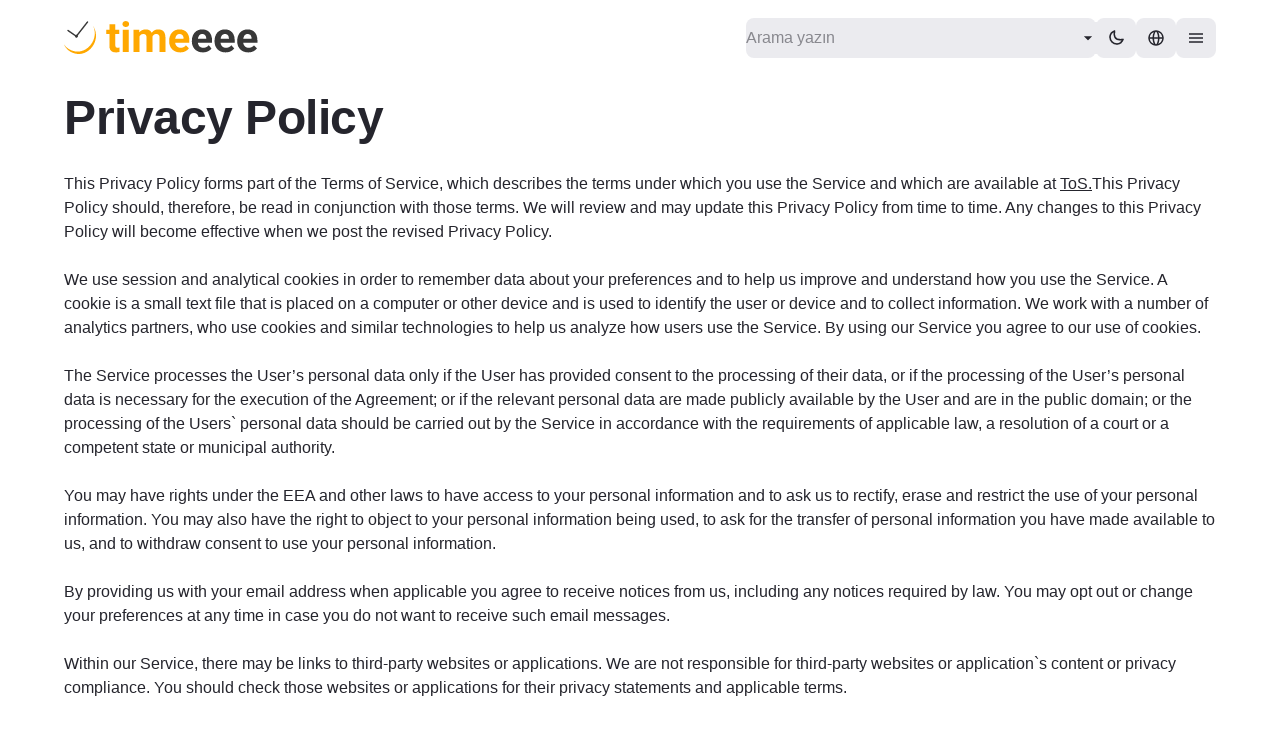

--- FILE ---
content_type: text/html; charset=utf-8
request_url: https://timeeee.com/tr/privacy-policy
body_size: 11928
content:
<!DOCTYPE html><html lang="tr"><head><meta charSet="utf-8"/><meta name="viewport" content="width=device-width"/><title>Privacy Policy - timeeee.com</title><meta name="next-head-count" content="3"/><style type="text/css">
            :root {
              --font-sans: -apple-system, BlinkMacSystemFont, Segoe UI, Roboto, Helvetica, Arial, sans-serif;
              --font-mono: SFMono-Regular,Menlo,Monaco,Consolas,Liberation Mono,Courier New,monospace;
            }
          </style><link rel="apple-touch-icon" sizes="180x180" href="/favicon/apple-touch-icon.png"/><link rel="icon" type="image/png" sizes="32x32" href="/favicon/favicon-32x32.png"/><link rel="icon" type="image/png" sizes="16x16" href="/favicon/favicon-16x16.png"/><link rel="manifest" href="/favicon/site.webmanifest"/><link rel="mask-icon" href="/favicon/safari-pinned-tab.svg" color="#5bbad5"/><link rel="apple-touch-icon" sizes="180x180" href="/favicon/apple-touch-icon.png"/><link rel="icon" type="image/png" sizes="32x32" href="/favicon/favicon-32x32.png"/><link rel="icon" type="image/png" sizes="16x16" href="/favicon/favicon-16x16.png"/><link rel="manifest" href="/favicon/site.webmanifest"/><link rel="mask-icon" href="/favicon/safari-pinned-tab.svg" color="#5bbad5"/><meta name="msapplication-TileColor" content="#da532c"/><meta name="theme-color" content="#000"/><meta name="apple-mobile-web-app-title" content="Timeeee"/><meta name="application-name" content="Timeeee"/><meta name="msapplication-TileColor" content="#ffc40d"/><noscript data-n-css=""></noscript><script defer="" nomodule="" src="/_next/static/chunks/polyfills-42372ed130431b0a.js"></script><script src="/_next/static/chunks/webpack-a7d787bf79f712a1.js" defer=""></script><script src="/_next/static/chunks/framework-49c6cecf1f6d5795.js" defer=""></script><script src="/_next/static/chunks/main-bc4729e28440d7eb.js" defer=""></script><script src="/_next/static/chunks/pages/_app-68b4a49915088ca4.js" defer=""></script><script src="/_next/static/chunks/pages/privacy-policy-a150b675f83e7e1a.js" defer=""></script><script src="/_next/static/6xSQpLLOlhJvUdldJ2pmZ/_buildManifest.js" defer=""></script><script src="/_next/static/6xSQpLLOlhJvUdldJ2pmZ/_ssgManifest.js" defer=""></script></head><style data-emotion="css 1q495fl">.css-1q495fl{overflow-x:hidden;font-family:var(--font-sans);}.css-1q495fl *{box-sizing:border-box;padding:0;margin:0;}.css-1q495fl a{color:inherit;-webkit-text-decoration:none;text-decoration:none;}</style><body class="css-1q495fl"><script>(function() { try {
        var mode = localStorage.getItem('joy-mode') || 'system';
        var cssColorScheme = mode;
        var colorScheme = '';
        if (mode === 'system') {
          // handle system mode
          var mql = window.matchMedia('(prefers-color-scheme: dark)');
          if (mql.matches) {
            cssColorScheme = 'dark';
            colorScheme = localStorage.getItem('joy-color-scheme-dark') || 'dark';
          } else {
            cssColorScheme = 'light';
            colorScheme = localStorage.getItem('joy-color-scheme-light') || 'light';
          }
        }
        if (mode === 'light') {
          colorScheme = localStorage.getItem('joy-color-scheme-light') || 'light';
        }
        if (mode === 'dark') {
          colorScheme = localStorage.getItem('joy-color-scheme-dark') || 'dark';
        }
        if (colorScheme) {
          document.documentElement.setAttribute('data-joy-color-scheme', colorScheme);
        }
      } catch (e) {} })();</script><div id="__next"><style data-emotion="css-global 14h9q12">:root{--joy-fontSize-xs3:0.5rem;--joy-fontSize-xs2:0.625rem;--joy-fontSize-xs:0.75rem;--joy-fontSize-sm:0.875rem;--joy-fontSize-md:1rem;--joy-fontSize-lg:1.125rem;--joy-fontSize-xl:1.25rem;--joy-fontSize-xl2:1.5rem;--joy-fontSize-xl3:1.875rem;--joy-fontSize-xl4:2.25rem;--joy-fontSize-xl5:3rem;--joy-fontSize-xl6:3.75rem;--joy-fontSize-xl7:4.5rem;--joy-fontFamily-body:"Public Sans",var(--joy-fontFamily-fallback);--joy-fontFamily-display:"Public Sans",var(--joy-fontFamily-fallback);--joy-fontFamily-code:Source Code Pro,ui-monospace,SFMono-Regular,Menlo,Monaco,Consolas,Liberation Mono,Courier New,monospace;--joy-fontFamily-fallback:BlinkMacSystemFont,Roboto,Helvetica,Arial,sans-serif;--joy-fontWeight-xs:200;--joy-fontWeight-sm:300;--joy-fontWeight-md:500;--joy-fontWeight-lg:600;--joy-fontWeight-xl:700;--joy-fontWeight-xl2:800;--joy-fontWeight-xl3:900;--joy-focus-thickness:2px;--joy-lineHeight-sm:1.25;--joy-lineHeight-md:1.5;--joy-lineHeight-lg:1.7;--joy-letterSpacing-sm:-0.01em;--joy-letterSpacing-md:0.083em;--joy-letterSpacing-lg:0.125em;--joy-radius-xs:4px;--joy-radius-sm:8px;--joy-radius-md:12px;--joy-radius-lg:16px;--joy-radius-xl:20px;--joy-shadow-xs:var(--joy-shadowRing),0 1px 2px 0 rgba(var(--joy-shadowChannel) / 0.12);--joy-shadow-sm:var(--joy-shadowRing),0.3px 0.8px 1.1px rgba(var(--joy-shadowChannel) / 0.11),0.5px 1.3px 1.8px -0.6px rgba(var(--joy-shadowChannel) / 0.18),1.1px 2.7px 3.8px -1.2px rgba(var(--joy-shadowChannel) / 0.26);--joy-shadow-md:var(--joy-shadowRing),0.3px 0.8px 1.1px rgba(var(--joy-shadowChannel) / 0.12),1.1px 2.8px 3.9px -0.4px rgba(var(--joy-shadowChannel) / 0.17),2.4px 6.1px 8.6px -0.8px rgba(var(--joy-shadowChannel) / 0.23),5.3px 13.3px 18.8px -1.2px rgba(var(--joy-shadowChannel) / 0.29);--joy-shadow-lg:var(--joy-shadowRing),0.3px 0.8px 1.1px rgba(var(--joy-shadowChannel) / 0.11),1.8px 4.5px 6.4px -0.2px rgba(var(--joy-shadowChannel) / 0.13),3.2px 7.9px 11.2px -0.4px rgba(var(--joy-shadowChannel) / 0.16),4.8px 12px 17px -0.5px rgba(var(--joy-shadowChannel) / 0.19),7px 17.5px 24.7px -0.7px rgba(var(--joy-shadowChannel) / 0.21);--joy-shadow-xl:var(--joy-shadowRing),0.3px 0.8px 1.1px rgba(var(--joy-shadowChannel) / 0.11),1.8px 4.5px 6.4px -0.2px rgba(var(--joy-shadowChannel) / 0.13),3.2px 7.9px 11.2px -0.4px rgba(var(--joy-shadowChannel) / 0.16),4.8px 12px 17px -0.5px rgba(var(--joy-shadowChannel) / 0.19),7px 17.5px 24.7px -0.7px rgba(var(--joy-shadowChannel) / 0.21),10.2px 25.5px 36px -0.9px rgba(var(--joy-shadowChannel) / 0.24),14.8px 36.8px 52.1px -1.1px rgba(var(--joy-shadowChannel) / 0.27),21px 52.3px 74px -1.2px rgba(var(--joy-shadowChannel) / 0.29);}</style><style data-emotion="css-global 16oclxd">:root,[data-joy-color-scheme="light"]{--joy-palette-primary-50:#F4FAFF;--joy-palette-primary-100:#DDF1FF;--joy-palette-primary-200:#ADDBFF;--joy-palette-primary-300:#6FB6FF;--joy-palette-primary-400:#3990FF;--joy-palette-primary-500:#096BDE;--joy-palette-primary-600:#054DA7;--joy-palette-primary-700:#02367D;--joy-palette-primary-800:#072859;--joy-palette-primary-900:#00153C;--joy-palette-primary-plainColor:var(--joy-palette-primary-600);--joy-palette-primary-plainHoverBg:var(--joy-palette-primary-100);--joy-palette-primary-plainActiveBg:var(--joy-palette-primary-200);--joy-palette-primary-plainDisabledColor:var(--joy-palette-primary-200);--joy-palette-primary-outlinedColor:var(--joy-palette-primary-500);--joy-palette-primary-outlinedBorder:var(--joy-palette-primary-200);--joy-palette-primary-outlinedHoverBg:var(--joy-palette-primary-100);--joy-palette-primary-outlinedHoverBorder:var(--joy-palette-primary-300);--joy-palette-primary-outlinedActiveBg:var(--joy-palette-primary-200);--joy-palette-primary-outlinedDisabledColor:var(--joy-palette-primary-100);--joy-palette-primary-outlinedDisabledBorder:var(--joy-palette-primary-100);--joy-palette-primary-softColor:var(--joy-palette-primary-600);--joy-palette-primary-softBg:var(--joy-palette-primary-100);--joy-palette-primary-softHoverBg:var(--joy-palette-primary-200);--joy-palette-primary-softActiveBg:var(--joy-palette-primary-300);--joy-palette-primary-softDisabledColor:var(--joy-palette-primary-300);--joy-palette-primary-softDisabledBg:var(--joy-palette-primary-50);--joy-palette-primary-solidColor:#000;--joy-palette-primary-solidBg:#FFA800;--joy-palette-primary-solidHoverBg:#ff9300;--joy-palette-primary-solidActiveBg:#ff9300;--joy-palette-primary-solidDisabledColor:#fff;--joy-palette-primary-solidDisabledBg:#ff9300;--joy-palette-primary-mainChannel:9 107 222;--joy-palette-primary-lightChannel:173 219 255;--joy-palette-primary-darkChannel:7 40 89;--joy-palette-neutral-50:#F7F7F8;--joy-palette-neutral-100:#EBEBEF;--joy-palette-neutral-200:#D8D8DF;--joy-palette-neutral-300:#B9B9C6;--joy-palette-neutral-400:#8F8FA3;--joy-palette-neutral-500:#73738C;--joy-palette-neutral-600:#5A5A72;--joy-palette-neutral-700:#434356;--joy-palette-neutral-800:#25252D;--joy-palette-neutral-900:#131318;--joy-palette-neutral-plainColor:var(--joy-palette-neutral-800);--joy-palette-neutral-plainHoverColor:var(--joy-palette-neutral-900);--joy-palette-neutral-plainHoverBg:var(--joy-palette-neutral-100);--joy-palette-neutral-plainActiveBg:var(--joy-palette-neutral-200);--joy-palette-neutral-plainDisabledColor:var(--joy-palette-neutral-300);--joy-palette-neutral-outlinedColor:var(--joy-palette-neutral-800);--joy-palette-neutral-outlinedBorder:var(--joy-palette-neutral-200);--joy-palette-neutral-outlinedHoverColor:var(--joy-palette-neutral-900);--joy-palette-neutral-outlinedHoverBg:var(--joy-palette-neutral-100);--joy-palette-neutral-outlinedHoverBorder:var(--joy-palette-neutral-300);--joy-palette-neutral-outlinedActiveBg:var(--joy-palette-neutral-200);--joy-palette-neutral-outlinedDisabledColor:var(--joy-palette-neutral-300);--joy-palette-neutral-outlinedDisabledBorder:var(--joy-palette-neutral-100);--joy-palette-neutral-softColor:var(--joy-palette-neutral-800);--joy-palette-neutral-softBg:var(--joy-palette-neutral-100);--joy-palette-neutral-softHoverColor:var(--joy-palette-neutral-900);--joy-palette-neutral-softHoverBg:var(--joy-palette-neutral-200);--joy-palette-neutral-softActiveBg:var(--joy-palette-neutral-300);--joy-palette-neutral-softDisabledColor:var(--joy-palette-neutral-300);--joy-palette-neutral-softDisabledBg:var(--joy-palette-neutral-50);--joy-palette-neutral-solidColor:var(--joy-palette-common-white);--joy-palette-neutral-solidBg:var(--joy-palette-neutral-600);--joy-palette-neutral-solidHoverBg:var(--joy-palette-neutral-700);--joy-palette-neutral-solidActiveBg:var(--joy-palette-neutral-800);--joy-palette-neutral-solidDisabledColor:var(--joy-palette-neutral-300);--joy-palette-neutral-solidDisabledBg:var(--joy-palette-neutral-50);--joy-palette-neutral-mainChannel:115 115 140;--joy-palette-neutral-lightChannel:216 216 223;--joy-palette-neutral-darkChannel:37 37 45;--joy-palette-danger-50:#FFF8F6;--joy-palette-danger-100:#FFE9E8;--joy-palette-danger-200:#FFC7C5;--joy-palette-danger-300:#FF9192;--joy-palette-danger-400:#FA5255;--joy-palette-danger-500:#D3232F;--joy-palette-danger-600:#A10E25;--joy-palette-danger-700:#77061B;--joy-palette-danger-800:#580013;--joy-palette-danger-900:#39000D;--joy-palette-danger-plainColor:var(--joy-palette-danger-600);--joy-palette-danger-plainHoverBg:var(--joy-palette-danger-100);--joy-palette-danger-plainActiveBg:var(--joy-palette-danger-200);--joy-palette-danger-plainDisabledColor:var(--joy-palette-danger-200);--joy-palette-danger-outlinedColor:var(--joy-palette-danger-500);--joy-palette-danger-outlinedBorder:var(--joy-palette-danger-200);--joy-palette-danger-outlinedHoverBg:var(--joy-palette-danger-100);--joy-palette-danger-outlinedHoverBorder:var(--joy-palette-danger-300);--joy-palette-danger-outlinedActiveBg:var(--joy-palette-danger-200);--joy-palette-danger-outlinedDisabledColor:var(--joy-palette-danger-100);--joy-palette-danger-outlinedDisabledBorder:var(--joy-palette-danger-100);--joy-palette-danger-softColor:var(--joy-palette-danger-600);--joy-palette-danger-softBg:var(--joy-palette-danger-100);--joy-palette-danger-softHoverBg:var(--joy-palette-danger-200);--joy-palette-danger-softActiveBg:var(--joy-palette-danger-300);--joy-palette-danger-softDisabledColor:var(--joy-palette-danger-300);--joy-palette-danger-softDisabledBg:var(--joy-palette-danger-50);--joy-palette-danger-solidColor:#fff;--joy-palette-danger-solidBg:var(--joy-palette-danger-500);--joy-palette-danger-solidHoverBg:var(--joy-palette-danger-600);--joy-palette-danger-solidActiveBg:var(--joy-palette-danger-700);--joy-palette-danger-solidDisabledColor:#fff;--joy-palette-danger-solidDisabledBg:var(--joy-palette-danger-200);--joy-palette-danger-mainChannel:211 35 47;--joy-palette-danger-lightChannel:255 199 197;--joy-palette-danger-darkChannel:88 0 19;--joy-palette-info-50:#FDF7FF;--joy-palette-info-100:#F4EAFF;--joy-palette-info-200:#E1CBFF;--joy-palette-info-300:#C69EFF;--joy-palette-info-400:#A374F9;--joy-palette-info-500:#814DDE;--joy-palette-info-600:#5F35AE;--joy-palette-info-700:#452382;--joy-palette-info-800:#301761;--joy-palette-info-900:#1D0A42;--joy-palette-info-plainColor:var(--joy-palette-info-600);--joy-palette-info-plainHoverBg:var(--joy-palette-info-100);--joy-palette-info-plainActiveBg:var(--joy-palette-info-200);--joy-palette-info-plainDisabledColor:var(--joy-palette-info-200);--joy-palette-info-outlinedColor:var(--joy-palette-info-500);--joy-palette-info-outlinedBorder:var(--joy-palette-info-200);--joy-palette-info-outlinedHoverBg:var(--joy-palette-info-100);--joy-palette-info-outlinedHoverBorder:var(--joy-palette-info-300);--joy-palette-info-outlinedActiveBg:var(--joy-palette-info-200);--joy-palette-info-outlinedDisabledColor:var(--joy-palette-info-100);--joy-palette-info-outlinedDisabledBorder:var(--joy-palette-info-100);--joy-palette-info-softColor:var(--joy-palette-info-600);--joy-palette-info-softBg:var(--joy-palette-info-100);--joy-palette-info-softHoverBg:var(--joy-palette-info-200);--joy-palette-info-softActiveBg:var(--joy-palette-info-300);--joy-palette-info-softDisabledColor:var(--joy-palette-info-300);--joy-palette-info-softDisabledBg:var(--joy-palette-info-50);--joy-palette-info-solidColor:#fff;--joy-palette-info-solidBg:var(--joy-palette-info-500);--joy-palette-info-solidHoverBg:var(--joy-palette-info-600);--joy-palette-info-solidActiveBg:var(--joy-palette-info-700);--joy-palette-info-solidDisabledColor:#fff;--joy-palette-info-solidDisabledBg:var(--joy-palette-info-200);--joy-palette-info-mainChannel:129 77 222;--joy-palette-info-lightChannel:225 203 255;--joy-palette-info-darkChannel:48 23 97;--joy-palette-success-50:#F3FEF5;--joy-palette-success-100:#D7F5DD;--joy-palette-success-200:#77EC95;--joy-palette-success-300:#4CC76E;--joy-palette-success-400:#2CA24D;--joy-palette-success-500:#1A7D36;--joy-palette-success-600:#0F5D26;--joy-palette-success-700:#034318;--joy-palette-success-800:#002F0F;--joy-palette-success-900:#001D09;--joy-palette-success-plainColor:var(--joy-palette-success-600);--joy-palette-success-plainHoverBg:var(--joy-palette-success-100);--joy-palette-success-plainActiveBg:var(--joy-palette-success-200);--joy-palette-success-plainDisabledColor:var(--joy-palette-success-200);--joy-palette-success-outlinedColor:var(--joy-palette-success-500);--joy-palette-success-outlinedBorder:var(--joy-palette-success-200);--joy-palette-success-outlinedHoverBg:var(--joy-palette-success-100);--joy-palette-success-outlinedHoverBorder:var(--joy-palette-success-300);--joy-palette-success-outlinedActiveBg:var(--joy-palette-success-200);--joy-palette-success-outlinedDisabledColor:var(--joy-palette-success-100);--joy-palette-success-outlinedDisabledBorder:var(--joy-palette-success-100);--joy-palette-success-softColor:var(--joy-palette-success-600);--joy-palette-success-softBg:var(--joy-palette-success-100);--joy-palette-success-softHoverBg:var(--joy-palette-success-200);--joy-palette-success-softActiveBg:var(--joy-palette-success-300);--joy-palette-success-softDisabledColor:var(--joy-palette-success-300);--joy-palette-success-softDisabledBg:var(--joy-palette-success-50);--joy-palette-success-solidColor:#fff;--joy-palette-success-solidBg:var(--joy-palette-success-500);--joy-palette-success-solidHoverBg:var(--joy-palette-success-600);--joy-palette-success-solidActiveBg:var(--joy-palette-success-700);--joy-palette-success-solidDisabledColor:#fff;--joy-palette-success-solidDisabledBg:var(--joy-palette-success-200);--joy-palette-success-mainChannel:26 125 54;--joy-palette-success-lightChannel:119 236 149;--joy-palette-success-darkChannel:0 47 15;--joy-palette-warning-50:#FFF8C5;--joy-palette-warning-100:#FAE17D;--joy-palette-warning-200:#EAC54F;--joy-palette-warning-300:#D4A72C;--joy-palette-warning-400:#BF8700;--joy-palette-warning-500:#9A6700;--joy-palette-warning-600:#7D4E00;--joy-palette-warning-700:#633C01;--joy-palette-warning-800:#4D2D00;--joy-palette-warning-900:#3B2300;--joy-palette-warning-plainColor:var(--joy-palette-warning-800);--joy-palette-warning-plainHoverBg:var(--joy-palette-warning-50);--joy-palette-warning-plainActiveBg:var(--joy-palette-warning-200);--joy-palette-warning-plainDisabledColor:var(--joy-palette-warning-200);--joy-palette-warning-outlinedColor:var(--joy-palette-warning-800);--joy-palette-warning-outlinedBorder:var(--joy-palette-warning-200);--joy-palette-warning-outlinedHoverBg:var(--joy-palette-warning-50);--joy-palette-warning-outlinedHoverBorder:var(--joy-palette-warning-300);--joy-palette-warning-outlinedActiveBg:var(--joy-palette-warning-200);--joy-palette-warning-outlinedDisabledColor:var(--joy-palette-warning-100);--joy-palette-warning-outlinedDisabledBorder:var(--joy-palette-warning-100);--joy-palette-warning-softColor:var(--joy-palette-warning-800);--joy-palette-warning-softBg:var(--joy-palette-warning-50);--joy-palette-warning-softHoverBg:var(--joy-palette-warning-100);--joy-palette-warning-softActiveBg:var(--joy-palette-warning-200);--joy-palette-warning-softDisabledColor:var(--joy-palette-warning-200);--joy-palette-warning-softDisabledBg:var(--joy-palette-warning-50);--joy-palette-warning-solidColor:var(--joy-palette-warning-800);--joy-palette-warning-solidBg:var(--joy-palette-warning-200);--joy-palette-warning-solidHoverBg:var(--joy-palette-warning-300);--joy-palette-warning-solidActiveBg:var(--joy-palette-warning-400);--joy-palette-warning-solidDisabledColor:var(--joy-palette-warning-200);--joy-palette-warning-solidDisabledBg:var(--joy-palette-warning-50);--joy-palette-warning-mainChannel:154 103 0;--joy-palette-warning-lightChannel:234 197 79;--joy-palette-warning-darkChannel:77 45 0;--joy-palette-common-white:#FFF;--joy-palette-common-black:#09090D;--joy-palette-text-primary:var(--joy-palette-neutral-800);--joy-palette-text-secondary:var(--joy-palette-neutral-600);--joy-palette-text-tertiary:var(--joy-palette-neutral-500);--joy-palette-background-body:var(--joy-palette-common-white);--joy-palette-background-surface:var(--joy-palette-common-white);--joy-palette-background-popup:var(--joy-palette-common-white);--joy-palette-background-level1:var(--joy-palette-neutral-50);--joy-palette-background-level2:var(--joy-palette-neutral-100);--joy-palette-background-level3:var(--joy-palette-neutral-200);--joy-palette-background-tooltip:var(--joy-palette-neutral-800);--joy-palette-background-backdrop:rgba(255 255 255 / 0.5);--joy-palette-divider:rgba(var(--joy-palette-neutral-mainChannel) / 0.28);--joy-palette-focusVisible:var(--joy-palette-primary-500);--joy-shadowRing:0 0 #000;--joy-shadowChannel:187 187 187;}</style><style data-emotion="css-global 4wq60t">[data-joy-color-scheme="dark"]{--joy-palette-primary-50:#F4FAFF;--joy-palette-primary-100:#DDF1FF;--joy-palette-primary-200:#ADDBFF;--joy-palette-primary-300:#6FB6FF;--joy-palette-primary-400:#3990FF;--joy-palette-primary-500:#096BDE;--joy-palette-primary-600:#054DA7;--joy-palette-primary-700:#02367D;--joy-palette-primary-800:#072859;--joy-palette-primary-900:#00153C;--joy-palette-primary-plainColor:var(--joy-palette-primary-300);--joy-palette-primary-plainHoverBg:var(--joy-palette-primary-800);--joy-palette-primary-plainActiveBg:var(--joy-palette-primary-700);--joy-palette-primary-plainDisabledColor:var(--joy-palette-primary-800);--joy-palette-primary-outlinedColor:var(--joy-palette-primary-200);--joy-palette-primary-outlinedBorder:var(--joy-palette-primary-700);--joy-palette-primary-outlinedHoverBg:var(--joy-palette-primary-800);--joy-palette-primary-outlinedHoverBorder:var(--joy-palette-primary-600);--joy-palette-primary-outlinedActiveBg:var(--joy-palette-primary-900);--joy-palette-primary-outlinedDisabledColor:var(--joy-palette-primary-800);--joy-palette-primary-outlinedDisabledBorder:var(--joy-palette-primary-800);--joy-palette-primary-softColor:var(--joy-palette-primary-200);--joy-palette-primary-softBg:var(--joy-palette-primary-900);--joy-palette-primary-softHoverBg:var(--joy-palette-primary-800);--joy-palette-primary-softActiveBg:var(--joy-palette-primary-700);--joy-palette-primary-softDisabledColor:var(--joy-palette-primary-800);--joy-palette-primary-softDisabledBg:var(--joy-palette-primary-900);--joy-palette-primary-solidColor:#fff;--joy-palette-primary-solidBg:#C64800;--joy-palette-primary-solidHoverBg:#af4203;--joy-palette-primary-solidActiveBg:#a13c02;--joy-palette-primary-solidDisabledColor:var(--joy-palette-primary-700);--joy-palette-primary-solidDisabledBg:#b77148;--joy-palette-primary-mainChannel:9 107 222;--joy-palette-primary-lightChannel:173 219 255;--joy-palette-primary-darkChannel:7 40 89;--joy-palette-neutral-50:#F7F7F8;--joy-palette-neutral-100:#EBEBEF;--joy-palette-neutral-200:#D8D8DF;--joy-palette-neutral-300:#B9B9C6;--joy-palette-neutral-400:#8F8FA3;--joy-palette-neutral-500:#73738C;--joy-palette-neutral-600:#5A5A72;--joy-palette-neutral-700:#434356;--joy-palette-neutral-800:#25252D;--joy-palette-neutral-900:#131318;--joy-palette-neutral-plainColor:var(--joy-palette-neutral-200);--joy-palette-neutral-plainHoverColor:var(--joy-palette-neutral-50);--joy-palette-neutral-plainHoverBg:var(--joy-palette-neutral-800);--joy-palette-neutral-plainActiveBg:var(--joy-palette-neutral-700);--joy-palette-neutral-plainDisabledColor:var(--joy-palette-neutral-700);--joy-palette-neutral-outlinedColor:var(--joy-palette-neutral-200);--joy-palette-neutral-outlinedBorder:var(--joy-palette-neutral-800);--joy-palette-neutral-outlinedHoverColor:var(--joy-palette-neutral-50);--joy-palette-neutral-outlinedHoverBg:var(--joy-palette-neutral-800);--joy-palette-neutral-outlinedHoverBorder:var(--joy-palette-neutral-700);--joy-palette-neutral-outlinedActiveBg:var(--joy-palette-neutral-800);--joy-palette-neutral-outlinedDisabledColor:var(--joy-palette-neutral-800);--joy-palette-neutral-outlinedDisabledBorder:var(--joy-palette-neutral-800);--joy-palette-neutral-softColor:var(--joy-palette-neutral-200);--joy-palette-neutral-softBg:var(--joy-palette-neutral-800);--joy-palette-neutral-softHoverColor:var(--joy-palette-neutral-50);--joy-palette-neutral-softHoverBg:var(--joy-palette-neutral-700);--joy-palette-neutral-softActiveBg:var(--joy-palette-neutral-600);--joy-palette-neutral-softDisabledColor:var(--joy-palette-neutral-700);--joy-palette-neutral-softDisabledBg:var(--joy-palette-neutral-900);--joy-palette-neutral-solidColor:var(--joy-palette-common-white);--joy-palette-neutral-solidBg:var(--joy-palette-neutral-600);--joy-palette-neutral-solidHoverBg:var(--joy-palette-neutral-700);--joy-palette-neutral-solidActiveBg:var(--joy-palette-neutral-800);--joy-palette-neutral-solidDisabledColor:var(--joy-palette-neutral-700);--joy-palette-neutral-solidDisabledBg:var(--joy-palette-neutral-900);--joy-palette-neutral-mainChannel:115 115 140;--joy-palette-neutral-lightChannel:216 216 223;--joy-palette-neutral-darkChannel:37 37 45;--joy-palette-danger-50:#FFF8F6;--joy-palette-danger-100:#FFE9E8;--joy-palette-danger-200:#FFC7C5;--joy-palette-danger-300:#FF9192;--joy-palette-danger-400:#FA5255;--joy-palette-danger-500:#D3232F;--joy-palette-danger-600:#A10E25;--joy-palette-danger-700:#77061B;--joy-palette-danger-800:#580013;--joy-palette-danger-900:#39000D;--joy-palette-danger-plainColor:var(--joy-palette-danger-300);--joy-palette-danger-plainHoverBg:var(--joy-palette-danger-800);--joy-palette-danger-plainActiveBg:var(--joy-palette-danger-700);--joy-palette-danger-plainDisabledColor:var(--joy-palette-danger-800);--joy-palette-danger-outlinedColor:var(--joy-palette-danger-200);--joy-palette-danger-outlinedBorder:var(--joy-palette-danger-700);--joy-palette-danger-outlinedHoverBg:var(--joy-palette-danger-800);--joy-palette-danger-outlinedHoverBorder:var(--joy-palette-danger-600);--joy-palette-danger-outlinedActiveBg:var(--joy-palette-danger-900);--joy-palette-danger-outlinedDisabledColor:var(--joy-palette-danger-800);--joy-palette-danger-outlinedDisabledBorder:var(--joy-palette-danger-800);--joy-palette-danger-softColor:var(--joy-palette-danger-200);--joy-palette-danger-softBg:var(--joy-palette-danger-900);--joy-palette-danger-softHoverBg:var(--joy-palette-danger-800);--joy-palette-danger-softActiveBg:var(--joy-palette-danger-700);--joy-palette-danger-softDisabledColor:var(--joy-palette-danger-800);--joy-palette-danger-softDisabledBg:var(--joy-palette-danger-900);--joy-palette-danger-solidColor:#fff;--joy-palette-danger-solidBg:var(--joy-palette-danger-600);--joy-palette-danger-solidHoverBg:var(--joy-palette-danger-700);--joy-palette-danger-solidActiveBg:var(--joy-palette-danger-800);--joy-palette-danger-solidDisabledColor:var(--joy-palette-danger-700);--joy-palette-danger-solidDisabledBg:var(--joy-palette-danger-900);--joy-palette-danger-mainChannel:211 35 47;--joy-palette-danger-lightChannel:255 199 197;--joy-palette-danger-darkChannel:88 0 19;--joy-palette-info-50:#FDF7FF;--joy-palette-info-100:#F4EAFF;--joy-palette-info-200:#E1CBFF;--joy-palette-info-300:#C69EFF;--joy-palette-info-400:#A374F9;--joy-palette-info-500:#814DDE;--joy-palette-info-600:#5F35AE;--joy-palette-info-700:#452382;--joy-palette-info-800:#301761;--joy-palette-info-900:#1D0A42;--joy-palette-info-plainColor:var(--joy-palette-info-300);--joy-palette-info-plainHoverBg:var(--joy-palette-info-800);--joy-palette-info-plainActiveBg:var(--joy-palette-info-700);--joy-palette-info-plainDisabledColor:var(--joy-palette-info-800);--joy-palette-info-outlinedColor:var(--joy-palette-info-200);--joy-palette-info-outlinedBorder:var(--joy-palette-info-700);--joy-palette-info-outlinedHoverBg:var(--joy-palette-info-800);--joy-palette-info-outlinedHoverBorder:var(--joy-palette-info-600);--joy-palette-info-outlinedActiveBg:var(--joy-palette-info-900);--joy-palette-info-outlinedDisabledColor:var(--joy-palette-info-800);--joy-palette-info-outlinedDisabledBorder:var(--joy-palette-info-800);--joy-palette-info-softColor:var(--joy-palette-info-200);--joy-palette-info-softBg:var(--joy-palette-info-900);--joy-palette-info-softHoverBg:var(--joy-palette-info-800);--joy-palette-info-softActiveBg:var(--joy-palette-info-700);--joy-palette-info-softDisabledColor:var(--joy-palette-info-800);--joy-palette-info-softDisabledBg:var(--joy-palette-info-900);--joy-palette-info-solidColor:#fff;--joy-palette-info-solidBg:var(--joy-palette-info-600);--joy-palette-info-solidHoverBg:var(--joy-palette-info-700);--joy-palette-info-solidActiveBg:var(--joy-palette-info-800);--joy-palette-info-solidDisabledColor:var(--joy-palette-info-700);--joy-palette-info-solidDisabledBg:var(--joy-palette-info-900);--joy-palette-info-mainChannel:129 77 222;--joy-palette-info-lightChannel:225 203 255;--joy-palette-info-darkChannel:48 23 97;--joy-palette-success-50:#F3FEF5;--joy-palette-success-100:#D7F5DD;--joy-palette-success-200:#77EC95;--joy-palette-success-300:#4CC76E;--joy-palette-success-400:#2CA24D;--joy-palette-success-500:#1A7D36;--joy-palette-success-600:#0F5D26;--joy-palette-success-700:#034318;--joy-palette-success-800:#002F0F;--joy-palette-success-900:#001D09;--joy-palette-success-plainColor:var(--joy-palette-success-300);--joy-palette-success-plainHoverBg:var(--joy-palette-success-800);--joy-palette-success-plainActiveBg:var(--joy-palette-success-700);--joy-palette-success-plainDisabledColor:var(--joy-palette-success-800);--joy-palette-success-outlinedColor:var(--joy-palette-success-200);--joy-palette-success-outlinedBorder:var(--joy-palette-success-700);--joy-palette-success-outlinedHoverBg:var(--joy-palette-success-800);--joy-palette-success-outlinedHoverBorder:var(--joy-palette-success-600);--joy-palette-success-outlinedActiveBg:var(--joy-palette-success-900);--joy-palette-success-outlinedDisabledColor:var(--joy-palette-success-800);--joy-palette-success-outlinedDisabledBorder:var(--joy-palette-success-800);--joy-palette-success-softColor:var(--joy-palette-success-200);--joy-palette-success-softBg:var(--joy-palette-success-900);--joy-palette-success-softHoverBg:var(--joy-palette-success-800);--joy-palette-success-softActiveBg:var(--joy-palette-success-700);--joy-palette-success-softDisabledColor:var(--joy-palette-success-800);--joy-palette-success-softDisabledBg:var(--joy-palette-success-900);--joy-palette-success-solidColor:#fff;--joy-palette-success-solidBg:var(--joy-palette-success-600);--joy-palette-success-solidHoverBg:var(--joy-palette-success-700);--joy-palette-success-solidActiveBg:var(--joy-palette-success-800);--joy-palette-success-solidDisabledColor:var(--joy-palette-success-700);--joy-palette-success-solidDisabledBg:var(--joy-palette-success-900);--joy-palette-success-mainChannel:26 125 54;--joy-palette-success-lightChannel:119 236 149;--joy-palette-success-darkChannel:0 47 15;--joy-palette-warning-50:#FFF8C5;--joy-palette-warning-100:#FAE17D;--joy-palette-warning-200:#EAC54F;--joy-palette-warning-300:#D4A72C;--joy-palette-warning-400:#BF8700;--joy-palette-warning-500:#9A6700;--joy-palette-warning-600:#7D4E00;--joy-palette-warning-700:#633C01;--joy-palette-warning-800:#4D2D00;--joy-palette-warning-900:#3B2300;--joy-palette-warning-plainColor:var(--joy-palette-warning-300);--joy-palette-warning-plainHoverBg:var(--joy-palette-warning-800);--joy-palette-warning-plainActiveBg:var(--joy-palette-warning-700);--joy-palette-warning-plainDisabledColor:var(--joy-palette-warning-800);--joy-palette-warning-outlinedColor:var(--joy-palette-warning-200);--joy-palette-warning-outlinedBorder:var(--joy-palette-warning-700);--joy-palette-warning-outlinedHoverBg:var(--joy-palette-warning-800);--joy-palette-warning-outlinedHoverBorder:var(--joy-palette-warning-600);--joy-palette-warning-outlinedActiveBg:var(--joy-palette-warning-900);--joy-palette-warning-outlinedDisabledColor:var(--joy-palette-warning-800);--joy-palette-warning-outlinedDisabledBorder:var(--joy-palette-warning-800);--joy-palette-warning-softColor:var(--joy-palette-warning-200);--joy-palette-warning-softBg:var(--joy-palette-warning-900);--joy-palette-warning-softHoverBg:var(--joy-palette-warning-800);--joy-palette-warning-softActiveBg:var(--joy-palette-warning-700);--joy-palette-warning-softDisabledColor:var(--joy-palette-warning-800);--joy-palette-warning-softDisabledBg:var(--joy-palette-warning-900);--joy-palette-warning-solidColor:var(--joy-palette-common-black);--joy-palette-warning-solidBg:var(--joy-palette-warning-300);--joy-palette-warning-solidHoverBg:var(--joy-palette-warning-400);--joy-palette-warning-solidActiveBg:var(--joy-palette-warning-500);--joy-palette-warning-solidDisabledColor:var(--joy-palette-warning-700);--joy-palette-warning-solidDisabledBg:var(--joy-palette-warning-900);--joy-palette-warning-mainChannel:154 103 0;--joy-palette-warning-lightChannel:234 197 79;--joy-palette-warning-darkChannel:77 45 0;--joy-palette-common-white:#FFF;--joy-palette-common-black:#09090D;--joy-palette-text-primary:var(--joy-palette-neutral-100);--joy-palette-text-secondary:var(--joy-palette-neutral-300);--joy-palette-text-tertiary:var(--joy-palette-neutral-400);--joy-palette-background-body:var(--joy-palette-neutral-900);--joy-palette-background-surface:var(--joy-palette-common-black);--joy-palette-background-popup:var(--joy-palette-neutral-800);--joy-palette-background-level1:var(--joy-palette-neutral-800);--joy-palette-background-level2:var(--joy-palette-neutral-700);--joy-palette-background-level3:var(--joy-palette-neutral-600);--joy-palette-background-tooltip:var(--joy-palette-neutral-600);--joy-palette-background-backdrop:rgba(var(--joy-palette-neutral-darkChannel) / 0.5);--joy-palette-divider:rgba(var(--joy-palette-neutral-mainChannel) / 0.24);--joy-palette-focusVisible:var(--joy-palette-primary-500);--joy-shadowRing:0 0 #000;--joy-shadowChannel:0 0 0;}</style><style data-emotion="css wdlvrf">.css-wdlvrf{color:var(--joy-palette-text-primary);background-color:var(--joy-palette-background-body);min-height:100vh;display:-webkit-box;display:-webkit-flex;display:-ms-flexbox;display:flex;-webkit-flex-direction:column;-ms-flex-direction:column;flex-direction:column;}</style><div class="JoyBox-root css-wdlvrf"><div class="JoyBox-root css-0"><style data-emotion="css ost3qv">.css-ost3qv{padding:5px 0;display:-webkit-box;display:-webkit-flex;display:-ms-flexbox;display:flex;-webkit-align-items:center;-webkit-box-align:center;-ms-flex-align:center;align-items:center;-webkit-box-pack:justify;-webkit-justify-content:space-between;justify-content:space-between;}</style><style data-emotion="css 3jq8rt">.css-3jq8rt{width:100%;margin-left:auto;box-sizing:border-box;margin-right:auto;display:block;padding-left:16px;padding-right:16px;padding:5px 0;display:-webkit-box;display:-webkit-flex;display:-ms-flexbox;display:flex;-webkit-align-items:center;-webkit-box-align:center;-ms-flex-align:center;align-items:center;-webkit-box-pack:justify;-webkit-justify-content:space-between;justify-content:space-between;}@media (min-width:600px){.css-3jq8rt{padding-left:24px;padding-right:24px;}}@media (min-width:1200px){.css-3jq8rt{max-width:1200px;}}</style><div class="JoyContainer-root JoyContainer-maxWidthLg css-3jq8rt"><a href="/tr"><style data-emotion="css 1d1ybsd">.css-1d1ybsd{width:196px;height:50px;}</style><div class="JoyBox-root css-1d1ybsd"></div></a><style data-emotion="css 5ax1kt">.css-5ax1kt{display:-webkit-box;display:-webkit-flex;display:-ms-flexbox;display:flex;-webkit-flex-direction:row;-ms-flex-direction:row;flex-direction:row;gap:8px;}</style><div class="JoyStack-root css-5ax1kt"><style data-emotion="css s24us4">.css-s24us4{--Input-radius:var(--joy-radius-sm);--Input-gap:0.5rem;--Input-placeholderColor:inherit;--Input-placeholderOpacity:0.5;--Input-focusedThickness:var(--joy-focus-thickness);--Input-focusedHighlight:var(--joy-palette-primary-500);--Input-minHeight:2.5rem;--Input-paddingInline:0.75rem;--Input-decorator-childHeight:min(2rem, var(--Input-minHeight));--Icon-fontSize:1.5rem;--Input-decorator-childOffset:min(calc(var(--Input-paddingInline) - (var(--Input-minHeight) - 2 * var(--variant-borderWidth, 0px) - var(--Input-decorator-childHeight)) / 2), var(--Input-paddingInline));--_Input-paddingBlock:max((var(--Input-minHeight) - 2 * var(--variant-borderWidth, 0px) - var(--Input-decorator-childHeight)) / 2, 0px);--Input-decorator-childRadius:max(var(--Input-radius) - var(--variant-borderWidth, 0px) - var(--_Input-paddingBlock), min(var(--_Input-paddingBlock) + var(--variant-borderWidth, 0px), var(--Input-radius) / 2));--Button-minHeight:var(--Input-decorator-childHeight);--IconButton-size:var(--Input-decorator-childHeight);--Button-radius:var(--Input-decorator-childRadius);--IconButton-radius:var(--Input-decorator-childRadius);box-sizing:border-box;min-width:0;min-height:var(--Input-minHeight);cursor:text;position:relative;display:-webkit-box;display:-webkit-flex;display:-ms-flexbox;display:flex;-webkit-align-items:center;-webkit-box-align:center;-ms-flex-align:center;align-items:center;padding-inline:var(--Input-paddingInline);border-radius:var(--Input-radius);font-family:var(--joy-fontFamily-body);font-size:var(--joy-fontSize-md);-webkit-transition:border-color 250ms cubic-bezier(0.4, 0, 0.2, 1) 0ms,box-shadow 250ms cubic-bezier(0.4, 0, 0.2, 1) 0ms;transition:border-color 250ms cubic-bezier(0.4, 0, 0.2, 1) 0ms,box-shadow 250ms cubic-bezier(0.4, 0, 0.2, 1) 0ms;--variant-borderWidth:0px;color:var(--joy-palette-neutral-softColor);background-color:var(--joy-palette-neutral-softBg);--Autocomplete-wrapper-gap:3px;-webkit-align-self:start;-ms-flex-item-align:start;align-self:start;min-width:350px;}.css-s24us4:before{box-sizing:border-box;content:"";display:block;position:absolute;pointer-events:none;top:0;left:0;right:0;bottom:0;z-index:1;border-radius:inherit;margin:calc(var(--variant-borderWidth, 0px) * -1);}.css-s24us4:hover:not(.Joy-focused){color:var(--joy-palette-neutral-softHoverColor);}.css-s24us4.Joy-disabled{pointer-events:none;cursor:default;color:var(--joy-palette-neutral-softDisabledColor);background-color:var(--joy-palette-neutral-softDisabledBg);}.css-s24us4.Joy-focused:before{box-shadow:inset 0 0 0 var(--Input-focusedThickness) var(--Input-focusedHighlight);}@media (pointer: fine){.css-s24us4:hover .MuiAutocomplete-clearIndicator{visibility:visible;}}</style><div class="MuiAutocomplete-root MuiAutocomplete-hasPopupIcon MuiAutocomplete-variantSoft MuiAutocomplete-colorNeutral MuiAutocomplete-sizeMd css-s24us4"><style data-emotion="css 13b6ng2">.css-13b6ng2{-webkit-flex:1;-ms-flex:1;flex:1;min-width:0;display:-webkit-box;display:-webkit-flex;display:-ms-flexbox;display:flex;-webkit-align-items:center;-webkit-box-align:center;-ms-flex-align:center;align-items:center;-webkit-box-flex-wrap:wrap;-webkit-flex-wrap:wrap;-ms-flex-wrap:wrap;flex-wrap:wrap;}.css-13b6ng2.MuiAutocomplete-multiple{padding-block-end:min(var(--_Input-paddingBlock), var(--Autocomplete-wrapper-gap));}.css-13b6ng2 .MuiChip-root{min-width:0;-webkit-margin-start:var(--Autocomplete-wrapper-gap);margin-inline-start:var(--Autocomplete-wrapper-gap);margin-block-start:var(--Autocomplete-wrapper-gap);}</style><div class="MuiAutocomplete-wrapper css-13b6ng2"><style data-emotion="css s7ovzo">.css-s7ovzo{border:none;min-width:0;outline:0;padding:0;-webkit-flex:1;-ms-flex:1;flex:1;-webkit-align-self:stretch;-ms-flex-item-align:stretch;align-self:stretch;color:inherit;background-color:transparent;font-family:inherit;font-size:inherit;font-style:inherit;font-weight:inherit;line-height:inherit;text-overflow:ellipsis;min-width:30px;min-height:var(--Chip-minHeight);}.css-s7ovzo:-webkit-autofill{padding-inline:var(--Input-paddingInline);-webkit-margin-start:calc(-1 * var(--Input-paddingInline));margin-inline-start:calc(-1 * var(--Input-paddingInline));-webkit-padding-start:var(--Input-paddingInline);padding-inline-start:var(--Input-paddingInline);border-top-left-radius:calc(var(--Input-radius) - var(--variant-borderWidth, 0px));border-bottom-left-radius:calc(var(--Input-radius) - var(--variant-borderWidth, 0px));-webkit-margin-end:calc(-1 * var(--Input-paddingInline));margin-inline-end:calc(-1 * var(--Input-paddingInline));-webkit-padding-end:var(--Input-paddingInline);padding-inline-end:var(--Input-paddingInline);border-top-right-radius:calc(var(--Input-radius) - var(--variant-borderWidth, 0px));border-bottom-right-radius:calc(var(--Input-radius) - var(--variant-borderWidth, 0px));}.css-s7ovzo::-webkit-input-placeholder{color:var(--Input-placeholderColor);opacity:var(--Input-placeholderOpacity);}.css-s7ovzo::-moz-placeholder{color:var(--Input-placeholderColor);opacity:var(--Input-placeholderOpacity);}.css-s7ovzo:-ms-input-placeholder{color:var(--Input-placeholderColor);opacity:var(--Input-placeholderOpacity);}.css-s7ovzo::-ms-input-placeholder{color:var(--Input-placeholderColor);opacity:var(--Input-placeholderOpacity);}</style><input id=":R6l9l6:" aria-autocomplete="list" aria-expanded="false" autoComplete="off" autoCapitalize="none" spellcheck="false" role="combobox" placeholder="Arama yazın" class="MuiAutocomplete-input css-s7ovzo" value=""/></div><style data-emotion="css iwl68z">.css-iwl68z{--Icon-margin:initial;--CircularProgress-size:var(--Icon-fontSize);--Icon-fontSize:calc(var(--IconButton-size, 2.5rem) / 1.667);min-width:var(--IconButton-size, 2.5rem);min-height:var(--IconButton-size, 2.5rem);font-size:var(--joy-fontSize-md);padding-inline:0.25rem;-webkit-tap-highlight-color:transparent;padding-block:0;font-family:var(--joy-fontFamily-body);font-weight:var(--joy-fontWeight-md);margin:var(--IconButton-margin);border-radius:var(--IconButton-radius, var(--joy-radius-sm));border:none;box-sizing:border-box;background-color:transparent;cursor:pointer;display:-webkit-inline-box;display:-webkit-inline-flex;display:-ms-inline-flexbox;display:inline-flex;-webkit-align-items:center;-webkit-box-align:center;-ms-flex-align:center;align-items:center;-webkit-box-pack:center;-ms-flex-pack:center;-webkit-justify-content:center;justify-content:center;position:relative;-webkit-transition:background-color 250ms cubic-bezier(0.4, 0, 0.2, 1) 0ms,box-shadow 250ms cubic-bezier(0.4, 0, 0.2, 1) 0ms,border-color 250ms cubic-bezier(0.4, 0, 0.2, 1) 0ms,color 250ms cubic-bezier(0.4, 0, 0.2, 1) 0ms;transition:background-color 250ms cubic-bezier(0.4, 0, 0.2, 1) 0ms,box-shadow 250ms cubic-bezier(0.4, 0, 0.2, 1) 0ms,border-color 250ms cubic-bezier(0.4, 0, 0.2, 1) 0ms,color 250ms cubic-bezier(0.4, 0, 0.2, 1) 0ms;--variant-borderWidth:0px;color:var(--joy-palette-neutral-softColor);background-color:var(--joy-palette-neutral-softBg);-webkit-margin-start:calc(var(--_Input-paddingBlock) / 2);margin-inline-start:calc(var(--_Input-paddingBlock) / 2);-webkit-margin-end:calc(var(--Input-decorator-childOffset) * -1);margin-inline-end:calc(var(--Input-decorator-childOffset) * -1);}.css-iwl68z.Joy-focusVisible,.css-iwl68z:focus-visible{outline-offset:var(--focus-outline-offset, var(--joy-focus-thickness));outline:var(--joy-focus-thickness) solid var(--joy-palette-focusVisible);}.css-iwl68z:hover{color:var(--joy-palette-neutral-softHoverColor);background-color:var(--joy-palette-neutral-softHoverBg);}.css-iwl68z:active{background-color:var(--joy-palette-neutral-softActiveBg);}.css-iwl68z.Joy-disabled{pointer-events:none;cursor:default;color:var(--joy-palette-neutral-softDisabledColor);background-color:var(--joy-palette-neutral-softDisabledBg);}</style><button tabindex="-1" aria-label="Open" title="Open" type="button" class="MuiAutocomplete-popupIndicator css-iwl68z"><style data-emotion="css 16jm47w">.css-16jm47w{-webkit-user-select:none;-moz-user-select:none;-ms-user-select:none;user-select:none;margin:var(--Icon-margin);width:1em;height:1em;display:inline-block;fill:currentColor;-webkit-flex-shrink:0;-ms-flex-negative:0;flex-shrink:0;-webkit-transition:fill 200ms cubic-bezier(0.4, 0, 0.2, 1) 0ms;transition:fill 200ms cubic-bezier(0.4, 0, 0.2, 1) 0ms;font-size:var(--Icon-fontSize, 1.25rem);color:var(--Icon-color);}</style><svg focusable="false" aria-hidden="true" viewBox="0 0 24 24" data-testid="ArrowDropDownIcon" class="MuiSvgIcon-root MuiSvgIcon-colorInherit MuiSvgIcon-fontSizeXl css-16jm47w"><path d="M7 10l5 5 5-5z"></path></svg></button></div><style data-emotion="css 1sjncvp">.css-1sjncvp{--Icon-margin:initial;--CircularProgress-size:var(--Icon-fontSize);--Icon-fontSize:calc(var(--IconButton-size, 2.5rem) / 1.667);min-width:var(--IconButton-size, 2.5rem);min-height:var(--IconButton-size, 2.5rem);font-size:var(--joy-fontSize-md);padding-inline:0.25rem;-webkit-tap-highlight-color:transparent;padding-block:0;font-family:var(--joy-fontFamily-body);font-weight:var(--joy-fontWeight-md);margin:var(--IconButton-margin);border-radius:var(--IconButton-radius, var(--joy-radius-sm));border:none;box-sizing:border-box;background-color:transparent;cursor:pointer;display:-webkit-inline-box;display:-webkit-inline-flex;display:-ms-inline-flexbox;display:inline-flex;-webkit-align-items:center;-webkit-box-align:center;-ms-flex-align:center;align-items:center;-webkit-box-pack:center;-ms-flex-pack:center;-webkit-justify-content:center;justify-content:center;position:relative;-webkit-transition:background-color 250ms cubic-bezier(0.4, 0, 0.2, 1) 0ms,box-shadow 250ms cubic-bezier(0.4, 0, 0.2, 1) 0ms,border-color 250ms cubic-bezier(0.4, 0, 0.2, 1) 0ms,color 250ms cubic-bezier(0.4, 0, 0.2, 1) 0ms;transition:background-color 250ms cubic-bezier(0.4, 0, 0.2, 1) 0ms,box-shadow 250ms cubic-bezier(0.4, 0, 0.2, 1) 0ms,border-color 250ms cubic-bezier(0.4, 0, 0.2, 1) 0ms,color 250ms cubic-bezier(0.4, 0, 0.2, 1) 0ms;--variant-borderWidth:0px;color:var(--joy-palette-neutral-softColor);background-color:var(--joy-palette-neutral-softBg);}.css-1sjncvp.Joy-focusVisible,.css-1sjncvp:focus-visible{outline-offset:var(--focus-outline-offset, var(--joy-focus-thickness));outline:var(--joy-focus-thickness) solid var(--joy-palette-focusVisible);}.css-1sjncvp:hover{color:var(--joy-palette-neutral-softHoverColor);background-color:var(--joy-palette-neutral-softHoverBg);}.css-1sjncvp:active{background-color:var(--joy-palette-neutral-softActiveBg);}.css-1sjncvp.Joy-disabled{pointer-events:none;cursor:default;color:var(--joy-palette-neutral-softDisabledColor);background-color:var(--joy-palette-neutral-softDisabledBg);}</style><button aria-label="Toggle color mode" class="MuiIconButton-root MuiIconButton-variantSoft MuiIconButton-colorNeutral MuiIconButton-sizeMd css-1sjncvp"></button><button aria-label="Toggle language menu" aria-haspopup="true" class="MuiIconButton-root MuiIconButton-variantSoft MuiIconButton-colorNeutral MuiIconButton-sizeMd css-1sjncvp"><svg viewBox="0 0 16 16" xmlns="http://www.w3.org/2000/svg" aria-hidden="true" style="display:block;height:16px;width:16px;fill:currentcolor"><path d="M8.002.25a7.77 7.77 0 0 1 7.748 7.776 7.75 7.75 0 0 1-7.521 7.72l-.246.004a7.75 7.75 0 0 1-7.73-7.513L.25 7.992A7.75 7.75 0 0 1 8.002.25zm1.949 8.5H6.048c.155 2.897 1.176 5.343 1.886 5.493l.068.007c.68-.002 1.72-2.365 1.932-5.23zm4.255 0h-2.752c-.091 1.96-.53 3.783-1.188 5.076a6.257 6.257 0 0 0 3.905-4.829zm-9.661 0h-2.75a6.257 6.257 0 0 0 3.934 5.075c-.615-1.208-1.036-2.875-1.162-4.686l-.022-.39zm1.188-6.576-.115.046a6.257 6.257 0 0 0-3.823 5.03h2.75c.085-1.83.471-3.54 1.059-4.81zm2.262-.424c-.702.002-1.784 2.512-1.947 5.5h3.904C9.796 4.347 8.774 1.907 8.06 1.756l-.065-.007zm2.28.432.023.05c.643 1.288 1.069 3.084 1.157 5.018h2.748a6.275 6.275 0 0 0-3.929-5.068z"></path></svg></button><style data-emotion="css bzksnx">.css-bzksnx{--List-divider-gap:0.375rem;--List-item-minHeight:2.5rem;--List-item-paddingY:0.375rem;--List-item-paddingX:0.75rem;--List-item-fontSize:var(--joy-fontSize-md);--List-decorator-size:2.5rem;--Icon-fontSize:1.25rem;--List-gap:0px;--List-decorator-color:var(--joy-palette-text-tertiary);--List-nestedInsetStart:0px;--List-item-paddingLeft:var(--List-item-paddingX);--List-item-paddingRight:var(--List-item-paddingX);--internal-child-radius:max(var(--List-radius) - var(--List-padding), min(var(--List-padding) / 2, var(--List-radius) / 2));--List-item-radius:var(--internal-child-radius);--List-item-startActionTranslateX:calc(0.5 * var(--List-item-paddingLeft));--List-item-endActionTranslateX:calc(-0.5 * var(--List-item-paddingRight));margin:initial;padding-block:var(--List-padding, var(--List-divider-gap));padding-inline:var(--List-padding);box-sizing:border-box;border-radius:var(--List-radius);list-style:none;display:-webkit-box;display:-webkit-flex;display:-ms-flexbox;display:flex;-webkit-flex-direction:column;-ms-flex-direction:column;flex-direction:column;-webkit-box-flex:1;-webkit-flex-grow:1;-ms-flex-positive:1;flex-grow:1;position:relative;--variant-borderWidth:1px;color:var(--joy-palette-neutral-outlinedColor);border:var(--variant-borderWidth) solid;border-color:var(--joy-palette-neutral-outlinedBorder);--focus-outline-offset:calc(var(--joy-focus-thickness) * -1);--List-radius:var(--joy-radius-sm);--List-item-stickyBackground:var(--joy-palette-background-popup);--List-item-stickyTop:calc(var(--List-padding, var(--List-divider-gap)) * -1);--NestedList-marginRight:0px;--NestedList-marginLeft:0px;--NestedList-item-paddingLeft:var(--List-item-paddingX);--List-itemButton-marginBlock:0px;--List-itemButton-marginInline:0px;--List-item-marginBlock:0px;--List-item-marginInline:0px;box-shadow:var(--joy-shadowRing),0.3px 0.8px 1.1px rgba(var(--joy-shadowChannel) / 0.12),1.1px 2.8px 3.9px -0.4px rgba(var(--joy-shadowChannel) / 0.17),2.4px 6.1px 8.6px -0.8px rgba(var(--joy-shadowChannel) / 0.23),5.3px 13.3px 18.8px -1.2px rgba(var(--joy-shadowChannel) / 0.29);overflow:auto;z-index:1300;background-color:var(--joy-palette-background-popup);}</style><ul role="menu" id=":R2el9l6:" tabindex="-1" aria-labelledby="language-button" class="MuiMenu-root MuiMenu-variantOutlined MuiMenu-colorNeutral MuiMenu-sizeMd MuiPopperUnstyled-root css-bzksnx" style="position:fixed;top:0;left:0;display:none"><style data-emotion="css hu5zj">.css-hu5zj{-webkit-tap-highlight-color:transparent;box-sizing:border-box;position:relative;display:-webkit-box;display:-webkit-flex;display:-ms-flexbox;display:flex;-webkit-flex-direction:row;-ms-flex-direction:row;flex-direction:row;-webkit-align-items:center;-webkit-box-align:center;-ms-flex-align:center;align-items:center;text-align:initial;-webkit-text-decoration:initial;text-decoration:initial;background-color:initial;cursor:pointer;margin-inline:var(--List-itemButton-marginInline);margin-block:var(--List-itemButton-marginBlock);padding-block:calc(var(--List-item-paddingY) - var(--variant-borderWidth, 0px));-webkit-padding-start:calc(var(--List-item-paddingLeft) + var(--List-item-startActionWidth, var(--internal-startActionWidth, 0px)));padding-inline-start:calc(var(--List-item-paddingLeft) + var(--List-item-startActionWidth, var(--internal-startActionWidth, 0px)));-webkit-padding-end:calc(var(--List-item-paddingRight) + var(--List-item-endActionWidth, var(--internal-endActionWidth, 0px)));padding-inline-end:calc(var(--List-item-paddingRight) + var(--List-item-endActionWidth, var(--internal-endActionWidth, 0px)));min-block-size:var(--List-item-minHeight);border:none;border-radius:var(--List-item-radius);-webkit-box-flex:1;-webkit-flex-grow:1;-ms-flex-positive:1;flex-grow:1;-webkit-flex-basis:0%;-ms-flex-preferred-size:0%;flex-basis:0%;-webkit-flex-shrink:0;-ms-flex-negative:0;flex-shrink:0;min-inline-size:0;-webkit-transition:background-color 250ms cubic-bezier(0.4, 0, 0.2, 1) 0ms,box-shadow 250ms cubic-bezier(0.4, 0, 0.2, 1) 0ms,color 250ms cubic-bezier(0.4, 0, 0.2, 1) 0ms;transition:background-color 250ms cubic-bezier(0.4, 0, 0.2, 1) 0ms,box-shadow 250ms cubic-bezier(0.4, 0, 0.2, 1) 0ms,color 250ms cubic-bezier(0.4, 0, 0.2, 1) 0ms;font-size:var(--List-item-fontSize);font-family:var(--joy-fontFamily-body);--variant-borderWidth:0px;color:var(--joy-palette-neutral-plainColor);padding:0px;}.css-hu5zj.Joy-focusVisible,.css-hu5zj:focus-visible{outline-offset:var(--focus-outline-offset, var(--joy-focus-thickness));outline:var(--joy-focus-thickness) solid var(--joy-palette-focusVisible);}.css-hu5zj:hover{color:var(--joy-palette-neutral-plainHoverColor);background-color:var(--joy-palette-neutral-plainHoverBg);}.css-hu5zj:active{background-color:var(--joy-palette-neutral-plainActiveBg);}.css-hu5zj.Joy-disabled{pointer-events:none;cursor:default;color:var(--joy-palette-neutral-plainDisabledColor);}</style><li tabindex="-1" id=":R2el9l6:-option--1" role="menuitem" data-first-child="" class="MuiMenuItem-root MuiMenuItem-colorNeutral MuiMenuItem-variantPlain css-hu5zj"><a style="width:100%;height:100%;padding:8px 24px" href="/privacy-policy">English</a></li><style data-emotion="css 70caoo">.css-70caoo{-webkit-tap-highlight-color:transparent;box-sizing:border-box;position:relative;display:-webkit-box;display:-webkit-flex;display:-ms-flexbox;display:flex;-webkit-flex-direction:row;-ms-flex-direction:row;flex-direction:row;-webkit-align-items:center;-webkit-box-align:center;-ms-flex-align:center;align-items:center;text-align:initial;-webkit-text-decoration:initial;text-decoration:initial;background-color:initial;cursor:pointer;margin-inline:var(--List-itemButton-marginInline);margin-block:var(--List-itemButton-marginBlock);margin-block-start:var(--List-gap);padding-block:calc(var(--List-item-paddingY) - var(--variant-borderWidth, 0px));-webkit-padding-start:calc(var(--List-item-paddingLeft) + var(--List-item-startActionWidth, var(--internal-startActionWidth, 0px)));padding-inline-start:calc(var(--List-item-paddingLeft) + var(--List-item-startActionWidth, var(--internal-startActionWidth, 0px)));-webkit-padding-end:calc(var(--List-item-paddingRight) + var(--List-item-endActionWidth, var(--internal-endActionWidth, 0px)));padding-inline-end:calc(var(--List-item-paddingRight) + var(--List-item-endActionWidth, var(--internal-endActionWidth, 0px)));min-block-size:var(--List-item-minHeight);border:none;border-radius:var(--List-item-radius);-webkit-box-flex:1;-webkit-flex-grow:1;-ms-flex-positive:1;flex-grow:1;-webkit-flex-basis:0%;-ms-flex-preferred-size:0%;flex-basis:0%;-webkit-flex-shrink:0;-ms-flex-negative:0;flex-shrink:0;min-inline-size:0;-webkit-transition:background-color 250ms cubic-bezier(0.4, 0, 0.2, 1) 0ms,box-shadow 250ms cubic-bezier(0.4, 0, 0.2, 1) 0ms,color 250ms cubic-bezier(0.4, 0, 0.2, 1) 0ms;transition:background-color 250ms cubic-bezier(0.4, 0, 0.2, 1) 0ms,box-shadow 250ms cubic-bezier(0.4, 0, 0.2, 1) 0ms,color 250ms cubic-bezier(0.4, 0, 0.2, 1) 0ms;font-size:var(--List-item-fontSize);font-family:var(--joy-fontFamily-body);--variant-borderWidth:0px;color:var(--joy-palette-neutral-plainColor);padding:0px;}.css-70caoo.Joy-focusVisible,.css-70caoo:focus-visible{outline-offset:var(--focus-outline-offset, var(--joy-focus-thickness));outline:var(--joy-focus-thickness) solid var(--joy-palette-focusVisible);}.css-70caoo:hover{color:var(--joy-palette-neutral-plainHoverColor);background-color:var(--joy-palette-neutral-plainHoverBg);}.css-70caoo:active{background-color:var(--joy-palette-neutral-plainActiveBg);}.css-70caoo.Joy-disabled{pointer-events:none;cursor:default;color:var(--joy-palette-neutral-plainDisabledColor);}</style><li tabindex="-1" id=":R2el9l6:-option--1" role="menuitem" class="MuiMenuItem-root MuiMenuItem-colorNeutral MuiMenuItem-variantPlain css-70caoo"><a style="width:100%;height:100%;padding:8px 24px" href="/de/privacy-policy">Deutsch</a></li><li tabindex="-1" id=":R2el9l6:-option--1" role="menuitem" class="MuiMenuItem-root MuiMenuItem-colorNeutral MuiMenuItem-variantPlain css-70caoo"><a style="width:100%;height:100%;padding:8px 24px" href="/es/privacy-policy">Español</a></li><li tabindex="-1" id=":R2el9l6:-option--1" role="menuitem" class="MuiMenuItem-root MuiMenuItem-colorNeutral MuiMenuItem-variantPlain css-70caoo"><a style="width:100%;height:100%;padding:8px 24px" href="/fr/privacy-policy">Français</a></li><li tabindex="-1" id=":R2el9l6:-option--1" role="menuitem" class="MuiMenuItem-root MuiMenuItem-colorNeutral MuiMenuItem-variantPlain css-70caoo"><a style="width:100%;height:100%;padding:8px 24px" href="/id/privacy-policy">Bahasa Indonesia</a></li><li tabindex="-1" id=":R2el9l6:-option--1" role="menuitem" class="MuiMenuItem-root MuiMenuItem-colorNeutral MuiMenuItem-variantPlain css-70caoo"><a style="width:100%;height:100%;padding:8px 24px" href="/ja/privacy-policy">日本語</a></li><li tabindex="-1" id=":R2el9l6:-option--1" role="menuitem" class="MuiMenuItem-root MuiMenuItem-colorNeutral MuiMenuItem-variantPlain css-70caoo"><a style="width:100%;height:100%;padding:8px 24px" href="/ko/privacy-policy">한국어</a></li><li tabindex="-1" id=":R2el9l6:-option--1" role="menuitem" class="MuiMenuItem-root MuiMenuItem-colorNeutral MuiMenuItem-variantPlain css-70caoo"><a style="width:100%;height:100%;padding:8px 24px" href="/pt/privacy-policy">Português</a></li><li tabindex="-1" id=":R2el9l6:-option--1" role="menuitem" class="MuiMenuItem-root MuiMenuItem-colorNeutral MuiMenuItem-variantPlain css-70caoo"><a style="width:100%;height:100%;padding:8px 24px" href="/ru/privacy-policy">Русский</a></li><style data-emotion="css kqgt7i">.css-kqgt7i{-webkit-tap-highlight-color:transparent;box-sizing:border-box;position:relative;display:-webkit-box;display:-webkit-flex;display:-ms-flexbox;display:flex;-webkit-flex-direction:row;-ms-flex-direction:row;flex-direction:row;-webkit-align-items:center;-webkit-box-align:center;-ms-flex-align:center;align-items:center;text-align:initial;-webkit-text-decoration:initial;text-decoration:initial;background-color:initial;cursor:pointer;margin-inline:var(--List-itemButton-marginInline);margin-block:var(--List-itemButton-marginBlock);margin-block-start:var(--List-gap);padding-block:calc(var(--List-item-paddingY) - var(--variant-borderWidth, 0px));-webkit-padding-start:calc(var(--List-item-paddingLeft) + var(--List-item-startActionWidth, var(--internal-startActionWidth, 0px)));padding-inline-start:calc(var(--List-item-paddingLeft) + var(--List-item-startActionWidth, var(--internal-startActionWidth, 0px)));-webkit-padding-end:calc(var(--List-item-paddingRight) + var(--List-item-endActionWidth, var(--internal-endActionWidth, 0px)));padding-inline-end:calc(var(--List-item-paddingRight) + var(--List-item-endActionWidth, var(--internal-endActionWidth, 0px)));min-block-size:var(--List-item-minHeight);border:none;border-radius:var(--List-item-radius);-webkit-box-flex:1;-webkit-flex-grow:1;-ms-flex-positive:1;flex-grow:1;-webkit-flex-basis:0%;-ms-flex-preferred-size:0%;flex-basis:0%;-webkit-flex-shrink:0;-ms-flex-negative:0;flex-shrink:0;min-inline-size:0;-webkit-transition:background-color 250ms cubic-bezier(0.4, 0, 0.2, 1) 0ms,box-shadow 250ms cubic-bezier(0.4, 0, 0.2, 1) 0ms,color 250ms cubic-bezier(0.4, 0, 0.2, 1) 0ms;transition:background-color 250ms cubic-bezier(0.4, 0, 0.2, 1) 0ms,box-shadow 250ms cubic-bezier(0.4, 0, 0.2, 1) 0ms,color 250ms cubic-bezier(0.4, 0, 0.2, 1) 0ms;font-size:var(--List-item-fontSize);font-family:var(--joy-fontFamily-body);--variant-borderWidth:0px;color:var(--joy-palette-neutral-softColor);background-color:var(--joy-palette-neutral-softBg);padding:0px;}.css-kqgt7i.Joy-focusVisible,.css-kqgt7i:focus-visible{outline-offset:var(--focus-outline-offset, var(--joy-focus-thickness));outline:var(--joy-focus-thickness) solid var(--joy-palette-focusVisible);}.css-kqgt7i:hover{color:var(--joy-palette-neutral-softHoverColor);background-color:var(--joy-palette-neutral-softHoverBg);}.css-kqgt7i:active{background-color:var(--joy-palette-neutral-softActiveBg);}.css-kqgt7i.Joy-disabled{pointer-events:none;cursor:default;color:var(--joy-palette-neutral-softDisabledColor);background-color:var(--joy-palette-neutral-softDisabledBg);}</style><li tabindex="-1" id=":R2el9l6:-option--1" role="menuitem" class="MuiMenuItem-root MuiMenuItem-colorNeutral MuiMenuItem-variantSoft css-kqgt7i"><a style="width:100%;height:100%;padding:8px 24px" href="/tr/privacy-policy">Türkçe</a></li><li tabindex="-1" id=":R2el9l6:-option--1" role="menuitem" class="MuiMenuItem-root MuiMenuItem-colorNeutral MuiMenuItem-variantPlain css-70caoo"><a style="width:100%;height:100%;padding:8px 24px" href="/hi/privacy-policy">हिन्दी</a></li><li tabindex="-1" id=":R2el9l6:-option--1" role="menuitem" class="MuiMenuItem-root MuiMenuItem-colorNeutral MuiMenuItem-variantPlain css-70caoo"><a style="width:100%;height:100%;padding:8px 24px" href="/zh/privacy-policy">中文</a></li><li tabindex="-1" id=":R2el9l6:-option--1" role="menuitem" class="MuiMenuItem-root MuiMenuItem-colorNeutral MuiMenuItem-variantPlain css-70caoo"><a style="width:100%;height:100%;padding:8px 24px" href="/ar/privacy-policy">العربية</a></li></ul><button aria-label="Toggle navigation menu" aria-haspopup="true" class="MuiIconButton-root MuiIconButton-variantSoft MuiIconButton-colorNeutral MuiIconButton-sizeMd css-1sjncvp"><svg viewBox="0 0 32 32" xmlns="http://www.w3.org/2000/svg" aria-hidden="true" style="display:block;fill:none;height:16px;width:16px;stroke:currentcolor;stroke-width:3;overflow:visible"><path d="M2 16h28M2 24h28M2 8h28"></path></svg></button><ul role="menu" id=":R2il9l6:" tabindex="-1" aria-labelledby="navigation-button" class="MuiMenu-root MuiMenu-variantOutlined MuiMenu-colorNeutral MuiMenu-sizeMd MuiPopperUnstyled-root css-bzksnx" style="position:fixed;top:0;left:0;display:none"><li tabindex="-1" id=":R2il9l6:-option--1" role="menuitem" data-first-child="" class="MuiMenuItem-root MuiMenuItem-colorNeutral MuiMenuItem-variantPlain css-hu5zj"><a style="width:100%;height:100%;padding:8px 24px" href="/tr">Şimdi tam zaman</a></li><li tabindex="-1" id=":R2il9l6:-option--1" role="menuitem" class="MuiMenuItem-root MuiMenuItem-colorNeutral MuiMenuItem-variantPlain css-70caoo"><a style="width:100%;height:100%;padding:8px 24px" href="/tr/time-converter">Zaman dönüştürücü</a></li><li tabindex="-1" id=":R2il9l6:-option--1" role="menuitem" class="MuiMenuItem-root MuiMenuItem-colorNeutral MuiMenuItem-variantPlain css-70caoo"><a style="width:100%;height:100%;padding:8px 24px" href="/tr/contacts">Kontaklar</a></li></ul></div></div></div><style data-emotion="css mpc857">.css-mpc857{width:100%;margin-left:auto;box-sizing:border-box;margin-right:auto;display:block;padding-left:16px;padding-right:16px;position:relative;padding:20px 0;display:-webkit-box;display:-webkit-flex;display:-ms-flexbox;display:flex;-webkit-flex-direction:column;-ms-flex-direction:column;flex-direction:column;-webkit-box-flex:1;-webkit-flex-grow:1;-ms-flex-positive:1;flex-grow:1;}@media (min-width:600px){.css-mpc857{padding-left:24px;padding-right:24px;}}@media (min-width:1200px){.css-mpc857{max-width:1200px;}}</style><div class="JoyContainer-root JoyContainer-maxWidthLg css-mpc857"><main><style data-emotion="css npx4xr">.css-npx4xr{--Icon-fontSize:1.25em;margin:var(--Typography-margin, 0px);font-family:var(--joy-fontFamily-display);display:block;font-weight:var(--joy-fontWeight-lg);font-size:var(--Typography-fontSize, var(--joy-fontSize-xl5));line-height:var(--joy-lineHeight-sm);letter-spacing:var(--joy-letterSpacing-sm);color:var(--joy-palette-text-primary);margin-bottom:16px;}</style><h1 class="MuiTypography-root MuiTypography-h1 css-npx4xr">Privacy Policy</h1><style data-emotion="css zcl1ws">.css-zcl1ws{display:-webkit-box;display:-webkit-flex;display:-ms-flexbox;display:flex;-webkit-flex-direction:column;-ms-flex-direction:column;flex-direction:column;margin-top:24px;margin-bottom:24px;}.css-zcl1ws>:not(style)+:not(style){margin:0;margin-top:24px;}</style><div class="JoyStack-root css-zcl1ws"><style data-emotion="css 8vj0va">.css-8vj0va{--Icon-fontSize:1.25em;margin:var(--Typography-margin, 0px);font-family:var(--joy-fontFamily-body);display:block;font-size:var(--Typography-fontSize, var(--joy-fontSize-md));line-height:var(--joy-lineHeight-md);color:var(--joy-palette-text-primary);}</style><p class="MuiTypography-root MuiTypography-body1 css-8vj0va">This Privacy Policy forms part of the Terms of Service, which describes the terms under which you use the Service and which are available at<!-- --> <style data-emotion="css gni5gg">.css-gni5gg{-webkit-text-decoration:underline!important;text-decoration:underline!important;}</style><a class="css-gni5gg" href="/tr/terms-of-service">ToS.</a>This Privacy Policy should, therefore, be read in conjunction with those terms. We will review and may update this Privacy Policy from time to time. Any changes to this Privacy Policy will become effective when we post the revised Privacy Policy.</p><p class="MuiTypography-root MuiTypography-body1 css-8vj0va">We use session and analytical cookies in order to remember data about your preferences and to help us improve and understand how you use the Service. A cookie is a small text file that is placed on a computer or other device and is used to identify the user or device and to collect information. We work with a number of analytics partners, who use cookies and similar technologies to help us analyze how users use the Service. By using our Service you agree to our use of cookies.</p><p class="MuiTypography-root MuiTypography-body1 css-8vj0va">The Service processes the User’s personal data only if the User has provided consent to the processing of their data, or if the processing of the User’s personal data is necessary for the execution of the Agreement; or if the relevant personal data are made publicly available by the User and are in the public domain; or the processing of the Users` personal data should be carried out by the Service in accordance with the requirements of applicable law, a resolution of a court or a competent state or municipal authority.</p><p class="MuiTypography-root MuiTypography-body1 css-8vj0va">You may have rights under the EEA and other laws to have access to your personal information and to ask us to rectify, erase and restrict the use of your personal information. You may also have the right to object to your personal information being used, to ask for the transfer of personal information you have made available to us, and to withdraw consent to use your personal information.</p><p class="MuiTypography-root MuiTypography-body1 css-8vj0va">By providing us with your email address when applicable you agree to receive notices from us, including any notices required by law. You may opt out or change your preferences at any time in case you do not want to receive such email messages.</p><p class="MuiTypography-root MuiTypography-body1 css-8vj0va">Within our Service, there may be links to third-party websites or applications. We are not responsible for third-party websites or application`s content or privacy compliance. You should check those websites or applications for their privacy statements and applicable terms.</p><p class="MuiTypography-root MuiTypography-body1 css-8vj0va">If you have any questions about privacy and our data policies, please contact us directly at <a href="/cdn-cgi/l/email-protection" class="__cf_email__" data-cfemail="ff9c90918b9e9c8bbf8b96929ad19c9092">[email&#160;protected]</a></p></div></main></div><footer><style data-emotion="css 15a8wp7">.css-15a8wp7{background-color:var(--joy-palette-background-level1);color:var(--joy-palette-text-secondary);padding-top:24px;padding-bottom:40px;}</style><div class="JoyBox-root css-15a8wp7"><style data-emotion="css 1qsxih2">.css-1qsxih2{width:100%;margin-left:auto;box-sizing:border-box;margin-right:auto;display:block;padding-left:16px;padding-right:16px;}@media (min-width:600px){.css-1qsxih2{padding-left:24px;padding-right:24px;}}@media (min-width:1200px){.css-1qsxih2{max-width:1200px;}}</style><div class="JoyContainer-root JoyContainer-maxWidthLg css-1qsxih2"><a href="/tr"><div class="JoyBox-root css-1d1ybsd"></div></a><style data-emotion="css 1caydoz">.css-1caydoz{--Grid-columns:2;--Grid-columnSpacing:16px;--Grid-rowSpacing:16px;-webkit-flex-direction:row;-ms-flex-direction:row;flex-direction:row;min-width:0;box-sizing:border-box;display:-webkit-box;display:-webkit-flex;display:-ms-flexbox;display:flex;-webkit-box-flex-wrap:wrap;-webkit-flex-wrap:wrap;-ms-flex-wrap:wrap;flex-wrap:wrap;margin:calc(var(--Grid-rowSpacing) / -2) calc(var(--Grid-columnSpacing) / -2);--Grid-nested-rowSpacing:var(--Grid-rowSpacing);--Grid-nested-columnSpacing:var(--Grid-columnSpacing);margin-top:24px;}@media (min-width:900px){.css-1caydoz{--Grid-columns:3;}}</style><div class="JoyGrid-root JoyGrid-container JoyGrid-direction-xs-row JoyGrid-spacing-xs-2 css-1caydoz"><style data-emotion="css 1q94rgb">.css-1q94rgb{display:-webkit-box;display:-webkit-flex;display:-ms-flexbox;display:flex;-webkit-flex-direction:column;-ms-flex-direction:column;flex-direction:column;gap:15px;}</style><style data-emotion="css mgmujo">.css-mgmujo{-webkit-box-flex:0;-webkit-flex-grow:0;-ms-flex-positive:0;flex-grow:0;-webkit-flex-basis:auto;-ms-flex-preferred-size:auto;flex-basis:auto;width:calc(100% * 1 / var(--Grid-columns));min-width:0;box-sizing:border-box;padding:calc(var(--Grid-rowSpacing) / 2) calc(var(--Grid-columnSpacing) / 2);gap:2;display:-webkit-box;display:-webkit-flex;display:-ms-flexbox;display:flex;-webkit-flex-direction:column;-ms-flex-direction:column;flex-direction:column;gap:15px;}</style><div class="JoyGrid-root JoyGrid-direction-xs-row JoyGrid-grid-xs-1 css-mgmujo"><a href="/tr">Şimdi tam zaman</a><a href="/tr/time-converter">Zaman dönüştürücü</a></div><style data-emotion="css 1km7d9u">.css-1km7d9u{-webkit-box-flex:0;-webkit-flex-grow:0;-ms-flex-positive:0;flex-grow:0;-webkit-flex-basis:auto;-ms-flex-preferred-size:auto;flex-basis:auto;width:calc(100% * 1 / var(--Grid-columns));min-width:0;box-sizing:border-box;padding:calc(var(--Grid-rowSpacing) / 2) calc(var(--Grid-columnSpacing) / 2);display:-webkit-box;display:-webkit-flex;display:-ms-flexbox;display:flex;-webkit-flex-direction:column;-ms-flex-direction:column;flex-direction:column;gap:15px;}</style><div class="JoyGrid-root JoyGrid-direction-xs-row JoyGrid-grid-xs-1 css-1km7d9u"><a href="/tr/contacts">Kontaklar</a></div><div class="JoyGrid-root JoyGrid-direction-xs-row JoyGrid-grid-xs-1 css-1km7d9u"><a href="/tr/privacy-policy">Gizlilik Politikası</a><a href="/tr/terms-of-service">Kullanım Şartları</a></div></div></div></div></footer></div></div><script data-cfasync="false" src="/cdn-cgi/scripts/5c5dd728/cloudflare-static/email-decode.min.js"></script><script id="__NEXT_DATA__" type="application/json">{"props":{"pageProps":{"_nextI18Next":{"initialI18nStore":{"tr":{"common":{"lang":"Turkish","meta":{"title_home_page":"Mevcut saat - Timeeee ile tam zamanı kontrol edin!","description_home_page":"Timeeee ile tam zamanı kontrol edin!Hizmetimiz, zamanınızı daha iyi yönetmenize, hedefler belirlemenize ve verimliliğinizi artırmanıza yardımcı olur.Verimliliğinizi artırmak için zaman izleme ve analiz araçlarımızı kullanın.Timeeee ile şu anki zamanı, ikinciye kesin!","title_city_page":"{{ city }}, {{ country }} şimdi zaman - timeeee.com","description_city_page":"Tam zaman, saat dilimi, zaman farkı, gündoğumu/gün batımı zamanı ve Moskova, Rusya için temel gerçekler.","title_time_converter":"Zaman dilimleri arasındaki süreleri hızlı ve kolay dönüştürün - Timeeee Time Converter","description_time_converter":"Bu ücretsiz çevrimiçi zaman dönüştürücü, farklı zaman dilimleri arasında süreleri hızlı ve kolay bir şekilde dönüştürmenizi sağlar.Timeeee ile, bir zaman diliminden diğerine hızlı ve kolay bir şekilde dönüştürebilirsiniz.Birkaç tıklamayla doğru sonuçlar alın!"},"exact_time_now":"Şimdi tam zaman","week":"hafta","time_zone":"Saat dilimi","sunset":"Gün batımı","sunrise":"gündoğumu","longitude_of_the_day":"Günün boylamı","change_to":"Değişmek","no_summer_time":"Yaz zamanı yok","solar_noon":"Güneş öğlen","im_here":"buradayım","hours_symbol":"h","minutes_symbol":"m","type_to_search":"Arama yazın","links":{"exact_time_now":"Şimdi tam zaman","time_converter":"Zaman dönüştürücü","contacts":"Kontaklar","privacy_policy":"Gizlilik Politikası","terms_of_service":"Kullanım Şartları"}}},"en":{"common":{"lang":"English","meta":{"title_home_page":"Current Time - Check the Exact Time with Timeeee!","description_home_page":"Check the exact time with Timeeee! Our service helps you better manage your time, set goals and increase your productivity. Use our time tracking and analytics tools to improve your productivity. Get the current time, exact to the second, with Timeeee!","title_city_page":"Time in {{ city }}, {{ country }} now - Timeeee.com","description_city_page":"Exact time now, time zone, time difference, sunrise/sunset time and key facts for Moscow, Russia.","title_time_converter":"Quickly \u0026 Easily Convert Times Between Time Zones - Timeeee Time Converter","description_time_converter":"This free online time converter allows you to quickly and easily convert times between different time zones. With Timeeee, you can quickly and easily convert any time from one time zone to another. Get accurate results in a few clicks!"},"exact_time_now":"Exact time now","week":"week","time_zone":"Time Zone","sunset":"Sunset","sunrise":"Sunrise","longitude_of_the_day":"Longitude of the day","change_to":"Change to","no_summer_time":"Do not has summer time","solar_noon":"Solar Noon","im_here":"I'm here","hours_symbol":"h","minutes_symbol":"m","type_to_search":"Type to search","links":{"exact_time_now":"Exact time now","time_converter":"Time converter","contacts":"Contacts","privacy_policy":"Privacy Policy","terms_of_service":"Terms of Service"}}}},"initialLocale":"tr","ns":["common"],"userConfig":{"i18n":{"defaultLocale":"en","locales":["ar","de","en","es","fr","hi","id","ja","ko","pt","ru","tr","zh"]},"fallbackLng":"en","reloadOnPrerender":false,"default":{"i18n":{"defaultLocale":"en","locales":["ar","de","en","es","fr","hi","id","ja","ko","pt","ru","tr","zh"]},"fallbackLng":"en","reloadOnPrerender":false}}}},"__N_SSP":true},"page":"/privacy-policy","query":{},"buildId":"6xSQpLLOlhJvUdldJ2pmZ","isFallback":false,"isExperimentalCompile":false,"gssp":true,"locale":"tr","locales":["en","ar","de","es","fr","hi","id","ja","ko","pt","ru","tr","zh"],"defaultLocale":"en","scriptLoader":[]}</script><script defer src="https://static.cloudflareinsights.com/beacon.min.js/vcd15cbe7772f49c399c6a5babf22c1241717689176015" integrity="sha512-ZpsOmlRQV6y907TI0dKBHq9Md29nnaEIPlkf84rnaERnq6zvWvPUqr2ft8M1aS28oN72PdrCzSjY4U6VaAw1EQ==" data-cf-beacon='{"version":"2024.11.0","token":"00f80135d2364657830a623083800f2b","r":1,"server_timing":{"name":{"cfCacheStatus":true,"cfEdge":true,"cfExtPri":true,"cfL4":true,"cfOrigin":true,"cfSpeedBrain":true},"location_startswith":null}}' crossorigin="anonymous"></script>
</body></html>

--- FILE ---
content_type: application/javascript; charset=UTF-8
request_url: https://timeeee.com/_next/static/chunks/977-38aa58ab98a3e027.js
body_size: 2970
content:
"use strict";(self.webpackChunk_N_E=self.webpackChunk_N_E||[]).push([[977],{1977:function(r,e,o){o.d(e,{Z:function(){return T}});var s=o(3366),a=o(7462),t=o(7294),i=o(2369),n=o(4780),l=o(8320),c=o(67),d=o(4312),u=o(407),g=o(8653),v=o(220),p=o(6010),m=o(917),h=o(6821);function f(r){return(0,h.d6)("MuiCircularProgress",r)}(0,h.sI)("MuiCircularProgress",["root","determinate","svg","track","progress","colorPrimary","colorNeutral","colorDanger","colorInfo","colorSuccess","colorWarning","colorContext","sizeSm","sizeMd","sizeLg","variantPlain","variantOutlined","variantSoft","variantSolid"]);var k=o(5893);let b=r=>r,z,C=["color","backgroundColor"],P=["children","className","color","size","variant","thickness","determinate","value"],x=(0,m.F4)({"0%":{transform:"rotate(-90deg)"},"100%":{transform:"rotate(270deg)"}}),Z=r=>{let{determinate:e,color:o,variant:s,size:a}=r,t={root:["root",e&&"determinate",o&&`color${(0,l.Z)(o)}`,s&&`variant${(0,l.Z)(s)}`,a&&`size${(0,l.Z)(a)}`],svg:["svg"],track:["track"],progress:["progress"]};return(0,n.Z)(t,f,{})},y=(0,d.Z)("span",{name:"JoyCircularProgress",slot:"Root",overridesResolver:(r,e)=>e.root})(({ownerState:r,theme:e})=>{var o;let t=(null==(o=e.variants[r.variant])?void 0:o[r.color])||{},{color:i,backgroundColor:n}=t,l=(0,s.Z)(t,C);return(0,a.Z)({"--Icon-fontSize":"calc(0.4 * var(--_root-size))","--CircularProgress-track-color":n,"--CircularProgress-progress-color":i,"--CircularProgress-percent":r.value,"--CircularProgress-linecap":"round"},"sm"===r.size&&{"--CircularProgress-track-thickness":"3px","--CircularProgress-progress-thickness":"3px","--_root-size":"var(--CircularProgress-size, 24px)"},"sm"===r.instanceSize&&{"--CircularProgress-size":"24px"},"md"===r.size&&{"--CircularProgress-track-thickness":"6px","--CircularProgress-progress-thickness":"6px","--_root-size":"var(--CircularProgress-size, 40px)"},"md"===r.instanceSize&&{"--CircularProgress-size":"40px"},"lg"===r.size&&{"--CircularProgress-track-thickness":"8px","--CircularProgress-progress-thickness":"8px","--_root-size":"var(--CircularProgress-size, 64px)"},"lg"===r.instanceSize&&{"--CircularProgress-size":"64px"},r.thickness&&{"--CircularProgress-track-thickness":`${r.thickness}px`,"--CircularProgress-progress-thickness":`${r.thickness}px`},{"--_thickness-diff":"calc(var(--CircularProgress-track-thickness) - var(--CircularProgress-progress-thickness))","--_inner-size":"calc(var(--_root-size) - 2 * var(--variant-borderWidth, 0px))","--_outlined-inset":"max(var(--CircularProgress-track-thickness), var(--CircularProgress-progress-thickness))",width:"var(--_root-size)",height:"var(--_root-size)",borderRadius:"var(--_root-size)",margin:"var(--CircularProgress-margin)",boxSizing:"border-box",display:"inline-flex",justifyContent:"center",alignItems:"center",flexShrink:0,position:"relative",color:i},r.children&&{fontFamily:e.vars.fontFamily.body,fontWeight:e.vars.fontWeight.md,fontSize:"calc(0.2 * var(--_root-size))"},l,"outlined"===r.variant&&{"&:before":(0,a.Z)({content:'""',display:"block",position:"absolute",borderRadius:"inherit",top:"var(--_outlined-inset)",left:"var(--_outlined-inset)",right:"var(--_outlined-inset)",bottom:"var(--_outlined-inset)"},l)})}),_=(0,d.Z)("svg",{name:"JoyCircularProgress",slot:"Svg",overridesResolver:(r,e)=>e.svg})({width:"inherit",height:"inherit",display:"inherit",boxSizing:"inherit",position:"absolute",top:"calc(-1 * var(--variant-borderWidth, 0px))",left:"calc(-1 * var(--variant-borderWidth, 0px))"}),S=(0,d.Z)("circle",{name:"JoyCircularProgress",slot:"track",overridesResolver:(r,e)=>e.track})({cx:"50%",cy:"50%",r:"calc(var(--_inner-size) / 2 - var(--CircularProgress-track-thickness) / 2 + min(0px, var(--_thickness-diff) / 2))",fill:"transparent",strokeWidth:"var(--CircularProgress-track-thickness)",stroke:"var(--CircularProgress-track-color)"}),I=(0,d.Z)("circle",{name:"JoyCircularProgress",slot:"progress",overridesResolver:(r,e)=>e.progress})({"--_progress-radius":"calc(var(--_inner-size) / 2 - var(--CircularProgress-progress-thickness) / 2 - max(0px, var(--_thickness-diff) / 2))","--_progress-length":"calc(2 * 3.1415926535 * var(--_progress-radius))",cx:"50%",cy:"50%",r:"var(--_progress-radius)",fill:"transparent",strokeWidth:"var(--CircularProgress-progress-thickness)",stroke:"var(--CircularProgress-progress-color)",strokeLinecap:"var(--CircularProgress-linecap, round)",strokeDasharray:"var(--_progress-length)",strokeDashoffset:"calc(var(--_progress-length) - var(--CircularProgress-percent) * var(--_progress-length) / 100)",transformOrigin:"center",transform:"rotate(-90deg)"},({ownerState:r})=>r.determinate?{transition:"stroke-dashoffset 300ms cubic-bezier(0.4, 0, 0.2, 1) 0ms"}:(0,m.iv)(z||(z=b`
          animation: var(
              --CircularProgress-circulation,
              0.8s linear 0s infinite normal none running
            )
            ${0};
        `),x)),B=t.forwardRef(function(r,e){let o=(0,u.Z)({props:r,name:"JoyCircularProgress"}),{children:t,className:i,color:n="primary",size:l="md",variant:c="soft",thickness:d,determinate:m=!1,value:h=m?0:25}=o,f=(0,s.Z)(o,P),{getColor:b}=(0,g.VT)(c),z=b(r.color,n),C=(0,a.Z)({},o,{color:z,size:l,variant:c,thickness:d,value:h,determinate:m,instanceSize:r.size}),x=Z(C),[B,D]=(0,v.Z)("root",{ref:e,className:(0,p.Z)(x.root,i),elementType:y,externalForwardedProps:f,ownerState:C,additionalProps:(0,a.Z)({role:"progressbar",style:{"--CircularProgress-percent":h}},h&&m&&{"aria-valuenow":"number"==typeof h?Math.round(h):Math.round(Number(h||0))})}),[w,R]=(0,v.Z)("svg",{className:x.svg,elementType:_,externalForwardedProps:f,ownerState:C}),[$,W]=(0,v.Z)("track",{className:x.track,elementType:S,externalForwardedProps:f,ownerState:C}),[N,F]=(0,v.Z)("progress",{className:x.progress,elementType:I,externalForwardedProps:f,ownerState:C});return(0,k.jsxs)(B,(0,a.Z)({},D,{children:[(0,k.jsxs)(w,(0,a.Z)({},R,{children:[(0,k.jsx)($,(0,a.Z)({},W)),(0,k.jsx)(N,(0,a.Z)({},F))]})),t]}))});function D(r){return(0,h.d6)("MuiButton",r)}let w=(0,h.sI)("MuiButton",["root","colorPrimary","colorNeutral","colorDanger","colorInfo","colorSuccess","colorWarning","colorContext","variantPlain","variantOutlined","variantSoft","variantSolid","focusVisible","disabled","sizeSm","sizeMd","sizeLg","fullWidth","startDecorator","endDecorator","loading","loadingIndicatorCenter"]),R=["children","action","color","variant","size","fullWidth","startDecorator","endDecorator","loading","loadingPosition","loadingIndicator","disabled"],$=r=>{let{color:e,disabled:o,focusVisible:s,focusVisibleClassName:a,fullWidth:t,size:i,variant:c,loading:d}=r,u={root:["root",o&&"disabled",s&&"focusVisible",t&&"fullWidth",c&&`variant${(0,l.Z)(c)}`,e&&`color${(0,l.Z)(e)}`,i&&`size${(0,l.Z)(i)}`,d&&"loading"],startDecorator:["startDecorator"],endDecorator:["endDecorator"],loadingIndicatorCenter:["loadingIndicatorCenter"]},g=(0,n.Z)(u,D,{});return s&&a&&(g.root+=` ${a}`),g},W=(0,d.Z)("span",{name:"JoyButton",slot:"StartDecorator",overridesResolver:(r,e)=>e.startDecorator})({"--Icon-margin":"0 0 0 calc(var(--Button-gap) / -2)","--CircularProgress-margin":"0 0 0 calc(var(--Button-gap) / -2)",display:"inherit",marginRight:"var(--Button-gap)"}),N=(0,d.Z)("span",{name:"JoyButton",slot:"EndDecorator",overridesResolver:(r,e)=>e.endDecorator})({"--Icon-margin":"0 calc(var(--Button-gap) / -2) 0 0","--CircularProgress-margin":"0 calc(var(--Button-gap) / -2) 0 0",display:"inherit",marginLeft:"var(--Button-gap)"}),F=(0,d.Z)("span",{name:"JoyButton",slot:"LoadingCenter",overridesResolver:(r,e)=>e.loadingIndicatorCenter})(({theme:r,ownerState:e})=>{var o,s,t,i;return(0,a.Z)({display:"inherit",position:"absolute",left:"50%",transform:"translateX(-50%)",color:null==(o=r.variants[e.variant])?void 0:null==(s=o[e.color])?void 0:s.color},e.disabled&&{color:null==(t=r.variants[`${e.variant}Disabled`])?void 0:null==(i=t[e.color])?void 0:i.color})}),j=(0,d.Z)("button",{name:"JoyButton",slot:"Root",overridesResolver:(r,e)=>e.root})(({theme:r,ownerState:e})=>{var o,s,t,i;return[(0,a.Z)({"--Icon-margin":"initial","--CircularProgress-size":"var(--Icon-fontSize)"},"sm"===e.size&&{"--Icon-fontSize":"1.25rem","--Button-gap":"0.375rem",minHeight:"var(--Button-minHeight, 2rem)",fontSize:r.vars.fontSize.sm,paddingBlock:"2px",paddingInline:"0.75rem"},"md"===e.size&&{"--Icon-fontSize":"1.5rem","--Button-gap":"0.5rem",minHeight:"var(--Button-minHeight, 2.5rem)",fontSize:r.vars.fontSize.sm,paddingBlock:"0.25rem",paddingInline:"1rem"},"lg"===e.size&&{"--Icon-fontSize":"1.75rem","--Button-gap":"0.75rem",minHeight:"var(--Button-minHeight, 3rem)",fontSize:r.vars.fontSize.md,paddingBlock:"0.375rem",paddingInline:"1.5rem"},{WebkitTapHighlightColor:"transparent",borderRadius:`var(--Button-radius, ${r.vars.radius.sm})`,margin:"var(--Button-margin)",border:"none",backgroundColor:"transparent",cursor:"pointer",display:"inline-flex",alignItems:"center",justifyContent:"center",position:"relative",textDecoration:"none",transition:"background-color 250ms cubic-bezier(0.4, 0, 0.2, 1) 0ms, box-shadow 250ms cubic-bezier(0.4, 0, 0.2, 1) 0ms, border-color 250ms cubic-bezier(0.4, 0, 0.2, 1) 0ms, color 250ms cubic-bezier(0.4, 0, 0.2, 1) 0ms",fontFamily:r.vars.fontFamily.body,fontWeight:r.vars.fontWeight.lg,lineHeight:1},e.fullWidth&&{width:"100%"},{[r.focus.selector]:r.focus.default}),null==(o=r.variants[e.variant])?void 0:o[e.color],{"&:hover":null==(s=r.variants[`${e.variant}Hover`])?void 0:s[e.color]},{"&:active":null==(t=r.variants[`${e.variant}Active`])?void 0:t[e.color]},(0,a.Z)({[`&.${w.disabled}`]:null==(i=r.variants[`${e.variant}Disabled`])?void 0:i[e.color]},"center"===e.loadingPosition&&{[`&.${w.loading}`]:{transition:"background-color 250ms cubic-bezier(0.4, 0, 0.2, 1) 0ms, box-shadow 250ms cubic-bezier(0.4, 0, 0.2, 1) 0ms, border-color 250ms cubic-bezier(0.4, 0, 0.2, 1) 0ms",color:"transparent"}})]});var T=t.forwardRef(function(r,e){let o=(0,u.Z)({props:r,name:"JoyButton"}),{children:n,action:l,color:d="primary",variant:p="solid",size:m="md",fullWidth:h=!1,startDecorator:f,endDecorator:b,loading:z=!1,loadingPosition:C="center",loadingIndicator:P,disabled:x}=o,Z=(0,s.Z)(o,R),{getColor:y}=(0,g.VT)(p),_=y(r.color,d),S=t.useRef(null),I=(0,c.Z)(S,e),{focusVisible:D,setFocusVisible:w,getRootProps:T}=(0,i.Z)((0,a.Z)({},o,{disabled:x||z,ref:I})),H=null!=P?P:(0,k.jsx)(B,(0,a.Z)({},"context"!==_&&{color:_},{thickness:{sm:2,md:3,lg:4}[m]||3}));t.useImperativeHandle(l,()=>({focusVisible:()=>{var r;w(!0),null==(r=S.current)||r.focus()}}),[w]);let J=(0,a.Z)({},o,{color:_,fullWidth:h,variant:p,size:m,focusVisible:D,loading:z,loadingPosition:C,disabled:x||z}),M=$(J),[L,V]=(0,v.Z)("root",{ref:e,className:M.root,elementType:j,externalForwardedProps:Z,getSlotProps:T,ownerState:J}),[E,O]=(0,v.Z)("startDecorator",{className:M.startDecorator,elementType:W,externalForwardedProps:Z,ownerState:J}),[A,X]=(0,v.Z)("endDecorator",{className:M.endDecorator,elementType:N,externalForwardedProps:Z,ownerState:J}),[q,G]=(0,v.Z)("loadingIndicatorCenter",{className:M.loadingIndicatorCenter,elementType:F,externalForwardedProps:Z,ownerState:J});return(0,k.jsxs)(L,(0,a.Z)({},V,{children:[(f||z&&"start"===C)&&(0,k.jsx)(E,(0,a.Z)({},O,{children:z&&"start"===C?H:f})),n,z&&"center"===C&&(0,k.jsx)(q,(0,a.Z)({},G,{children:H})),(b||z&&"end"===C)&&(0,k.jsx)(A,(0,a.Z)({},X,{children:z&&"end"===C?H:b}))]}))})}}]);

--- FILE ---
content_type: application/javascript; charset=UTF-8
request_url: https://timeeee.com/_next/static/6xSQpLLOlhJvUdldJ2pmZ/_buildManifest.js
body_size: 175
content:
self.__BUILD_MANIFEST=function(e,s,c,t,a,r,i){return{__rewrites:{afterFiles:[{has:a,source:"/:nextInternalLocale(en|ar|de|es|fr|hi|id|ja|ko|pt|ru|tr|zh)/geoip",destination:a}],beforeFiles:[],fallback:[]},"/":[s,c,e,t,r,i,"static/chunks/pages/index-9cd0374562c3e173.js"],"/_error":["static/chunks/pages/_error-7a92967bea80186d.js"],"/contacts":["static/chunks/pages/contacts-c9359c1fa8ffdf32.js"],"/privacy-policy":["static/chunks/pages/privacy-policy-a150b675f83e7e1a.js"],"/server-sitemap.xml":["static/chunks/pages/server-sitemap.xml-1e64bb15860c9a58.js"],"/terms-of-service":["static/chunks/pages/terms-of-service-7aa68fdd7f742bff.js"],"/time-converter":[s,c,e,t,"static/chunks/pages/time-converter-7f6d9724150b700f.js"],"/user-geo-detection-error":[e,"static/chunks/pages/user-geo-detection-error-e7899fbb1a08d457.js"],"/[city]":[s,c,e,t,r,i,"static/chunks/pages/[city]-03a6df1379ad3f57.js"],sortedPages:["/","/_app","/_error","/contacts","/privacy-policy","/server-sitemap.xml","/terms-of-service","/time-converter","/user-geo-detection-error","/[city]"]}}("static/chunks/977-38aa58ab98a3e027.js","static/chunks/2852872c-3e64d4dab59ee9d0.js","static/chunks/75fc9c18-a1d6f2e5fa7b8452.js","static/chunks/694-fd74e7c8a044d775.js",void 0,"static/chunks/680-1366916740387c3a.js","static/chunks/61-5a5189743973a1a7.js"),self.__BUILD_MANIFEST_CB&&self.__BUILD_MANIFEST_CB();

--- FILE ---
content_type: application/javascript; charset=UTF-8
request_url: https://timeeee.com/_next/static/chunks/pages/terms-of-service-7aa68fdd7f742bff.js
body_size: 3356
content:
(self.webpackChunk_N_E=self.webpackChunk_N_E||[]).push([[507],{911:function(e,r,t){"use strict";t.d(r,{C:function(){return T}});var o=t(3366),n=t(7462),i=t(7294),a=t(8320),s=t(9707),l=t(4780),c=t(4312),h=t(407),d=t(8653),p=t(220),u=t(6821);function y(e){return(0,u.d6)("MuiTypography",e)}(0,u.sI)("MuiTypography",["root","h1","h2","h3","h4","h5","h6","body1","body2","body3","noWrap","gutterBottom","startDecorator","endDecorator","colorPrimary","colorNeutral","colorDanger","colorInfo","colorSuccess","colorWarning","colorContext","variantPlain","variantOutlined","variantSoft","variantSolid"]);var m=t(5893);let v=["color","textColor"],g=["component","gutterBottom","noWrap","level","levelMapping","children","endDecorator","startDecorator","variant"],f=i.createContext(!1),S=e=>{let{gutterBottom:r,noWrap:t,level:o,color:n,variant:i}=e,s={root:["root",o,r&&"gutterBottom",t&&"noWrap",n&&`color${(0,a.Z)(n)}`,i&&`variant${(0,a.Z)(i)}`],startDecorator:["startDecorator"],endDecorator:["endDecorator"]};return(0,l.Z)(s,y,{})},b=(0,c.Z)("span",{name:"JoyTypography",slot:"StartDecorator",overridesResolver:(e,r)=>r.startDecorator})(({ownerState:e})=>{var r;return(0,n.Z)({display:"inline-flex",marginInlineEnd:"clamp(4px, var(--Typography-gap, 0.375em), 0.75rem)"},"string"!=typeof e.startDecorator&&("flex-start"===e.alignItems||(null==(r=e.sx)?void 0:r.alignItems)==="flex-start")&&{marginTop:"2px"})}),w=(0,c.Z)("span",{name:"JoyTypography",slot:"endDecorator",overridesResolver:(e,r)=>r.endDecorator})(({ownerState:e})=>{var r;return(0,n.Z)({display:"inline-flex",marginInlineStart:"clamp(4px, var(--Typography-gap, 0.375em), 0.75rem)"},"string"!=typeof e.endDecorator&&("flex-start"===e.alignItems||(null==(r=e.sx)?void 0:r.alignItems)==="flex-start")&&{marginTop:"2px"})}),x=(0,c.Z)("span",{name:"JoyTypography",slot:"Root",overridesResolver:(e,r)=>r.root})(({theme:e,ownerState:r})=>{var t,o,i,a;return(0,n.Z)({"--Icon-fontSize":"1.25em",margin:"var(--Typography-margin, 0px)"},r.nesting?{display:"inline"}:{fontFamily:e.vars.fontFamily.body,display:"block"},(r.startDecorator||r.endDecorator)&&(0,n.Z)({display:"flex",alignItems:"center"},r.nesting&&(0,n.Z)({display:"inline-flex"},r.startDecorator&&{verticalAlign:"bottom"})),r.level&&"inherit"!==r.level&&e.typography[r.level],{fontSize:`var(--Typography-fontSize, ${r.level&&"inherit"!==r.level&&null!=(t=null==(o=e.typography[r.level])?void 0:o.fontSize)?t:"inherit"})`},r.noWrap&&{overflow:"hidden",textOverflow:"ellipsis",whiteSpace:"nowrap"},r.gutterBottom&&{marginBottom:"0.35em"},r.color&&"context"!==r.color&&{color:`rgba(${null==(i=e.vars.palette[r.color])?void 0:i.mainChannel} / 1)`},r.variant&&(0,n.Z)({borderRadius:e.vars.radius.xs,paddingBlock:"min(0.15em, 4px)",paddingInline:"0.375em"},!r.nesting&&{marginInline:"-0.375em"},null==(a=e.variants[r.variant])?void 0:a[r.color]))}),Z={h1:"h1",h2:"h2",h3:"h3",h4:"h4",h5:"h5",h6:"h6",display1:"h1",display2:"h2",body1:"p",body2:"p",body3:"span",body4:"span",body5:"span",inherit:"p"};var T=i.forwardRef(function(e,r){let t=(0,h.Z)({props:e,name:"JoyTypography"}),{color:a,textColor:l}=t,c=(0,o.Z)(t,v),u=i.useContext(f),y=(0,s.Z)((0,n.Z)({},c,{color:l})),{component:T,gutterBottom:D=!1,noWrap:_=!1,level:k="body1",levelMapping:C={},children:I,endDecorator:B,startDecorator:N,variant:P}=y,A=(0,o.Z)(y,g),{getColor:W}=(0,d.VT)(P),E=W(e.color,P?null!=a?a:"neutral":a),R=u?e.level||"inherit":k,j=T||(u?"span":C[R]||Z[R]||"span"),z=(0,n.Z)({},y,{level:R,component:j,color:E,gutterBottom:D,noWrap:_,nesting:u,variant:P}),X=S(z),J=(0,n.Z)({},A,{component:j}),[O,U]=(0,p.Z)("root",{ref:r,className:X.root,elementType:x,externalForwardedProps:J,ownerState:z}),[$,M]=(0,p.Z)("startDecorator",{className:X.startDecorator,elementType:b,externalForwardedProps:J,ownerState:z}),[Y,F]=(0,p.Z)("endDecorator",{className:X.endDecorator,elementType:w,externalForwardedProps:J,ownerState:z});return(0,m.jsx)(f.Provider,{value:!0,children:(0,m.jsxs)(O,(0,n.Z)({},U,{children:[N&&(0,m.jsx)($,(0,n.Z)({},M,{children:N})),I,B&&(0,m.jsx)(Y,(0,n.Z)({},F,{children:B}))]}))})})},7011:function(e,r,t){(window.__NEXT_P=window.__NEXT_P||[]).push(["/terms-of-service",function(){return t(4354)}])},4354:function(e,r,t){"use strict";t.r(r),t.d(r,{__N_SSP:function(){return d},default:function(){return p}});var o=t(5944),n=t(917),i=t(911),a=t(702),s=t(9008),l=t.n(s),c=t(1664),h=t.n(c),d=!0;function p(){let e=(0,n.iv)({textDecoration:"underline !important"});return(0,o.BX)(o.HY,{children:[(0,o.tZ)(l(),{children:(0,o.tZ)("title",{children:"Terms of Service - timeeee.com"})}),(0,o.tZ)(i.C,{level:"h1",mb:2,children:"Terms of Service"}),(0,o.BX)(a.Z,{spacing:3,my:3,children:[(0,o.BX)(i.C,{children:["This page explains the terms by which you may use the software provided by or in connection with the work of the website www.timeeee.com and its functionality (the “Service”, “we” or “us”). This Agreement applies to all users and others who access the Service (“you”, “User”, or collectively “Users”). Please read this agreement carefully to ensure that you understand each provision. By accessing or using the Service, you agree to be bound by this Terms of Service (“Agreement”) and to the collection and use of your information as set forth in our"," ",(0,o.tZ)(h(),{href:"/privacy-policy",css:e,children:"Privacy Policy."})]}),(0,o.tZ)(i.C,{children:"All rights, title, and interest in and to the Service, including our existing or future applications, our APIs, databases, and other parts of the Service developed by our employees or contractors are and will remain the exclusive property of the Service and its licensors. Use of the name of the Service or any of the trademarks, logos, and other distinctive brand features of the Service is prohibited."}),(0,o.tZ)(i.C,{children:"Subject to the terms and conditions of this Agreement, you are hereby granted a non-exclusive, limited, non-transferable, freely revocable license to use the Service and as permitted by the features of the Service. The Service and its licensors reserve all rights not expressly granted herein and may terminate this license at any time for any reason or no reason, and may, in sole discretion, modify or update this Agreement from time to time, and you should review this page periodically. Your continued use of the Service after any such change means your acceptance of the new Terms of Service."}),(0,o.tZ)(i.C,{children:"We may, without prior notice, change the Service, stop providing the Service or features of the Service, to you or to Users generally, or create usage limits for the Service. We may permanently or temporarily terminate or suspend your access to the Service without notice and liability for any reason or for no reason. The Service and its content are provided on an “as is” and “as available” basis. The Service (and its affiliates, suppliers, partners, and agents) make no representations or warranties about the suitability, reliability, availability, timeliness, security, lack of errors, or accuracy of the Service or their content, and expressly disclaim any warranties or conditions (express or implied), including the implied warranties of merchantability, fitness for a particular purpose, title, and non-infringement."}),(0,o.tZ)(i.C,{children:"You agree not to engage in any of the following prohibited activities: (1) copying, distributing, or disclosing any part of the Service, including without limitation by any automated or non-automated “scraping”; (2) using any automated system, including without limitation “robots,” “spiders,” “offline readers,” etc., to access the Service (3) transmitting spam, chain letters, or other unsolicited email; (4) attempting to interfere with, compromise the system integrity or security or decipher any transmissions to or from the servers running the Service; (5) taking any action that imposes, or may impose at our sole discretion an unreasonable or disproportionately large load on our infrastructure; (6) uploading invalid data, viruses, worms, or other software agents through the Service; (7) using the Service for any commercial solicitation purposes; (8) interfering with the proper working of the Service; (9) accessing any content on the Service through any technology or means other than those provided or authorized by the Service; (10) bypassing the measures we may use to prevent or restrict access to the Service; (11) copying, imitating or using, in whole or in part, the look and feel of the Service (including but not limited to all page headers, custom graphics, button icons, and scripts) without the prior written consent of the Service; (12) framing or hotlinking to the Service or any content other than your own without the prior written consent of the Service."})]})]})}},9008:function(e,r,t){e.exports=t(3867)}},function(e){e.O(0,[888,774,179],function(){return e(e.s=7011)}),_N_E=e.O()}]);

--- FILE ---
content_type: application/javascript; charset=UTF-8
request_url: https://timeeee.com/_next/static/chunks/694-fd74e7c8a044d775.js
body_size: 12625
content:
(self.webpackChunk_N_E=self.webpackChunk_N_E||[]).push([[694],{911:function(e,t,n){"use strict";n.d(t,{C:function(){return O}});var r=n(3366),o=n(7462),a=n(7294),i=n(8320),l=n(9707),u=n(4780),s=n(4312),c=n(407),f=n(8653),p=n(220),m=n(6821);function d(e){return(0,m.d6)("MuiTypography",e)}(0,m.sI)("MuiTypography",["root","h1","h2","h3","h4","h5","h6","body1","body2","body3","noWrap","gutterBottom","startDecorator","endDecorator","colorPrimary","colorNeutral","colorDanger","colorInfo","colorSuccess","colorWarning","colorContext","variantPlain","variantOutlined","variantSoft","variantSolid"]);var h=n(5893);let g=["color","textColor"],y=["component","gutterBottom","noWrap","level","levelMapping","children","endDecorator","startDecorator","variant"],v=a.createContext(!1),b=e=>{let{gutterBottom:t,noWrap:n,level:r,color:o,variant:a}=e,l={root:["root",r,t&&"gutterBottom",n&&"noWrap",o&&`color${(0,i.Z)(o)}`,a&&`variant${(0,i.Z)(a)}`],startDecorator:["startDecorator"],endDecorator:["endDecorator"]};return(0,u.Z)(l,d,{})},w=(0,s.Z)("span",{name:"JoyTypography",slot:"StartDecorator",overridesResolver:(e,t)=>t.startDecorator})(({ownerState:e})=>{var t;return(0,o.Z)({display:"inline-flex",marginInlineEnd:"clamp(4px, var(--Typography-gap, 0.375em), 0.75rem)"},"string"!=typeof e.startDecorator&&("flex-start"===e.alignItems||(null==(t=e.sx)?void 0:t.alignItems)==="flex-start")&&{marginTop:"2px"})}),S=(0,s.Z)("span",{name:"JoyTypography",slot:"endDecorator",overridesResolver:(e,t)=>t.endDecorator})(({ownerState:e})=>{var t;return(0,o.Z)({display:"inline-flex",marginInlineStart:"clamp(4px, var(--Typography-gap, 0.375em), 0.75rem)"},"string"!=typeof e.endDecorator&&("flex-start"===e.alignItems||(null==(t=e.sx)?void 0:t.alignItems)==="flex-start")&&{marginTop:"2px"})}),_=(0,s.Z)("span",{name:"JoyTypography",slot:"Root",overridesResolver:(e,t)=>t.root})(({theme:e,ownerState:t})=>{var n,r,a,i;return(0,o.Z)({"--Icon-fontSize":"1.25em",margin:"var(--Typography-margin, 0px)"},t.nesting?{display:"inline"}:{fontFamily:e.vars.fontFamily.body,display:"block"},(t.startDecorator||t.endDecorator)&&(0,o.Z)({display:"flex",alignItems:"center"},t.nesting&&(0,o.Z)({display:"inline-flex"},t.startDecorator&&{verticalAlign:"bottom"})),t.level&&"inherit"!==t.level&&e.typography[t.level],{fontSize:`var(--Typography-fontSize, ${t.level&&"inherit"!==t.level&&null!=(n=null==(r=e.typography[t.level])?void 0:r.fontSize)?n:"inherit"})`},t.noWrap&&{overflow:"hidden",textOverflow:"ellipsis",whiteSpace:"nowrap"},t.gutterBottom&&{marginBottom:"0.35em"},t.color&&"context"!==t.color&&{color:`rgba(${null==(a=e.vars.palette[t.color])?void 0:a.mainChannel} / 1)`},t.variant&&(0,o.Z)({borderRadius:e.vars.radius.xs,paddingBlock:"min(0.15em, 4px)",paddingInline:"0.375em"},!t.nesting&&{marginInline:"-0.375em"},null==(i=e.variants[t.variant])?void 0:i[t.color]))}),T={h1:"h1",h2:"h2",h3:"h3",h4:"h4",h5:"h5",h6:"h6",display1:"h1",display2:"h2",body1:"p",body2:"p",body3:"span",body4:"span",body5:"span",inherit:"p"};var O=a.forwardRef(function(e,t){let n=(0,c.Z)({props:e,name:"JoyTypography"}),{color:i,textColor:u}=n,s=(0,r.Z)(n,g),m=a.useContext(v),d=(0,l.Z)((0,o.Z)({},s,{color:u})),{component:O,gutterBottom:x=!1,noWrap:D=!1,level:j="body1",levelMapping:z={},children:k,endDecorator:M,startDecorator:V,variant:P}=d,E=(0,r.Z)(d,y),{getColor:I}=(0,f.VT)(P),F=I(e.color,P?null!=i?i:"neutral":i),L=m?e.level||"inherit":j,C=O||(m?"span":z[L]||T[L]||"span"),Z=(0,o.Z)({},d,{level:L,component:C,color:F,gutterBottom:x,noWrap:D,nesting:m,variant:P}),N=b(Z),R=(0,o.Z)({},E,{component:C}),[A,G]=(0,p.Z)("root",{ref:t,className:N.root,elementType:_,externalForwardedProps:R,ownerState:Z}),[W,U]=(0,p.Z)("startDecorator",{className:N.startDecorator,elementType:w,externalForwardedProps:R,ownerState:Z}),[B,H]=(0,p.Z)("endDecorator",{className:N.endDecorator,elementType:S,externalForwardedProps:R,ownerState:Z});return(0,h.jsx)(v.Provider,{value:!0,children:(0,h.jsxs)(A,(0,o.Z)({},G,{children:[V&&(0,h.jsx)(W,(0,o.Z)({},U,{children:V})),k,M&&(0,h.jsx)(B,(0,o.Z)({},H,{children:M}))]}))})})},8:function(e,t,n){(e.exports=n(5177)).tz.load(n(1128))},5177:function(e,t,n){var r,o,a;a=function(e){"use strict";void 0===e.version&&e.default&&(e=e.default);var t,n,r={},o={},a={},i={},l={};e&&"string"==typeof e.version||D("Moment Timezone requires Moment.js. See https://momentjs.com/timezone/docs/#/use-it/browser/");var u=e.version.split("."),s=+u[0],c=+u[1];function f(e){return e>96?e-87:e>64?e-29:e-48}function p(e){var t,n=0,r=e.split("."),o=r[0],a=r[1]||"",i=1,l=0,u=1;for(45===e.charCodeAt(0)&&(n=1,u=-1);n<o.length;n++)l=60*l+(t=f(o.charCodeAt(n)));for(n=0;n<a.length;n++)i/=60,l+=(t=f(a.charCodeAt(n)))*i;return l*u}function m(e){for(var t=0;t<e.length;t++)e[t]=p(e[t])}function d(e,t){var n,r=[];for(n=0;n<t.length;n++)r[n]=e[t[n]];return r}function h(e){var t=e.split("|"),n=t[2].split(" "),r=t[3].split(""),o=t[4].split(" ");return m(n),m(r),m(o),function(e,t){for(var n=0;n<t;n++)e[n]=Math.round((e[n-1]||0)+6e4*e[n]);e[t-1]=1/0}(o,r.length),{name:t[0],abbrs:d(t[1].split(" "),r),offsets:d(n,r),untils:o,population:0|t[5]}}function g(e){e&&this._set(h(e))}function y(e,t){this.name=e,this.zones=t}function v(e){var t=e.toTimeString(),n=t.match(/\([a-z ]+\)/i);"GMT"===(n=n&&n[0]?(n=n[0].match(/[A-Z]/g))?n.join(""):void 0:(n=t.match(/[A-Z]{3,5}/g))?n[0]:void 0)&&(n=void 0),this.at=+e,this.abbr=n,this.offset=e.getTimezoneOffset()}function b(e){this.zone=e,this.offsetScore=0,this.abbrScore=0}function w(e,t){return e.offsetScore!==t.offsetScore?e.offsetScore-t.offsetScore:e.abbrScore!==t.abbrScore?e.abbrScore-t.abbrScore:e.zone.population!==t.zone.population?t.zone.population-e.zone.population:t.zone.name.localeCompare(e.zone.name)}function S(e){return(e||"").toLowerCase().replace(/\//g,"_")}function _(e){var t,n,o,a;for("string"==typeof e&&(e=[e]),t=0;t<e.length;t++)r[a=S(n=(o=e[t].split("|"))[0])]=e[t],i[a]=n,function(e,t){var n,r;for(m(t),n=0;n<t.length;n++)l[r=t[n]]=l[r]||{},l[r][e]=!0}(a,o[2].split(" "))}function T(e,t){var n,a=r[e=S(e)];return a instanceof g?a:"string"==typeof a?(a=new g(a),r[e]=a,a):o[e]&&t!==T&&(n=T(o[e],T))?((a=r[e]=new g)._set(n),a.name=i[e],a):null}function O(e){var t,n,r,a;for("string"==typeof e&&(e=[e]),t=0;t<e.length;t++)r=S((n=e[t].split("|"))[0]),a=S(n[1]),o[r]=a,i[r]=n[0],o[a]=r,i[a]=n[1]}function x(e){var t="X"===e._f||"x"===e._f;return!!(e._a&&void 0===e._tzm&&!t)}function D(e){"undefined"!=typeof console&&"function"==typeof console.error&&console.error(e)}function j(t){var n=Array.prototype.slice.call(arguments,0,-1),r=arguments[arguments.length-1],o=T(r),a=e.utc.apply(null,n);return o&&!e.isMoment(t)&&x(a)&&a.add(o.parse(a),"minutes"),a.tz(r),a}(s<2||2===s&&c<6)&&D("Moment Timezone requires Moment.js >= 2.6.0. You are using Moment.js "+e.version+". See momentjs.com"),g.prototype={_set:function(e){this.name=e.name,this.abbrs=e.abbrs,this.untils=e.untils,this.offsets=e.offsets,this.population=e.population},_index:function(e){var t,n=+e,r=this.untils;for(t=0;t<r.length;t++)if(n<r[t])return t},countries:function(){var e=this.name;return Object.keys(a).filter(function(t){return -1!==a[t].zones.indexOf(e)})},parse:function(e){var t,n,r,o,a=+e,i=this.offsets,l=this.untils,u=l.length-1;for(o=0;o<u;o++)if(t=i[o],n=i[o+1],r=i[o?o-1:o],t<n&&j.moveAmbiguousForward?t=n:t>r&&j.moveInvalidForward&&(t=r),a<l[o]-6e4*t)return i[o];return i[u]},abbr:function(e){return this.abbrs[this._index(e)]},offset:function(e){return D("zone.offset has been deprecated in favor of zone.utcOffset"),this.offsets[this._index(e)]},utcOffset:function(e){return this.offsets[this._index(e)]}},b.prototype.scoreOffsetAt=function(e){this.offsetScore+=Math.abs(this.zone.utcOffset(e.at)-e.offset),this.zone.abbr(e.at).replace(/[^A-Z]/g,"")!==e.abbr&&this.abbrScore++},j.version="0.5.40",j.dataVersion="",j._zones=r,j._links=o,j._names=i,j._countries=a,j.add=_,j.link=O,j.load=function(e){_(e.zones),O(e.links),function(e){var t,n,r,o;if(e&&e.length)for(t=0;t<e.length;t++)n=(o=e[t].split("|"))[0].toUpperCase(),r=o[1].split(" "),a[n]=new y(n,r)}(e.countries),j.dataVersion=e.version},j.zone=T,j.zoneExists=function e(t){return e.didShowError||(e.didShowError=!0,D("moment.tz.zoneExists('"+t+"') has been deprecated in favor of !moment.tz.zone('"+t+"')")),!!T(t)},j.guess=function(e){return(!n||e)&&(n=function(){try{var e=Intl.DateTimeFormat().resolvedOptions().timeZone;if(e&&e.length>3){var t=i[S(e)];if(t)return t;D("Moment Timezone found "+e+" from the Intl api, but did not have that data loaded.")}}catch(e){}var n,r,o,a=function(){var e,t,n,r=new Date().getFullYear()-2,o=new v(new Date(r,0,1)),a=[o];for(n=1;n<48;n++)(t=new v(new Date(r,n,1))).offset!==o.offset&&(a.push(e=function(e,t){for(var n,r;r=((t.at-e.at)/12e4|0)*6e4;)(n=new v(new Date(e.at+r))).offset===e.offset?e=n:t=n;return e}(o,t)),a.push(new v(new Date(e.at+6e4)))),o=t;for(n=0;n<4;n++)a.push(new v(new Date(r+n,0,1))),a.push(new v(new Date(r+n,6,1)));return a}(),u=a.length,s=function(e){var t,n,r,o=e.length,a={},u=[];for(t=0;t<o;t++)for(n in r=l[e[t].offset]||{})r.hasOwnProperty(n)&&(a[n]=!0);for(t in a)a.hasOwnProperty(t)&&u.push(i[t]);return u}(a),c=[];for(r=0;r<s.length;r++){for(o=0,n=new b(T(s[r]),u);o<u;o++)n.scoreOffsetAt(a[o]);c.push(n)}return c.sort(w),c.length>0?c[0].zone.name:void 0}()),n},j.names=function(){var e,t=[];for(e in i)i.hasOwnProperty(e)&&(r[e]||r[o[e]])&&i[e]&&t.push(i[e]);return t.sort()},j.Zone=g,j.unpack=h,j.unpackBase60=p,j.needsOffset=x,j.moveInvalidForward=!0,j.moveAmbiguousForward=!1,j.countries=function(){return Object.keys(a)},j.zonesForCountry=function(e,t){if(!(e=a[e.toUpperCase()]||null))return null;var n=e.zones.sort();return t?n.map(function(e){var t=T(e);return{name:e,offset:t.utcOffset(new Date)}}):n};var z=e.fn;function k(e){return function(){return this._z?this._z.abbr(this):e.call(this)}}function M(e){return function(){return this._z=null,e.apply(this,arguments)}}e.tz=j,e.defaultZone=null,e.updateOffset=function(t,n){var r,o=e.defaultZone;if(void 0===t._z&&(o&&x(t)&&!t._isUTC&&(t._d=e.utc(t._a)._d,t.utc().add(o.parse(t),"minutes")),t._z=o),t._z){if(16>Math.abs(r=t._z.utcOffset(t))&&(r/=60),void 0!==t.utcOffset){var a=t._z;t.utcOffset(-r,n),t._z=a}else t.zone(r,n)}},z.tz=function(t,n){if(t){if("string"!=typeof t)throw Error("Time zone name must be a string, got "+t+" ["+typeof t+"]");return this._z=T(t),this._z?e.updateOffset(this,n):D("Moment Timezone has no data for "+t+". See http://momentjs.com/timezone/docs/#/data-loading/."),this}if(this._z)return this._z.name},z.zoneName=k(z.zoneName),z.zoneAbbr=k(z.zoneAbbr),z.utc=M(z.utc),z.local=M(z.local),z.utcOffset=(t=z.utcOffset,function(){return arguments.length>0&&(this._z=null),t.apply(this,arguments)}),e.tz.setDefault=function(t){return(s<2||2===s&&c<9)&&D("Moment Timezone setDefault() requires Moment.js >= 2.9.0. You are using Moment.js "+e.version+"."),e.defaultZone=t?T(t):null,e};var V=e.momentProperties;return"[object Array]"===Object.prototype.toString.call(V)?(V.push("_z"),V.push("_a")):V&&(V._z=null),e},e.exports?e.exports=a(n(381)):(r=[n(381)],void 0===(o=a.apply(t,r))||(e.exports=o))},9008:function(e,t,n){e.exports=n(3867)},2703:function(e,t,n){"use strict";var r=n(414);function o(){}function a(){}a.resetWarningCache=o,e.exports=function(){function e(e,t,n,o,a,i){if(i!==r){var l=Error("Calling PropTypes validators directly is not supported by the `prop-types` package. Use PropTypes.checkPropTypes() to call them. Read more at http://fb.me/use-check-prop-types");throw l.name="Invariant Violation",l}}function t(){return e}e.isRequired=e;var n={array:e,bigint:e,bool:e,func:e,number:e,object:e,string:e,symbol:e,any:e,arrayOf:t,element:e,elementType:e,instanceOf:t,node:e,objectOf:t,oneOf:t,oneOfType:t,shape:t,exact:t,checkPropTypes:a,resetWarningCache:o};return n.PropTypes=n,n}},5697:function(e,t,n){e.exports=n(2703)()},414:function(e){"use strict";e.exports="SECRET_DO_NOT_PASS_THIS_OR_YOU_WILL_BE_FIRED"},8861:function(e,t,n){"use strict";var r=function(e,t){if(Array.isArray(e))return e;if(Symbol.iterator in Object(e))return function(e,t){var n=[],r=!0,o=!1,a=void 0;try{for(var i,l=e[Symbol.iterator]();!(r=(i=l.next()).done)&&(n.push(i.value),!t||n.length!==t);r=!0);}catch(e){o=!0,a=e}finally{try{!r&&l.return&&l.return()}finally{if(o)throw a}}return n}(e,t);throw TypeError("Invalid attempt to destructure non-iterable instance")};t.Z=s;var o=n(7294),a=u(o),i=u(n(5697)),l=u(n(4803));function u(e){return e&&e.__esModule?e:{default:e}}function s(e){var t=e.blinking,n=void 0!==t&&t,i=e.className,u=e.date,s=void 0===u?null:u,c=e.element,f=e.filter,p=e.format,m=void 0===p?"HH:mm":p,d=e.interval,h=void 0===d?1e3:d,g=e.locale,y=e.onChange,v=void 0!==y&&y,b=e.onReady,w=void 0!==b&&b,S=e.style,_=e.ticking,T=void 0!==_&&_,O=e.timezone,x=r((0,o.useState)(Date.now()),2),D=x[0];x[1];var j=r((0,o.useState)(s?new Date(s).getTime():Date.now()),2),z=j[0],k=j[1],M=r((0,o.useState)(m),2),V=M[0],P=M[1],E=r((0,o.useState)(e.noSsr||!1),2),I=E[0],F=E[1],L=!0;function C(e){return e.split("").reverse().join("")}return(0,o.useEffect)(function(){I&&document&&F(!1),"function"==typeof w&&w()},[]),(0,o.useEffect)(function(){if(T||n){var e=setInterval(function(){var e=Date.now();if(s){var t=Date.now()-D;e=new Date(s).getTime()+t}if(n){if(L){var r=m;"all"===n?r=r.replaceAll(":"," "):(r=(r=C(m)).replace(":"," "),r=C(r)),L=!1,P(r)}else P(m),L=!0}T&&k(e),"function"==typeof v&&v(e)},h);return function(){return clearInterval(e)}}return function(){return!0}},[].concat(function(e){if(!Array.isArray(e))return Array.from(e);for(var t=0,n=Array(e.length);t<e.length;t++)n[t]=e[t];return n}(e))),!I&&a.default.createElement(l.default,{className:i,date:T?"":s,element:void 0===c?"time":c,filter:f,format:V,locale:g,style:S,tz:void 0===O?null:O},z)}n(8),s.propTypes={className:i.default.string,date:i.default.oneOfType([i.default.number,i.default.string]),element:i.default.oneOfType([i.default.element,i.default.node,i.default.string,i.default.object,i.default.func]),blinking:i.default.oneOfType([i.default.bool,i.default.oneOf(["all"])]),locale:i.default.string,format:i.default.string,filter:i.default.func,style:i.default.object,interval:i.default.number,ticking:i.default.bool,timezone:i.default.string,onChange:i.default.oneOfType([i.default.bool,i.default.func]),onReady:i.default.oneOfType([i.default.bool,i.default.func]),noSsr:i.default.bool}},2543:function(e,t,n){"use strict";var r=n(8861).Z;e.exports=r},4803:function(e,t,n){var r;r=function(e,t){return function(e){var t={};function n(r){if(t[r])return t[r].exports;var o=t[r]={i:r,l:!1,exports:{}};return e[r].call(o.exports,o,o.exports,n),o.l=!0,o.exports}return n.m=e,n.c=t,n.d=function(e,t,r){n.o(e,t)||Object.defineProperty(e,t,{enumerable:!0,get:r})},n.r=function(e){"undefined"!=typeof Symbol&&Symbol.toStringTag&&Object.defineProperty(e,Symbol.toStringTag,{value:"Module"}),Object.defineProperty(e,"__esModule",{value:!0})},n.t=function(e,t){if(1&t&&(e=n(e)),8&t||4&t&&"object"==typeof e&&e&&e.__esModule)return e;var r=Object.create(null);if(n.r(r),Object.defineProperty(r,"default",{enumerable:!0,value:e}),2&t&&"string"!=typeof e)for(var o in e)n.d(r,o,(function(t){return e[t]}).bind(null,o));return r},n.n=function(e){var t=e&&e.__esModule?function(){return e.default}:function(){return e};return n.d(t,"a",t),t},n.o=function(e,t){return Object.prototype.hasOwnProperty.call(e,t)},n.p="",n(n.s=6)}([function(e,t,n){e.exports=n(3)()},function(t,n){t.exports=e},function(e,n){e.exports=t},function(e,t,n){"use strict";var r=n(4);function o(){}function a(){}a.resetWarningCache=o,e.exports=function(){function e(e,t,n,o,a,i){if(i!==r){var l=Error("Calling PropTypes validators directly is not supported by the `prop-types` package. Use PropTypes.checkPropTypes() to call them. Read more at http://fb.me/use-check-prop-types");throw l.name="Invariant Violation",l}}function t(){return e}e.isRequired=e;var n={array:e,bool:e,func:e,number:e,object:e,string:e,symbol:e,any:e,arrayOf:t,element:e,elementType:e,instanceOf:t,node:e,objectOf:t,oneOf:t,oneOfType:t,shape:t,exact:t,checkPropTypes:a,resetWarningCache:o};return n.PropTypes=n,n}},function(e,t,n){"use strict";e.exports="SECRET_DO_NOT_PASS_THIS_OR_YOU_WILL_BE_FIRED"},function(e,t,n){var r,o,a;a=function(e){var t=!1,n=!1,r=!1,o=!1,a="escape years months weeks days hours minutes seconds milliseconds general".split(" "),i=[{type:"seconds",targets:[{type:"minutes",value:60},{type:"hours",value:3600},{type:"days",value:86400},{type:"weeks",value:604800},{type:"months",value:2678400},{type:"years",value:31536e3}]},{type:"minutes",targets:[{type:"hours",value:60},{type:"days",value:1440},{type:"weeks",value:10080},{type:"months",value:44640},{type:"years",value:525600}]},{type:"hours",targets:[{type:"days",value:24},{type:"weeks",value:168},{type:"months",value:744},{type:"years",value:8760}]},{type:"days",targets:[{type:"weeks",value:7},{type:"months",value:31},{type:"years",value:365}]},{type:"months",targets:[{type:"years",value:12}]}];function l(e,t){return!(t.length>e.length)&&-1!==e.indexOf(t)}function u(e){for(var t="";e;)t+="0",e-=1;return t}function s(e,t){var n=e+"+"+y(O(t).sort(),function(e){return e+":"+t[e]}).join(",");return s.cache[n]||(s.cache[n]=Intl.NumberFormat(e,t)),s.cache[n]}function c(e,t,a){var i,l,f,p=t.useToLocaleString,m=t.useGrouping,d=m&&t.grouping.slice(),h=t.maximumSignificantDigits,g=t.minimumIntegerDigits||1,y=t.fractionDigits||0,v=t.groupingSeparator,b=t.decimalSeparator;if(p&&a){var w,S={minimumIntegerDigits:g,useGrouping:m};return y&&(S.maximumFractionDigits=y,S.minimumFractionDigits=y),h&&e>0&&(S.maximumSignificantDigits=h),r?(o||((w=T({},t)).useGrouping=!1,w.decimalSeparator=".",e=parseFloat(c(e,w),10)),s(a,S).format(e)):(n||((w=T({},t)).useGrouping=!1,w.decimalSeparator=".",e=parseFloat(c(e,w),10)),e.toLocaleString(a,S))}var _=(h?e.toPrecision(h+1):e.toFixed(y+1)).split("e");f=_[1]||"",l=(_=_[0].split("."))[1]||"";var O=(i=_[0]||"").length,x=l.length,D=O+x,j=i+l;(h&&D===h+1||!h&&x===y+1)&&((j=function(e){for(var t=e.split("").reverse(),n=0,r=!0;r&&n<t.length;)n?"9"===t[n]?t[n]="0":(t[n]=(parseInt(t[n],10)+1).toString(),r=!1):(5>parseInt(t[n],10)&&(r=!1),t[n]="0"),n+=1;return r&&t.push("1"),t.reverse().join("")}(j)).length===D+1&&(O+=1),x&&(j=j.slice(0,-1)),i=j.slice(0,O),l=j.slice(O)),h&&(l=l.replace(/0*$/,""));var z=parseInt(f,10);z>0?l.length<=z?(i+=l+=u(z-l.length),l=""):(i+=l.slice(0,z),l=l.slice(z)):z<0&&(l=u(Math.abs(z)-i.length)+i+l,i="0"),h||((l=l.slice(0,y)).length<y&&(l+=u(y-l.length)),i.length<g&&(i=u(g-i.length)+i));var k,M="";if(m)for(_=i;_.length;)d.length&&(k=d.shift()),M&&(M=v+M),M=_.slice(-k)+M,_=_.slice(0,-k);else M=i;return l&&(M=M+b+l),M}function f(e,t){return e.label.length>t.label.length?-1:e.label.length<t.label.length?1:0}s.cache={};var p={durationLabelsStandard:{S:"millisecond",SS:"milliseconds",s:"second",ss:"seconds",m:"minute",mm:"minutes",h:"hour",hh:"hours",d:"day",dd:"days",w:"week",ww:"weeks",M:"month",MM:"months",y:"year",yy:"years"},durationLabelsShort:{S:"msec",SS:"msecs",s:"sec",ss:"secs",m:"min",mm:"mins",h:"hr",hh:"hrs",d:"dy",dd:"dys",w:"wk",ww:"wks",M:"mo",MM:"mos",y:"yr",yy:"yrs"},durationTimeTemplates:{HMS:"h:mm:ss",HM:"h:mm",MS:"m:ss"},durationLabelTypes:[{type:"standard",string:"__"},{type:"short",string:"_"}],durationPluralKey:function(e,t,n){return 1===t&&null===n?e:e+e}};function m(e){return"[object Array]"===Object.prototype.toString.call(e)}function d(e){return"[object Object]"===Object.prototype.toString.call(e)}function h(e,t){var n,r=0,o=e&&e.length||0;for("function"!=typeof t&&(n=t,t=function(e){return e===n});r<o;){if(t(e[r]))return e[r];r+=1}}function g(e,t){var n=0,r=e.length;if(e&&r)for(;n<r;){if(!1===t(e[n],n))return;n+=1}}function y(e,t){var n=0,r=e.length,o=[];if(!e||!r)return o;for(;n<r;)o[n]=t(e[n],n),n+=1;return o}function v(e,t){return y(e,function(e){return e[t]})}function b(e){var t=[];return g(e,function(e){e&&t.push(e)}),t}function w(e){var t=[];return g(e,function(e){h(t,e)||t.push(e)}),t}function S(e,t){var n=[];return g(e,function(e){g(t,function(t){e===t&&n.push(e)})}),w(n)}function _(e,t){var n=[];return g(e,function(r,o){if(!t(r))return n=e.slice(o),!1}),n}function T(e,t){for(var n in t)t.hasOwnProperty(n)&&(e[n]=t[n]);return e}function O(e){var t=[];for(var n in e)e.hasOwnProperty(n)&&t.push(n);return t}function x(e,t){var n=0,r=e.length;if(!e||!r)return!1;for(;n<r;){if(!0===t(e[n],n))return!0;n+=1}return!1}function D(e){return"3.6"===e(3.55,"en",{useGrouping:!1,minimumIntegerDigits:1,minimumFractionDigits:1,maximumFractionDigits:1})}function j(e){var t=!0;return!!((t=(t=(t="1"===e(1,"en",{minimumIntegerDigits:1}))&&"01"===e(1,"en",{minimumIntegerDigits:2}))&&"001"===e(1,"en",{minimumIntegerDigits:3}))&&(t=(t=(t=(t=t&&"100"===e(99.99,"en",{maximumFractionDigits:0,minimumFractionDigits:0}))&&"100.0"===e(99.99,"en",{maximumFractionDigits:1,minimumFractionDigits:1}))&&"99.99"===e(99.99,"en",{maximumFractionDigits:2,minimumFractionDigits:2}))&&"99.990"===e(99.99,"en",{maximumFractionDigits:3,minimumFractionDigits:3}))&&(t=(t=(t=(t=(t=t&&"100"===e(99.99,"en",{maximumSignificantDigits:1}))&&"100"===e(99.99,"en",{maximumSignificantDigits:2}))&&"100"===e(99.99,"en",{maximumSignificantDigits:3}))&&"99.99"===e(99.99,"en",{maximumSignificantDigits:4}))&&"99.99"===e(99.99,"en",{maximumSignificantDigits:5}))&&(t=(t=t&&"1,000"===e(1e3,"en",{useGrouping:!0}))&&"1000"===e(1e3,"en",{useGrouping:!1})))}function z(){var e,t,n=[].slice.call(arguments),r={};if(g(n,function(e,n){if(!n){if(!m(e))throw"Expected array as the first argument to durationsFormat.";t=e}"string"!=typeof e&&"function"!=typeof e?"number"!=typeof e?d(e)&&T(r,e):r.precision=e:r.template=e}),!t||!t.length)return[];r.returnMomentTypes=!0;var o=y(t,function(e){return e.format(r)}),i=S(a,w(v((e=[],g(o,function(t){e=e.concat(t)}),e),"type"))),l=r.largest;return l&&(i=i.slice(0,l)),r.returnMomentTypes=!1,r.outputTypes=i,y(t,function(e){return e.format(r)})}function k(){var n,o,u=[].slice.call(arguments),s=T({},this.format.defaults),D=this.asMilliseconds(),j=this.asMonths();"function"==typeof this.isValid&&!1===this.isValid()&&(D=0,j=0);var z=D<0,k=e.duration(Math.abs(D),"milliseconds"),M=e.duration(Math.abs(j),"months");g(u,function(e){"string"!=typeof e&&"function"!=typeof e?"number"!=typeof e?d(e)&&T(s,e):s.precision=e:s.template=e});var V={years:"y",months:"M",weeks:"w",days:"d",hours:"h",minutes:"m",seconds:"s",milliseconds:"S"},P={escape:/\[(.+?)\]/,years:/\*?[Yy]+/,months:/\*?M+/,weeks:/\*?[Ww]+/,days:/\*?[Dd]+/,hours:/\*?[Hh]+/,minutes:/\*?m+/,seconds:/\*?s+/,milliseconds:/\*?S+/,general:/.+?/};s.types=a;var E=function(e){return h(a,function(t){return P[t].test(e)})},I=RegExp(y(a,function(e){return P[e].source}).join("|"),"g");s.duration=this;var F="function"==typeof s.template?s.template.apply(s):s.template,L=s.outputTypes,C=s.returnMomentTypes,Z=s.largest,N=[];L||(m(s.stopTrim)&&(s.stopTrim=s.stopTrim.join("")),s.stopTrim&&g(s.stopTrim.match(I),function(e){var t=E(e);"escape"!==t&&"general"!==t&&N.push(t)}));var R=e.localeData();R||(R={}),g(O(p),function(e){"function"!=typeof p[e]?R["_"+e]||(R["_"+e]=p[e]):R[e]||(R[e]=p[e])}),g(O(R._durationTimeTemplates),function(e){F=F.replace("_"+e+"_",R._durationTimeTemplates[e])});var A=s.userLocale||e.locale(),G=s.useLeftUnits,W=s.usePlural,U=s.precision,B=s.forceLength,H=s.useGrouping,$=s.trunc,Y=s.useSignificantDigits&&U>0,q=Y?s.precision:0,J=q,K=s.minValue,X=!1,Q=s.maxValue,ee=!1,et=s.useToLocaleString,en=s.groupingSeparator,er=s.decimalSeparator,eo=s.grouping;et=et&&(t||r);var ea=s.trim;m(ea)&&(ea=ea.join(" ")),null===ea&&(Z||Q||Y)&&(ea="all"),null!==ea&&!0!==ea&&"left"!==ea&&"right"!==ea||(ea="large"),!1===ea&&(ea="");var ei=function(e){return e.test(ea)},el=/both/,eu=/^all|[^sm]all/,es=Z>0||x([/large/,el,eu],ei),ec=x([/small/,el,eu],ei),ef=x([/mid/,eu],ei),ep=x([/final/,eu],ei),em=y(F.match(I),function(e,t){var n=E(e);return"*"===e.slice(0,1)&&(e=e.slice(1),"escape"!==n&&"general"!==n&&N.push(n)),{index:t,length:e.length,text:"",token:"escape"===n?e.replace(P.escape,"$1"):e,type:"escape"===n||"general"===n?null:n}}),ed={index:0,length:0,token:"",text:"",type:null},eh=[];G&&em.reverse(),g(em,function(e){if(e.type)return(ed.type||ed.text)&&eh.push(ed),void(ed=e);G?ed.text=e.token+ed.text:ed.text+=e.token}),(ed.type||ed.text)&&eh.push(ed),G&&eh.reverse();var eg=S(a,w(b(v(eh,"type"))));if(!eg.length)return v(eh,"text").join("");eg=y(eg,function(e,t){var n,r=t+1===eg.length,o=!t,a=Math.floor(n="years"===e||"months"===e?M.as(e):k.as(e)),i=n-a,l=h(eh,function(t){return e===t.type});return o&&Q&&n>Q&&(ee=!0),r&&K&&Math.abs(s.duration.as(e))<K&&(X=!0),o&&null===B&&l.length>1&&(B=!0),k.subtract(a,e),M.subtract(a,e),{rawValue:n,wholeValue:a,decimalValue:r?i:0,isSmallest:r,isLargest:o,type:e,tokenLength:l.length}});var ey=$?Math.floor:Math.round,ev=function(e,t){var n=Math.pow(10,t);return ey(e*n)/n},eb=!1,ew=!1,eS=function(e,t){var n={useGrouping:H,groupingSeparator:en,decimalSeparator:er,grouping:eo,useToLocaleString:et};return Y&&(q<=0?(e.rawValue=0,e.wholeValue=0,e.decimalValue=0):(n.maximumSignificantDigits=q,e.significantDigits=q)),ee&&!ew&&(e.isLargest?e.wholeValue=Q:e.wholeValue=0,e.decimalValue=0),X&&!ew&&(e.isSmallest?e.wholeValue=K:e.wholeValue=0,e.decimalValue=0),e.isSmallest||e.significantDigits&&e.significantDigits-e.wholeValue.toString().length<=0?U<0?e.value=ev(e.wholeValue,U):0===U?e.value=ey(e.wholeValue+e.decimalValue):Y?(e.value=$?ev(e.rawValue,q-e.wholeValue.toString().length):e.rawValue,e.wholeValue&&(q-=e.wholeValue.toString().length)):(n.fractionDigits=U,e.value=$?e.wholeValue+ev(e.decimalValue,U):e.wholeValue+e.decimalValue):Y&&e.wholeValue?(e.value=Math.round(ev(e.wholeValue,e.significantDigits-e.wholeValue.toString().length)),q-=e.wholeValue.toString().length):e.value=e.wholeValue,e.tokenLength>1&&(B||eb)&&(n.minimumIntegerDigits=e.tokenLength,ew&&n.maximumSignificantDigits<e.tokenLength&&delete n.maximumSignificantDigits),!eb&&(e.value>0||""===ea||h(N,e.type)||h(L,e.type))&&(eb=!0),e.formattedValue=c(e.value,n,A),n.useGrouping=!1,n.decimalSeparator=".",e.formattedValueEn=c(e.value,n,"en"),2===e.tokenLength&&"milliseconds"===e.type&&(e.formattedValueMS=c(e.value,{minimumIntegerDigits:3,useGrouping:!1},"en").slice(0,2)),e};if((eg=b(eg=y(eg,eS))).length>1){var e_=function(e){return h(eg,function(t){return t.type===e})};g(i,function(e){var t=e_(e.type);t&&g(e.targets,function(e){var n=e_(e.type);n&&parseInt(t.formattedValueEn,10)===e.value&&(t.rawValue=0,t.wholeValue=0,t.decimalValue=0,n.rawValue+=1,n.wholeValue+=1,n.decimalValue=0,n.formattedValueEn=n.wholeValue.toString(),ew=!0)})})}return ew&&(eb=!1,q=J,eg=b(eg=y(eg,eS))),L&&(!ee||s.trim)?eg=b(eg=y(eg,function(e){return h(L,function(t){return e.type===t})?e:null})):(es&&(eg=_(eg,function(e){return!e.isSmallest&&!e.wholeValue&&!h(N,e.type)})),Z&&eg.length&&(eg=eg.slice(0,Z)),ec&&eg.length>1&&(n=eg,o=function(e){return!e.wholeValue&&!h(N,e.type)&&!e.isLargest},eg=_(n.slice().reverse(),o).reverse()),ef&&(eg=b(eg=y(eg,function(e,t){return t>0&&t<eg.length-1&&!e.wholeValue?null:e}))),!ep||1!==eg.length||eg[0].wholeValue||!$&&eg[0].isSmallest&&eg[0].rawValue<K||(eg=[])),C?eg:(g(eh,function(e){var t=V[e.type],n=h(eg,function(t){return t.type===e.type});if(t&&n){var r,o,a=n.formattedValueEn.split(".");a[0]=parseInt(a[0],10),a[1]?a[1]=parseFloat("0."+a[1],10):a[1]=null;var i=R.durationPluralKey(t,a[0],a[1]),u=(o=[],g(O(r=R),function(e){if("_durationLabels"===e.slice(0,15)){var n=e.slice(15).toLowerCase();g(O(r[e]),function(a){a.slice(0,1)===t&&o.push({type:n,key:a,label:r[e][a]})})}}),o),s=!1,c={};g(R._durationLabelTypes,function(t){var n=h(u,function(e){return e.type===t.type&&e.key===i});n&&(c[n.type]=n.label,l(e.text,t.string)&&(e.text=e.text.replace(t.string,n.label),s=!0))}),W&&!s&&(u.sort(f),g(u,function(t){return c[t.type]===t.label?!l(e.text,t.label)&&void 0:l(e.text,t.label)?(e.text=e.text.replace(t.label,c[t.type]),!1):void 0}))}}),(eh=y(eh,function(e){if(!e.type)return e.text;var t=h(eg,function(t){return t.type===e.type});if(!t)return"";var n="";return G&&(n+=e.text),(z&&ee||!z&&X)&&(n+="< ",ee=!1,X=!1),(z&&X||!z&&ee)&&(n+="> ",ee=!1,X=!1),z&&(t.value>0||""===ea||h(N,t.type)||h(L,t.type))&&(n+="-",z=!1),"milliseconds"===e.type&&t.formattedValueMS?n+=t.formattedValueMS:n+=t.formattedValue,G||(n+=e.text),n})).join("").replace(/(,| |:|\.)*$/,"").replace(/^(,| |:|\.)*/,""))}function M(){var e=this.duration,t=function(t){return e._data[t]},n=h(this.types,t),r=function(e,t){for(var n=e.length;n-=1;)if(t(e[n]))return e[n]}(this.types,t);switch(n){case"milliseconds":return"S __";case"seconds":case"minutes":return"*_MS_";case"hours":return"_HMS_";case"days":if(n===r)return"d __";case"weeks":return n===r?"w __":(null===this.trim&&(this.trim="both"),"w __, d __, h __");case"months":if(n===r)return"M __";case"years":return n===r?"y __":(null===this.trim&&(this.trim="both"),"y __, M __, d __");default:return null===this.trim&&(this.trim="both"),"y __, d __, h __, m __, s __"}}function V(e){if(!e)throw"Moment Duration Format init cannot find moment instance.";e.duration.format=z,e.duration.fn.format=k,e.duration.fn.format.defaults={trim:null,stopTrim:null,largest:null,maxValue:null,minValue:null,precision:0,trunc:!1,forceLength:null,userLocale:null,usePlural:!0,useLeftUnits:!1,useGrouping:!0,useSignificantDigits:!1,template:M,useToLocaleString:!0,groupingSeparator:",",decimalSeparator:".",grouping:[3]},e.updateLocale("en",p)}var P=function(e,t,n){return e.toLocaleString(t,n)};n=(t=function(){try{0..toLocaleString("i")}catch(e){return"RangeError"===e.name}return!1}()&&j(P))&&D(P);var E=function(e,t,n){if("undefined"!=typeof window&&window&&window.Intl&&window.Intl.NumberFormat)return window.Intl.NumberFormat(t,n).format(e)};return o=(r=j(E))&&D(E),V(e),V},r=[n(1)],void 0===(o=a.apply(t,r))||(e.exports=o),this&&(this.momentDurationFormatSetup=this.moment?a(this.moment):a)},function(e,t,n){"use strict";n.r(t),n.d(t,"default",function(){return S});var r=n(2),o=n.n(r),a=n(0),i=n.n(a),l=n(1),u=n.n(l);function s(e){return(s="function"==typeof Symbol&&"symbol"==typeof Symbol.iterator?function(e){return typeof e}:function(e){return e&&"function"==typeof Symbol&&e.constructor===Symbol&&e!==Symbol.prototype?"symbol":typeof e})(e)}function c(e,t){var n=Object.keys(e);if(Object.getOwnPropertySymbols){var r=Object.getOwnPropertySymbols(e);t&&(r=r.filter(function(t){return Object.getOwnPropertyDescriptor(e,t).enumerable})),n.push.apply(n,r)}return n}function f(e,t){for(var n=0;n<t.length;n++){var r=t[n];r.enumerable=r.enumerable||!1,r.configurable=!0,"value"in r&&(r.writable=!0),Object.defineProperty(e,r.key,r)}}function p(e,t,n){return t&&f(e.prototype,t),n&&f(e,n),e}function m(e,t){return(m=Object.setPrototypeOf||function(e,t){return e.__proto__=t,e})(e,t)}function d(e){if(void 0===e)throw ReferenceError("this hasn't been initialised - super() hasn't been called");return e}function h(e){return(h=Object.setPrototypeOf?Object.getPrototypeOf:function(e){return e.__proto__||Object.getPrototypeOf(e)})(e)}function g(e,t,n){return t in e?Object.defineProperty(e,t,{value:n,enumerable:!0,configurable:!0,writable:!0}):e[t]=n,e}n(5);var y=[i.a.string,i.a.number,i.a.array,i.a.object],v=[i.a.string,i.a.array],b=[i.a.object,i.a.bool],w=[i.a.string,i.a.bool],S=function(e){!function(e,t){if("function"!=typeof t&&null!==t)throw TypeError("Super expression must either be null or a function");e.prototype=Object.create(t&&t.prototype,{constructor:{value:e,writable:!0,configurable:!0}}),t&&m(e,t)}(r,e);var t,n=(t=function(){if("undefined"==typeof Reflect||!Reflect.construct||Reflect.construct.sham)return!1;if("function"==typeof Proxy)return!0;try{return Date.prototype.toString.call(Reflect.construct(Date,[],function(){})),!0}catch(e){return!1}}(),function(){var e,n=h(r);return e=t?Reflect.construct(n,arguments,h(this).constructor):n.apply(this,arguments),e&&("object"===s(e)||"function"==typeof e)?e:d(this)});function r(e){var t;return function(e,t){if(!(e instanceof t))throw TypeError("Cannot call a class as a function")}(this,r),g(d(t=n.call(this,e)),"setTimer",function(){var e=t.props.interval;t.clearTimer(),r.pooledTimer||0===e||(t.timer=setInterval(function(){t.update(t.props)},e))}),g(d(t),"getTitle",function(){var e=t.props.titleFormat,n=r.getDatetime(t.props),o=e||r.globalFormat;return n.format(o)}),g(d(t),"clearTimer",function(){!r.pooledTimer&&t.timer&&(clearInterval(t.timer),t.timer=null),r.pooledTimer&&!t.timer&&r.removePooledElement(d(t))}),r.globalMoment||(r.globalMoment=u.a),t.state={content:""},t.timer=null,t}return p(r,null,[{key:"startPooledTimer",value:function(){var e=arguments.length>0&&void 0!==arguments[0]?arguments[0]:6e4;r.clearPooledTimer(),r.pooledTimer=setInterval(function(){r.pooledElements.forEach(function(e){0!==e.props.interval&&e.update()})},e)}},{key:"clearPooledTimer",value:function(){r.pooledTimer&&(clearInterval(r.pooledTimer),r.pooledTimer=null,r.pooledElements=[])}},{key:"pushPooledElement",value:function(e){e instanceof r?-1===r.pooledElements.indexOf(e)&&r.pooledElements.push(e):console.error("Element not an instance of Moment.")}},{key:"removePooledElement",value:function(e){var t=r.pooledElements.indexOf(e);-1!==t&&r.pooledElements.splice(t,1)}},{key:"getDatetime",value:function(e){var t=e.utc,n=e.unix,o=e.date,a=e.locale,i=e.parse,l=e.tz,u=e.local;o=o||e.children,i=i||r.globalParse,u=u||r.globalLocal,l=l||r.globalTimezone,a=r.globalLocale?r.globalLocale:a||r.globalMoment.locale();var s=null;return s=t?r.globalMoment.utc(o,i,a):n?r.globalMoment(1e3*o,i,a):r.globalMoment(o,i,a),l?s=s.tz(l):u&&(s=s.local()),s}},{key:"getContent",value:function(e){var t=e.fromNow,n=e.fromNowDuring,o=e.from,a=e.add,i=e.subtract,l=e.toNow,s=e.to,c=e.ago,f=e.calendar,p=e.diff,m=e.duration,d=e.durationFromNow,h=e.unit,g=e.decimal,y=e.trim,v=e.format;v=v||r.globalFormat;var b=r.getDatetime(e);a&&b.add(a),i&&b.subtract(i);var w=!!n&&-b.diff(u()())<n,S="";return S=!v||w||d||m?o?b.from(o,c):t||w?b.fromNow(c):s?b.to(s,c):l?b.toNow(c):f?b.calendar(null,f):p?b.diff(p,h,g):m?b.diff(m):d?u()().diff(b):b.toString():b.format(v),(m||d)&&(S=(S=u.a.duration(S)).format(v,{trim:y})),S=(r.globalFilter||e.filter)(S)}}]),p(r,[{key:"componentDidMount",value:function(){this.setTimer(),r.pooledTimer&&r.pushPooledElement(this)}},{key:"componentDidUpdate",value:function(e){var t=this.props.interval;e.interval!==t&&this.setTimer()}},{key:"componentWillUnmount",value:function(){this.clearTimer()}},{key:"update",value:function(e){var t=e||this.props,n=t.onChange,o=r.getContent(t);this.setState({content:o},function(){n(o)})}},{key:"render",value:function(){var e,t,n=this.props,a=n.withTitle,i=n.element,l=function(e,t){if(null==e)return{};var n,r,o=function(e,t){if(null==e)return{};var n,r,o={},a=Object.keys(e);for(r=0;r<a.length;r++)n=a[r],t.indexOf(n)>=0||(o[n]=e[n]);return o}(e,t);if(Object.getOwnPropertySymbols){var a=Object.getOwnPropertySymbols(e);for(r=0;r<a.length;r++)n=a[r],t.indexOf(n)>=0||Object.prototype.propertyIsEnumerable.call(e,n)&&(o[n]=e[n])}return o}(n,["withTitle","element"]),u=this.state.content,s=(e=Object.keys(r.propTypes),Object.keys(t=Object.assign({},l)).filter(function(t){return -1!==e.indexOf(t)}).forEach(function(e){return delete t[e]}),t);return a&&(s.title=this.getTitle()),o.a.createElement(i||r.globalElement,function(e){for(var t=1;t<arguments.length;t++){var n=null!=arguments[t]?arguments[t]:{};t%2?c(Object(n),!0).forEach(function(t){g(e,t,n[t])}):Object.getOwnPropertyDescriptors?Object.defineProperties(e,Object.getOwnPropertyDescriptors(n)):c(Object(n)).forEach(function(t){Object.defineProperty(e,t,Object.getOwnPropertyDescriptor(n,t))})}return e}({dateTime:r.getDatetime(this.props)},s),u)}}],[{key:"getDerivedStateFromProps",value:function(e){return{content:r.getContent(e)}}}]),r}(o.a.Component);g(S,"propTypes",{element:i.a.any,date:i.a.oneOfType(y),parse:i.a.oneOfType(v),format:i.a.string,add:i.a.object,subtract:i.a.object,ago:i.a.bool,fromNow:i.a.bool,fromNowDuring:i.a.number,from:i.a.oneOfType(y),toNow:i.a.bool,to:i.a.oneOfType(y),calendar:i.a.oneOfType(b),unix:i.a.bool,utc:i.a.bool,local:i.a.bool,tz:i.a.string,withTitle:i.a.bool,titleFormat:i.a.string,locale:i.a.string,interval:i.a.number,diff:i.a.oneOfType(y),duration:i.a.oneOfType(y),durationFromNow:i.a.bool,trim:i.a.oneOfType(w),unit:i.a.string,decimal:i.a.bool,filter:i.a.func,onChange:i.a.func}),g(S,"defaultProps",{element:null,fromNow:!1,toNow:!1,calendar:!1,ago:!1,unix:!1,utc:!1,local:!1,unit:null,withTitle:!1,trim:!1,decimal:!1,titleFormat:"",interval:6e4,filter:function(e){return e},onChange:function(){}}),g(S,"globalMoment",null),g(S,"globalLocale",null),g(S,"globalLocal",null),g(S,"globalFormat",null),g(S,"globalParse",null),g(S,"globalFilter",null),g(S,"globalElement","time"),g(S,"globalTimezone",null),g(S,"pooledElements",[]),g(S,"pooledTimer",null)}])},e.exports=r(n(381),n(7294))}}]);

--- FILE ---
content_type: application/javascript; charset=UTF-8
request_url: https://timeeee.com/_next/static/chunks/pages/privacy-policy-a150b675f83e7e1a.js
body_size: 2623
content:
(self.webpackChunk_N_E=self.webpackChunk_N_E||[]).push([[396],{911:function(e,o,r){"use strict";r.d(o,{C:function(){return T}});var t=r(3366),a=r(7462),n=r(7294),i=r(8320),s=r(9707),l=r(4780),c=r(4312),h=r(407),p=r(8653),d=r(220),u=r(6821);function y(e){return(0,u.d6)("MuiTypography",e)}(0,u.sI)("MuiTypography",["root","h1","h2","h3","h4","h5","h6","body1","body2","body3","noWrap","gutterBottom","startDecorator","endDecorator","colorPrimary","colorNeutral","colorDanger","colorInfo","colorSuccess","colorWarning","colorContext","variantPlain","variantOutlined","variantSoft","variantSolid"]);var m=r(5893);let v=["color","textColor"],f=["component","gutterBottom","noWrap","level","levelMapping","children","endDecorator","startDecorator","variant"],g=n.createContext(!1),b=e=>{let{gutterBottom:o,noWrap:r,level:t,color:a,variant:n}=e,s={root:["root",t,o&&"gutterBottom",r&&"noWrap",a&&`color${(0,i.Z)(a)}`,n&&`variant${(0,i.Z)(n)}`],startDecorator:["startDecorator"],endDecorator:["endDecorator"]};return(0,l.Z)(s,y,{})},w=(0,c.Z)("span",{name:"JoyTypography",slot:"StartDecorator",overridesResolver:(e,o)=>o.startDecorator})(({ownerState:e})=>{var o;return(0,a.Z)({display:"inline-flex",marginInlineEnd:"clamp(4px, var(--Typography-gap, 0.375em), 0.75rem)"},"string"!=typeof e.startDecorator&&("flex-start"===e.alignItems||(null==(o=e.sx)?void 0:o.alignItems)==="flex-start")&&{marginTop:"2px"})}),Z=(0,c.Z)("span",{name:"JoyTypography",slot:"endDecorator",overridesResolver:(e,o)=>o.endDecorator})(({ownerState:e})=>{var o;return(0,a.Z)({display:"inline-flex",marginInlineStart:"clamp(4px, var(--Typography-gap, 0.375em), 0.75rem)"},"string"!=typeof e.endDecorator&&("flex-start"===e.alignItems||(null==(o=e.sx)?void 0:o.alignItems)==="flex-start")&&{marginTop:"2px"})}),x=(0,c.Z)("span",{name:"JoyTypography",slot:"Root",overridesResolver:(e,o)=>o.root})(({theme:e,ownerState:o})=>{var r,t,n,i;return(0,a.Z)({"--Icon-fontSize":"1.25em",margin:"var(--Typography-margin, 0px)"},o.nesting?{display:"inline"}:{fontFamily:e.vars.fontFamily.body,display:"block"},(o.startDecorator||o.endDecorator)&&(0,a.Z)({display:"flex",alignItems:"center"},o.nesting&&(0,a.Z)({display:"inline-flex"},o.startDecorator&&{verticalAlign:"bottom"})),o.level&&"inherit"!==o.level&&e.typography[o.level],{fontSize:`var(--Typography-fontSize, ${o.level&&"inherit"!==o.level&&null!=(r=null==(t=e.typography[o.level])?void 0:t.fontSize)?r:"inherit"})`},o.noWrap&&{overflow:"hidden",textOverflow:"ellipsis",whiteSpace:"nowrap"},o.gutterBottom&&{marginBottom:"0.35em"},o.color&&"context"!==o.color&&{color:`rgba(${null==(n=e.vars.palette[o.color])?void 0:n.mainChannel} / 1)`},o.variant&&(0,a.Z)({borderRadius:e.vars.radius.xs,paddingBlock:"min(0.15em, 4px)",paddingInline:"0.375em"},!o.nesting&&{marginInline:"-0.375em"},null==(i=e.variants[o.variant])?void 0:i[o.color]))}),D={h1:"h1",h2:"h2",h3:"h3",h4:"h4",h5:"h5",h6:"h6",display1:"h1",display2:"h2",body1:"p",body2:"p",body3:"span",body4:"span",body5:"span",inherit:"p"};var T=n.forwardRef(function(e,o){let r=(0,h.Z)({props:e,name:"JoyTypography"}),{color:i,textColor:l}=r,c=(0,t.Z)(r,v),u=n.useContext(g),y=(0,s.Z)((0,a.Z)({},c,{color:l})),{component:T,gutterBottom:S=!1,noWrap:P=!1,level:C="body1",levelMapping:k={},children:_,endDecorator:I,startDecorator:B,variant:N}=y,W=(0,t.Z)(y,f),{getColor:E}=(0,p.VT)(N),j=E(e.color,N?null!=i?i:"neutral":i),R=u?e.level||"inherit":C,z=T||(u?"span":k[R]||D[R]||"span"),A=(0,a.Z)({},y,{level:R,component:z,color:j,gutterBottom:S,noWrap:P,nesting:u,variant:N}),U=b(A),X=(0,a.Z)({},W,{component:z}),[Y,J]=(0,d.Z)("root",{ref:o,className:U.root,elementType:x,externalForwardedProps:X,ownerState:A}),[O,$]=(0,d.Z)("startDecorator",{className:U.startDecorator,elementType:w,externalForwardedProps:X,ownerState:A}),[q,M]=(0,d.Z)("endDecorator",{className:U.endDecorator,elementType:Z,externalForwardedProps:X,ownerState:A});return(0,m.jsx)(g.Provider,{value:!0,children:(0,m.jsxs)(Y,(0,a.Z)({},J,{children:[B&&(0,m.jsx)(O,(0,a.Z)({},$,{children:B})),_,I&&(0,m.jsx)(q,(0,a.Z)({},M,{children:I}))]}))})})},4217:function(e,o,r){(window.__NEXT_P=window.__NEXT_P||[]).push(["/privacy-policy",function(){return r(876)}])},876:function(e,o,r){"use strict";r.r(o),r.d(o,{__N_SSP:function(){return p},default:function(){return d}});var t=r(5944),a=r(917),n=r(911),i=r(702),s=r(9008),l=r.n(s),c=r(1664),h=r.n(c),p=!0;function d(){let e=(0,a.iv)({textDecoration:"underline !important"});return(0,t.BX)(t.HY,{children:[(0,t.tZ)(l(),{children:(0,t.tZ)("title",{children:"Privacy Policy - timeeee.com"})}),(0,t.tZ)(n.C,{level:"h1",mb:2,children:"Privacy Policy"}),(0,t.BX)(i.Z,{spacing:3,my:3,children:[(0,t.BX)(n.C,{children:["This Privacy Policy forms part of the Terms of Service, which describes the terms under which you use the Service and which are available at"," ",(0,t.tZ)(h(),{href:"/terms-of-service",css:e,children:"ToS."}),"This Privacy Policy should, therefore, be read in conjunction with those terms. We will review and may update this Privacy Policy from time to time. Any changes to this Privacy Policy will become effective when we post the revised Privacy Policy."]}),(0,t.tZ)(n.C,{children:"We use session and analytical cookies in order to remember data about your preferences and to help us improve and understand how you use the Service. A cookie is a small text file that is placed on a computer or other device and is used to identify the user or device and to collect information. We work with a number of analytics partners, who use cookies and similar technologies to help us analyze how users use the Service. By using our Service you agree to our use of cookies."}),(0,t.tZ)(n.C,{children:"The Service processes the User’s personal data only if the User has provided consent to the processing of their data, or if the processing of the User’s personal data is necessary for the execution of the Agreement; or if the relevant personal data are made publicly available by the User and are in the public domain; or the processing of the Users` personal data should be carried out by the Service in accordance with the requirements of applicable law, a resolution of a court or a competent state or municipal authority."}),(0,t.tZ)(n.C,{children:"You may have rights under the EEA and other laws to have access to your personal information and to ask us to rectify, erase and restrict the use of your personal information. You may also have the right to object to your personal information being used, to ask for the transfer of personal information you have made available to us, and to withdraw consent to use your personal information."}),(0,t.tZ)(n.C,{children:"By providing us with your email address when applicable you agree to receive notices from us, including any notices required by law. You may opt out or change your preferences at any time in case you do not want to receive such email messages."}),(0,t.tZ)(n.C,{children:"Within our Service, there may be links to third-party websites or applications. We are not responsible for third-party websites or application`s content or privacy compliance. You should check those websites or applications for their privacy statements and applicable terms."}),(0,t.tZ)(n.C,{children:"If you have any questions about privacy and our data policies, please contact us directly at contact@time.com"})]})]})}},9008:function(e,o,r){e.exports=r(3867)}},function(e){e.O(0,[888,774,179],function(){return e(e.s=4217)}),_N_E=e.O()}]);

--- FILE ---
content_type: application/javascript; charset=UTF-8
request_url: https://timeeee.com/_next/static/chunks/pages/contacts-c9359c1fa8ffdf32.js
body_size: 3875
content:
(self.webpackChunk_N_E=self.webpackChunk_N_E||[]).push([[192],{911:function(e,t,a){"use strict";a.d(t,{C:function(){return b}});var r=a(3366),l=a(7462),n=a(7294),o=a(8320),i=a(9707),c=a(4780),p=a(4312),h=a(407),s=a(8653),d=a(220),m=a(6821);function v(e){return(0,m.d6)("MuiTypography",e)}(0,m.sI)("MuiTypography",["root","h1","h2","h3","h4","h5","h6","body1","body2","body3","noWrap","gutterBottom","startDecorator","endDecorator","colorPrimary","colorNeutral","colorDanger","colorInfo","colorSuccess","colorWarning","colorContext","variantPlain","variantOutlined","variantSoft","variantSolid"]);var f=a(5893);let u=["color","textColor"],Z=["component","gutterBottom","noWrap","level","levelMapping","children","endDecorator","startDecorator","variant"],y=n.createContext(!1),g=e=>{let{gutterBottom:t,noWrap:a,level:r,color:l,variant:n}=e,i={root:["root",r,t&&"gutterBottom",a&&"noWrap",l&&`color${(0,o.Z)(l)}`,n&&`variant${(0,o.Z)(n)}`],startDecorator:["startDecorator"],endDecorator:["endDecorator"]};return(0,c.Z)(i,v,{})},E=(0,p.Z)("span",{name:"JoyTypography",slot:"StartDecorator",overridesResolver:(e,t)=>t.startDecorator})(({ownerState:e})=>{var t;return(0,l.Z)({display:"inline-flex",marginInlineEnd:"clamp(4px, var(--Typography-gap, 0.375em), 0.75rem)"},"string"!=typeof e.startDecorator&&("flex-start"===e.alignItems||(null==(t=e.sx)?void 0:t.alignItems)==="flex-start")&&{marginTop:"2px"})}),x=(0,p.Z)("span",{name:"JoyTypography",slot:"endDecorator",overridesResolver:(e,t)=>t.endDecorator})(({ownerState:e})=>{var t;return(0,l.Z)({display:"inline-flex",marginInlineStart:"clamp(4px, var(--Typography-gap, 0.375em), 0.75rem)"},"string"!=typeof e.endDecorator&&("flex-start"===e.alignItems||(null==(t=e.sx)?void 0:t.alignItems)==="flex-start")&&{marginTop:"2px"})}),M=(0,p.Z)("span",{name:"JoyTypography",slot:"Root",overridesResolver:(e,t)=>t.root})(({theme:e,ownerState:t})=>{var a,r,n,o;return(0,l.Z)({"--Icon-fontSize":"1.25em",margin:"var(--Typography-margin, 0px)"},t.nesting?{display:"inline"}:{fontFamily:e.vars.fontFamily.body,display:"block"},(t.startDecorator||t.endDecorator)&&(0,l.Z)({display:"flex",alignItems:"center"},t.nesting&&(0,l.Z)({display:"inline-flex"},t.startDecorator&&{verticalAlign:"bottom"})),t.level&&"inherit"!==t.level&&e.typography[t.level],{fontSize:`var(--Typography-fontSize, ${t.level&&"inherit"!==t.level&&null!=(a=null==(r=e.typography[t.level])?void 0:r.fontSize)?a:"inherit"})`},t.noWrap&&{overflow:"hidden",textOverflow:"ellipsis",whiteSpace:"nowrap"},t.gutterBottom&&{marginBottom:"0.35em"},t.color&&"context"!==t.color&&{color:`rgba(${null==(n=e.vars.palette[t.color])?void 0:n.mainChannel} / 1)`},t.variant&&(0,l.Z)({borderRadius:e.vars.radius.xs,paddingBlock:"min(0.15em, 4px)",paddingInline:"0.375em"},!t.nesting&&{marginInline:"-0.375em"},null==(o=e.variants[t.variant])?void 0:o[t.color]))}),D={h1:"h1",h2:"h2",h3:"h3",h4:"h4",h5:"h5",h6:"h6",display1:"h1",display2:"h2",body1:"p",body2:"p",body3:"span",body4:"span",body5:"span",inherit:"p"};var b=n.forwardRef(function(e,t){let a=(0,h.Z)({props:e,name:"JoyTypography"}),{color:o,textColor:c}=a,p=(0,r.Z)(a,u),m=n.useContext(y),v=(0,i.Z)((0,l.Z)({},p,{color:c})),{component:b,gutterBottom:_=!1,noWrap:F=!1,level:T="body1",levelMapping:w={},children:V,endDecorator:C,startDecorator:S,variant:I}=v,B=(0,r.Z)(v,Z),{getColor:H}=(0,s.VT)(I),N=H(e.color,I?null!=o?o:"neutral":o),P=m?e.level||"inherit":T,A=b||(m?"span":w[P]||D[P]||"span"),O=(0,l.Z)({},v,{level:P,component:A,color:N,gutterBottom:_,noWrap:F,nesting:m,variant:I}),j=g(O),k=(0,l.Z)({},B,{component:A}),[R,W]=(0,d.Z)("root",{ref:t,className:j.root,elementType:M,externalForwardedProps:k,ownerState:O}),[z,J]=(0,d.Z)("startDecorator",{className:j.startDecorator,elementType:E,externalForwardedProps:k,ownerState:O}),[X,$]=(0,d.Z)("endDecorator",{className:j.endDecorator,elementType:x,externalForwardedProps:k,ownerState:O});return(0,f.jsx)(y.Provider,{value:!0,children:(0,f.jsxs)(R,(0,l.Z)({},W,{children:[S&&(0,f.jsx)(z,(0,l.Z)({},J,{children:S})),V,C&&(0,f.jsx)(X,(0,l.Z)({},$,{children:C}))]}))})})},5385:function(e,t,a){(window.__NEXT_P=window.__NEXT_P||[]).push(["/contacts",function(){return a(3456)}])},3456:function(e,t,a){"use strict";a.r(t),a.d(t,{__N_SSP:function(){return N},default:function(){return P}});var r,l,n,o,i,c,p,h,s,d,m,v,f,u,Z,y,g,E,x,M,D,b,_,F=a(5944),T=a(911),w=a(702),V=a(8665),C=a(9008),S=a.n(C),I=a(7294);function B(){return(B=Object.assign?Object.assign.bind():function(e){for(var t=1;t<arguments.length;t++){var a=arguments[t];for(var r in a)({}).hasOwnProperty.call(a,r)&&(e[r]=a[r])}return e}).apply(null,arguments)}var H=function(e){return I.createElement("svg",B({width:372,height:381,fill:"none",xmlns:"http://www.w3.org/2000/svg"},e),r||(r=I.createElement("path",{d:"M251.896 380.92h-31.751a7.595 7.595 0 0 1-7.596-7.595V203.119h49.485v167.662a10.132 10.132 0 0 1-10.138 10.139Z",fill:"#E79800"})),l||(l=I.createElement("path",{d:"M254.738 380.92h-20.323V203.119h27.619v170.505a7.298 7.298 0 0 1-7.296 7.296Z",fill:"#575757"})),n||(n=I.createElement("path",{d:"M149.623 39.703h158.271c35.365 0 64.043 28.667 64.043 64.043v112.527a4.68 4.68 0 0 1-4.684 4.684H89.366a.529.529 0 0 1-.53-.53V100.489c0-33.57 27.217-60.786 60.787-60.786Z",fill:"#FFB82D"})),o||(o=I.createElement("path",{opacity:.1,d:"M169.187 64.446h119.627c35.364 0 64.043 28.667 64.043 64.043v87.784a4.681 4.681 0 0 1-4.684 4.684H108.93a.527.527 0 0 1-.529-.53v-95.195c0-33.57 27.216-60.786 60.786-60.786Z",fill:"#ECF1F7"})),i||(i=I.createElement("path",{d:"M366.655 221.532h-174.82v-14.961h180.102v9.679a5.275 5.275 0 0 1-5.282 5.282Z",fill:"#575757"})),c||(c=I.createElement("path",{d:"M366.655 221.532h-174.82v-14.961h180.102v9.679a5.275 5.275 0 0 1-5.282 5.282Z",fill:"#575757"})),p||(p=I.createElement("path",{d:"M367.944 220.957h-79.579v-13.948h83.572v9.954a3.988 3.988 0 0 1-3.993 3.994Z",fill:"#E79800"})),h||(h=I.createElement("path",{opacity:.07,d:"M371.937 104.149H200.466v102.423h171.471V104.149Z",fill:"#373449"})),s||(s=I.createElement("path",{d:"M193.561 216.929h-97.82a6.91 6.91 0 0 1-6.904-6.905V98.97c0-30.83 24.984-55.814 55.814-55.814 30.831 0 55.815 24.984 55.815 55.814v111.054a6.91 6.91 0 0 1-6.905 6.905Z",fill:"#575757"})),d||(d=I.createElement("path",{d:"M192.41 216.929H94.59V100.121c0-27.01 21.901-48.91 48.91-48.91 27.01 0 48.91 21.9 48.91 48.91v116.808Z",fill:"#464646"})),m||(m=I.createElement("path",{d:"M189.637 237.643H25.243c-6.192 0-11.21-5.017-11.21-11.209v-9.505h188.734v7.584c0 7.25-5.88 13.13-13.13 13.13Z",fill:"#FFB82D"})),v||(v=I.createElement("path",{d:"M189.637 237.643h-51.614c-6.192 0-11.209-5.017-11.209-11.209v-9.505h75.953v7.584c0 7.25-5.88 13.13-13.13 13.13Z",fill:"#575757"})),f||(f=I.createElement("g",{clipPath:"url(#mailbox_svg__a)"},I.createElement("path",{d:"M218.636 190.46h-81.029a5.307 5.307 0 0 1-5.305-5.306v-48.748a6.618 6.618 0 0 1 6.617-6.617h76.989a8.02 8.02 0 0 1 8.022 8.021v47.344a5.283 5.283 0 0 1-5.294 5.306Z",fill:"#9747FF"}),I.createElement("path",{d:"M219.775 190.46H136.456a4.166 4.166 0 0 1-4.166-4.166v-50.682c0-.622.23-1.231.645-1.703a1.341 1.341 0 0 1 1.876-.15l31.854 26.354 6.583 5.455a7.562 7.562 0 0 0 9.69-.058l39.104-33.201c2.452 2.325 1.899 4.661 1.899 4.661v49.312a4.168 4.168 0 0 1-4.166 4.178Z",fill:"#fff"}),I.createElement("path",{d:"M134.201 190.977c-.323 0-.633-.126-.864-.379a1.15 1.15 0 0 1 .093-1.623l34.351-30.566a1.15 1.15 0 1 1 1.531 1.715L134.96 190.69a1.143 1.143 0 0 1-.759.287ZM220.777 190.978c-.277 0-.541-.093-.76-.288l-33.385-29.588a1.159 1.159 0 0 1-.104-1.622 1.16 1.16 0 0 1 1.623-.104l33.385 29.599c.472.426.518 1.151.092 1.623-.219.253-.529.38-.851.38Z",fill:"#9747FF"}))),u||(u=I.createElement("path",{d:"M245.348 123.713c8.898 0 16.111-7.214 16.111-16.112 0-8.898-7.213-16.111-16.111-16.111-8.899 0-16.112 7.213-16.112 16.111s7.213 16.112 16.112 16.112Z",fill:"#383838"})),Z||(Z=I.createElement("path",{d:"M245.348 112.78a5.172 5.172 0 0 1-5.179-5.179V5.179A5.172 5.172 0 0 1 245.348 0a5.172 5.172 0 0 1 5.178 5.179V107.6a5.171 5.171 0 0 1-5.178 5.179Z",fill:"#383838"})),y||(y=I.createElement("path",{d:"M247.649 121.411c7.627 0 13.81-6.183 13.81-13.81 0-7.627-6.183-13.81-13.81-13.81-7.627 0-13.81 6.183-13.81 13.81 0 7.627 6.183 13.81 13.81 13.81Z",fill:"#575757"})),g||(g=I.createElement("path",{d:"M252.252 30.094V5.179h47.218l-47.218 24.915Z",fill:"#FFA800"})),E||(E=I.createElement("path",{d:"M247.649 112.78a5.171 5.171 0 0 1-5.178-5.179V5.179A5.172 5.172 0 0 1 247.649 0a5.172 5.172 0 0 1 5.179 5.179V107.6a5.172 5.172 0 0 1-5.179 5.179Z",fill:"#575757"})),x||(x=I.createElement("path",{d:"M247.649 115.657c-4.603 0-8.343-3.74-8.343-8.343 0-4.604 3.74-8.344 8.343-8.344s8.344 3.74 8.344 8.344c0 4.603-3.741 8.343-8.344 8.343Zm0-15.536a7.195 7.195 0 0 0-7.192 7.193 7.195 7.195 0 0 0 7.192 7.192 7.195 7.195 0 0 0 7.193-7.192 7.196 7.196 0 0 0-7.193-7.193Z",fill:"#FFA800"})),M||(M=I.createElement("path",{d:"M150.519 163.335H27.163a6.49 6.49 0 0 1-6.49-6.49V80.707c0-4.04 3.28-7.32 7.319-7.32h119.811c4.811 0 8.724 3.902 8.724 8.724v75.229a6.01 6.01 0 0 1-6.008 5.995Z",fill:"#4EA5D9"})),D||(D=I.createElement("path",{d:"M150.347 163.335H26.841a6.168 6.168 0 0 1-6.168-6.168V82.042c0-.932.333-1.818.943-2.52a2.003 2.003 0 0 1 2.785-.22l47.218 39.071 9.77 8.079a11.166 11.166 0 0 0 14.351-.092l57.967-49.21c3.625 3.453 2.808 6.917 2.808 6.917v73.1a6.168 6.168 0 0 1-6.168 6.168Z",fill:"#80D7FF"})),b||(b=I.createElement("path",{d:"M24.252 162.783c-.322 0-.633-.127-.863-.391a1.149 1.149 0 0 1 .092-1.623l50.164-44.548a1.147 1.147 0 0 1 1.622.092c.426.472.38 1.197-.092 1.622l-50.164 44.56a1.139 1.139 0 0 1-.76.288ZM151.992 162.886a1.14 1.14 0 0 1-.759-.287l-49.647-43.202a1.15 1.15 0 1 1 1.508-1.738l49.646 43.202c.484.414.53 1.139.115 1.622a1.08 1.08 0 0 1-.863.403Z",fill:"#4EA5D9"})),_||(_=I.createElement("defs",null,I.createElement("clipPath",{id:"mailbox_svg__a"},I.createElement("path",{fill:"#fff",transform:"translate(132 130)",d:"M0 0h60v61H0z"})))))},N=!0;function P(){return(0,F.BX)(F.HY,{children:[(0,F.tZ)(S(),{children:(0,F.tZ)("title",{children:"Contact us - timeeee.com"})}),(0,F.tZ)(T.C,{level:"h1",mb:2,children:"Contact us"}),(0,F.tZ)(T.C,{children:"Sent us an email. We’d love to hear from you, please drop us a line if you’ve any queries."}),(0,F.BX)(w.Z,{my:2,gap:1,children:[(0,F.tZ)("p",{children:(0,F.tZ)("a",{href:"mailto:contact@time.com",children:"contact@time.com"})}),(0,F.tZ)("p",{children:(0,F.tZ)("a",{href:"mailto:support@time.com",children:"support@time.com"})})]}),(0,F.tZ)(V.Z,{sx:{position:"absolute",right:0,bottom:0},children:(0,F.tZ)(H,{})})]})}},9008:function(e,t,a){e.exports=a(3867)}},function(e){e.O(0,[888,774,179],function(){return e(e.s=5385)}),_N_E=e.O()}]);

--- FILE ---
content_type: application/javascript; charset=UTF-8
request_url: https://timeeee.com/_next/static/chunks/61-5a5189743973a1a7.js
body_size: 3697
content:
"use strict";(self.webpackChunk_N_E=self.webpackChunk_N_E||[]).push([[61],{3336:function(e,t,n){n.d(t,{Z:function(){return u}});var r,i=n(5944),l=n(702),o=n(911),a=n(120),c=n(7914),s=n(8),d=n.n(s);function u(e){let{city:t}=e,{i18n:n,t:s}=(0,c.$G)(),d=a.kI.hasDST(t.timezone),u=r.nextTransition(t.timezone,n.language);return(0,i.BX)(l.Z,{gap:2,py:2,children:[(0,i.tZ)(o.C,{level:"h2",children:s("time_zone")}),(0,i.tZ)("div",{children:function(e,t){let n=a.ou.now().setZone(e).setLocale(t);return"".concat(n.offsetNameLong," (").concat(n.offsetNameShort,")")}(t.timezone,n.language)}),d&&u?(0,i.BX)("div",{children:[s("change_to")," ",u.offset," :"," ",u.dateTime]}):(0,i.tZ)("div",{children:s("no_summer_time")}),(0,i.BX)("div",{children:[s("sunrise"),": ",t.sunrise]}),(0,i.BX)("div",{children:[s("sunset"),": ",t.sunset]}),(0,i.BX)("div",{children:[s("longitude_of_the_day"),": ",t.longitudeOfTheDay]}),(0,i.BX)("div",{children:[s("solar_noon"),": ",t.solarNoon]})]})}(r||(r={})).nextTransition=function(e,t){let n=a.ou.now().toUnixInteger(),r=d().tz.zone(e),i=null==r?void 0:r.untils.findIndex(e=>e>1e3*n);if(!i||!r)return;let l=r.offsets[i+1],o=a.ou.fromMillis(r.untils[i]).setZone(e).setLocale(t);return{dateTime:o.plus({milliseconds:l}).toLocaleString(a.ou.DATETIME_MED),offset:"".concat(o.offsetNameLong," (").concat(o.offsetNameShort,")")}}},2996:function(e,t,n){n.d(t,{Z:function(){return x}});var r,i,l=n(5944),o=n(8665),a=n(911),c=n(702),s=n(8005),d=n(1679),u=n(1986),h=n(6887),m=n(7914),f=n(7294),g=n(2543),p=n.n(g),Z=n(1150);function v(){return(v=Object.assign?Object.assign.bind():function(e){for(var t=1;t<arguments.length;t++){var n=arguments[t];for(var r in n)({}).hasOwnProperty.call(n,r)&&(e[r]=n[r])}return e}).apply(null,arguments)}var y=function(e){return f.createElement("svg",v({width:24,height:18,fill:"none",xmlns:"http://www.w3.org/2000/svg",style:{display:"block",fill:"currentcolor"}},e),r||(r=f.createElement("path",{d:"M11.47 5.78a.75.75 0 0 0 1.062 0l2.25-2.25a.752.752 0 0 0-.244-1.224.751.751 0 0 0-.818.163l-.97.97V.75a.75.75 0 1 0-1.5 0v2.69l-.968-.971A.751.751 0 0 0 9.22 3.53l2.25 2.25Zm-7.954-.764a.75.75 0 0 1 1.06 0l2.121 2.119a.75.75 0 0 1-1.06 1.06l-2.121-2.12a.75.75 0 0 1 0-1.06Zm16.97 0a.75.75 0 0 1 0 1.059l-2.121 2.12a.75.75 0 1 1-1.06-1.06l2.12-2.12a.75.75 0 0 1 1.06 0ZM12 8.999a4.5 4.5 0 0 1 3.898 6.75H8.101a4.5 4.5 0 0 1 3.9-6.75Zm5.564 6.75a5.999 5.999 0 1 0-11.126 0H.75a.75.75 0 1 0 0 1.5h22.498a.75.75 0 1 0 0-1.5h-5.684.001ZM.001 13.499a.75.75 0 0 1 .75-.75h3a.75.75 0 1 1 0 1.5h-3a.75.75 0 0 1-.75-.75Zm19.5 0a.75.75 0 0 1 .75-.75h2.999a.75.75 0 1 1 0 1.5h-3a.75.75 0 0 1-.75-.75Z"})))};function b(){return(b=Object.assign?Object.assign.bind():function(e){for(var t=1;t<arguments.length;t++){var n=arguments[t];for(var r in n)({}).hasOwnProperty.call(n,r)&&(e[r]=n[r])}return e}).apply(null,arguments)}var w=function(e){return f.createElement("svg",b({width:24,height:18,fill:"none",xmlns:"http://www.w3.org/2000/svg",style:{display:"block",fill:"currentcolor"}},e),i||(i=f.createElement("path",{d:"M11.47.22a.75.75 0 0 1 1.063 0l2.25 2.25a.752.752 0 0 1-.531 1.282.751.751 0 0 1-.532-.22l-.969-.97v2.69a.75.75 0 1 1-1.5 0v-2.69l-.968.97A.75.75 0 1 1 9.22 2.47L11.47.22ZM3.516 5.016a.75.75 0 0 1 1.06 0l2.122 2.12a.75.75 0 0 1-1.061 1.061l-2.121-2.12a.75.75 0 0 1 0-1.061Zm16.971 0a.75.75 0 0 1 0 1.06l-2.121 2.121a.75.75 0 1 1-1.06-1.06l2.12-2.121a.75.75 0 0 1 1.061 0ZM12.002 9a4.5 4.5 0 0 1 3.898 6.75H8.101a4.5 4.5 0 0 1 3.9-6.75Zm5.565 6.75a6 6 0 1 0-11.128 0H.75a.75.75 0 0 0 0 1.5h22.5a.75.75 0 1 0 0-1.5h-5.685.002ZM0 13.501a.75.75 0 0 1 .75-.75h3a.75.75 0 0 1 0 1.5h-3a.75.75 0 0 1-.75-.75Zm19.5 0a.75.75 0 0 1 .75-.75h3a.75.75 0 0 1 0 1.5h-3a.75.75 0 0 1-.75-.75Z"})))};function B(e){let{sunrise:t,sunset:n}=e,{t:r}=(0,m.$G)("common");return(0,l.BX)(c.Z,{direction:"row",gap:2,color:"grey",children:[(0,l.BX)(c.Z,{direction:"row",gap:1,alignItems:"center",children:[(0,l.tZ)(w,{}),r("sunrise"),": ",t]}),(0,l.BX)(c.Z,{direction:"row",gap:1,alignItems:"center",children:[(0,l.tZ)(y,{}),r("sunset"),": ",n]})]})}function x(e){let{city:t,country:n,timezone:r,sunrise:i,sunset:g}=e,{i18n:v,t:y}=(0,m.$G)("common"),[b,w]=(0,f.useState)(!1),[x,C]=(0,f.useState)(""),X=(0,f.useRef)(null),z=(0,f.useCallback)(()=>{w(e=>!e)},[]);(0,f.useEffect)(()=>{function e(){var e;let t=null===(e=X.current)||void 0===e?void 0:e.offsetWidth;t&&C("".concat(t/5,"px"))}return window.addEventListener("resize",e),e(),()=>window.removeEventListener("resize",e)},[]);let _=(0,l.tZ)(p(),{format:"HH:mm:ss",ticking:!0,noSsr:!0,timezone:r,style:{fontSize:x,fontFamily:"var(--font-mono)",fontWeight:700}});return(0,l.BX)(l.HY,{children:[(0,l.BX)(o.Z,{py:2,ref:X,display:"flex",children:[(0,l.BX)(a.C,{fontWeight:"normal",level:"h1",children:[y("exact_time_now"),"\xa0-\xa0"]}),(0,l.BX)(a.C,{level:"h1",fontWeight:"normal",component:"span",children:[t,", ",n]})]}),(0,l.tZ)(o.Z,{py:2,minHeight:332,sx:{cursor:"zoom-in",display:"flex",alignItems:"center",justifyContent:"center"},onClick:z,children:_}),(0,l.BX)(c.Z,{gap:2,fontSize:"1.1rem",py:2,children:[(0,l.BX)("div",{children:[Z.I.localizedDate(r,v.language),", ",y("week")," ",Z.I.currentWeekofYear(r)]}),(0,l.tZ)(B,{sunrise:i,sunset:g})]}),(0,l.tZ)(d.Z,{open:!!b,onClose:()=>w(!1),children:(0,l.BX)(h.Z,{"aria-labelledby":"layout-modal-title","aria-describedby":"layout-modal-description",layout:"fullscreen",children:[(0,l.tZ)(u.Z,{}),(0,l.tZ)(s.Z,{sx:{height:"100%",display:"flex",justifyContent:"center",alignItems:"center"},children:_})]})})]})}},1893:function(e,t,n){n.d(t,{Z:function(){return j}});var r,i,l=n(5944),o=n(692),a=n(7914),c=n(7294),s=n(8371),d=n(4529);let u="timeConverterData",h=(0,d.Ue)()(e=>({cards:[],editableCard:null,setEditableCard:t=>e({editableCard:t}),setCards:t=>e({cards:t}),getInitialCards:()=>{var t;e({cards:JSON.parse(null!==(t=localStorage.getItem(u))&&void 0!==t?t:"[]")})},updateCard:(t,n)=>e(e=>{let r=e.cards;return r[n]=t,localStorage.setItem(u,JSON.stringify(r)),{cards:r}})}));var m=n(1150),f=n(917),g=n(4312),p=n(911),Z=n(8665),v=n(120);function y(e){let{userCity:t,cards:n}=e,{i18n:r,t:i}=(0,a.$G)(),c=function(e,t){let n=v.ou.now().setZone(t[0].timezone).offset,r=v.ou.utc().startOf("day").plus({hour:8}).minus({minutes:n});return t.map(t=>{let n=v.ou.utc().setZone(t.timezone).setLocale(e).offset;return{city:t,rows:Array.from({length:24},(e,t)=>t).map(e=>r.plus({minutes:n,hours:e}).toFormat("EEE HH:mm "))}})}(r.language,[t,...n]),s=(0,g.Z)("div")(e=>{let{theme:t}=e;return{border:"1px solid",borderColor:t.palette.divider,padding:t.spacing(1)}}),d=(0,g.Z)("div")(e=>{let{theme:t}=e;return{background:"var(--joy-palette-primary-solidBg)",color:"var(--joy-palette-primary-solidColor)",border:"1px solid",borderColor:t.palette.divider,padding:t.spacing(1)}});return n.length<1?(0,l.tZ)(p.C,{children:"Add one another city to compare times"}):(0,l.tZ)(Z.Z,{mb:5,children:(0,l.tZ)(o.Z,{container:!0,columns:4,children:c.map((e,n)=>{let{city:a,rows:c}=e,u=!!n&&(0,l.BX)(l.HY,{children:["(",m.I.timezonesDiff(t.timezone,a.timezone),i("hours_symbol"),")"]}),h=v.ou.now().setZone(a.timezone).setLocale(r.language).offsetNameShort;return(0,l.BX)(o.Z,{xs:1,children:[(0,l.BX)(d,{children:[(0,l.BX)(p.C,{fontWeight:700,children:[a.name," ",u]}),(0,l.tZ)("div",{children:h})]}),c.map(e=>(0,l.tZ)(s,{css:(0,f.iv)({borderBottom:e.includes("23:")?"1px solid var(--joy-palette-text-primary) !important":""}),children:e},e))]},a.name)})})})}function b(e){let{children:t,contrastBg:n}=e;return(0,l.tZ)(Z.Z,{sx:()=>({position:"absolute",right:0,top:0,padding:1,bgcolor:n?"primary.solidBg":"background.level3"}),children:t})}var w=n(702),B=n(4553);function x(){return(x=Object.assign?Object.assign.bind():function(e){for(var t=1;t<arguments.length;t++){var n=arguments[t];for(var r in n)({}).hasOwnProperty.call(n,r)&&(e[r]=n[r])}return e}).apply(null,arguments)}var C=function(e){return c.createElement("svg",x({width:25,height:24,fill:"none",xmlns:"http://www.w3.org/2000/svg",style:{display:"block",fill:"currentcolor"}},e),r||(r=c.createElement("path",{d:"M5.5 19h1.4l8.625-8.625-1.4-1.4L5.5 17.6V19ZM19.8 8.925l-4.25-4.2 1.4-1.4a1.92 1.92 0 0 1 1.413-.575 1.92 1.92 0 0 1 1.412.575l1.4 1.4c.383.383.583.846.6 1.388a1.806 1.806 0 0 1-.55 1.387L19.8 8.925ZM4.5 21a.965.965 0 0 1-.712-.288A.965.965 0 0 1 3.5 20v-2.825a1.03 1.03 0 0 1 .3-.725l10.3-10.3 4.25 4.25-10.3 10.3a1 1 0 0 1-.725.3H4.5ZM14.825 9.675l-.7-.7 1.4 1.4-.7-.7Z",opacity:.6})))},X=n(2543),z=n.n(X);function _(e){let{children:t,p:n}=e;return(0,l.tZ)(o.Z,{xs:1,children:(0,l.tZ)(Z.Z,{p:n,sx:{position:"relative",bgcolor:"background.level1",height:"100%",minHeight:"250px"},children:t})})}function k(e){let{id:t,cityData:n,mark:r,disableEditing:i}=e,{t:o}=(0,a.$G)(),{sunrise:c,sunset:s}=m.I.sunTimes(n),{setEditableCard:d}=h(),u=(0,f.iv)({"#timeConverter__edit_button":{display:"none"},"&:hover":{"#timeConverter__edit_button":{display:"inline-block"}}});return(0,l.BX)(_,{p:5,children:[r,(0,l.BX)(w.Z,{direction:"column",gap:1,fontSize:"1.1rem",css:u,children:[(0,l.BX)(Z.Z,{fontWeight:700,display:"flex",alignItems:"center",gap:2,height:"24px",children:[n.name,!i&&(0,l.tZ)(B.ZP,{onClick:()=>d(t),size:"sm",id:"timeConverter__edit_button",children:(0,l.tZ)(C,{})})]}),(0,l.BX)(Z.Z,{children:[" ",n.country]}),(0,l.tZ)(Z.Z,{my:3,minHeight:"41px",textAlign:"center",children:(0,l.tZ)(z(),{format:"HH:mm",ticking:!0,timezone:n.timezone,noSsr:!0,style:{fontSize:"2.2rem",fontFamily:"var(--font-mono)",fontWeight:700}})}),(0,l.BX)(Z.Z,{children:[o("sunrise"),": ",c]}),(0,l.BX)(Z.Z,{children:[o("sunset"),": ",s]})]})]})}var E=n(1977);function H(){return(H=Object.assign?Object.assign.bind():function(e){for(var t=1;t<arguments.length;t++){var n=arguments[t];for(var r in n)({}).hasOwnProperty.call(n,r)&&(e[r]=n[r])}return e}).apply(null,arguments)}var I=function(e){return c.createElement("svg",H({width:70,height:70,fill:"none",xmlns:"http://www.w3.org/2000/svg"},e),i||(i=c.createElement("path",{d:"M70 24.265H46.004V0H24.138v24.265H0v21.47h24.138V70h21.866V45.735H70v-21.47Z",fill:"#383838"})))},S=n(4518);function O(e){let{id:t}=e,{editableCard:n,setEditableCard:r,updateCard:i}=h(),o=(0,c.useCallback)((e,n)=>{n&&(i(n,t),r(null))},[t,r,i]),a=(0,f.iv)({display:"flex",alignItems:"center",justifyContent:"center",height:"100%",width:"100%"});return(0,l.tZ)(_,{children:n===t?(0,l.tZ)(Z.Z,{p:1,children:(0,l.tZ)(S.Z,{minWidth:"100px",handleClick:o})}):(0,l.tZ)(E.Z,{"aria-label":"Add new city",css:a,onClick:()=>r(t),children:(0,l.tZ)(I,{})})})}function j(e){let{userCity:t,showComparationTable:n}=e,{t:r}=(0,a.$G)(),{getInitialCards:i,cards:d,editableCard:u}=h();(0,c.useEffect)(()=>{i()},[i]);let f=d.length<3;return(0,l.BX)(l.HY,{children:[(0,l.BX)(o.Z,{container:!0,columns:{xs:2,md:4},py:3,spacing:2,children:[(0,l.tZ)(k,{id:0,cityData:t,mark:(0,l.tZ)(b,{contrastBg:!0,children:r("im_here")}),disableEditing:!0}),d.map((e,n)=>u!==n?(0,l.tZ)(s.Z,{children:(0,l.tZ)(k,{id:n,cityData:e,mark:(0,l.BX)(b,{children:[m.I.timezonesDiff(t.timezone,e.timezone)," ",r("hours_symbol")]})},e.name)}):(0,l.tZ)(O,{id:n},n+1)),f&&(0,l.tZ)(O,{id:d.length},"new card")]}),n&&(0,l.tZ)(y,{cards:d,userCity:t})]})}},4934:function(e,t,n){n.d(t,{j:function(){return r}});function r(e,t){let n=new URL(e);return"en"===t?n.toString():"/"===n.pathname?"".concat(n.protocol,"//").concat(n.hostname,"/").concat(t):"".concat(n.protocol,"//").concat(n.hostname,"/").concat(t).concat(n.pathname)}}}]);

--- FILE ---
content_type: application/javascript; charset=UTF-8
request_url: https://timeeee.com/_next/static/chunks/680-1366916740387c3a.js
body_size: 5435
content:
"use strict";(self.webpackChunk_N_E=self.webpackChunk_N_E||[]).push([[680],{9886:function(e,t,r){let o=r(7294).createContext(void 0);t.Z=o},1679:function(e,t,r){r.d(t,{Z:function(){return T}});var o=r(3366),n=r(7462),a=r(7294),l=r(67),i=r(7094),s=r(3633),d=r(4780),u=r(8385),c=r(5893);function f(e){let t=[],r=[];return Array.from(e.querySelectorAll('input,select,textarea,a[href],button,[tabindex],audio[controls],video[controls],[contenteditable]:not([contenteditable="false"])')).forEach((e,o)=>{let n=function(e){let t=parseInt(e.getAttribute("tabindex")||"",10);return Number.isNaN(t)?"true"===e.contentEditable||("AUDIO"===e.nodeName||"VIDEO"===e.nodeName||"DETAILS"===e.nodeName)&&null===e.getAttribute("tabindex")?0:e.tabIndex:t}(e);-1===n||e.disabled||"INPUT"===e.tagName&&"hidden"===e.type||function(e){if("INPUT"!==e.tagName||"radio"!==e.type||!e.name)return!1;let t=t=>e.ownerDocument.querySelector(`input[type="radio"]${t}`),r=t(`[name="${e.name}"]:checked`);return r||(r=t(`[name="${e.name}"]`)),r!==e}(e)||(0===n?t.push(e):r.push({documentOrder:o,tabIndex:n,node:e}))}),r.sort((e,t)=>e.tabIndex===t.tabIndex?e.documentOrder-t.documentOrder:e.tabIndex-t.tabIndex).map(e=>e.node).concat(t)}function p(){return!0}var v=function(e){let{children:t,disableAutoFocus:r=!1,disableEnforceFocus:o=!1,disableRestoreFocus:n=!1,getTabbable:s=f,isEnabled:d=p,open:u}=e,v=a.useRef(!1),g=a.useRef(null),m=a.useRef(null),h=a.useRef(null),b=a.useRef(null),y=a.useRef(!1),x=a.useRef(null),M=(0,l.Z)(t.ref,x),Z=a.useRef(null);a.useEffect(()=>{u&&x.current&&(y.current=!r)},[r,u]),a.useEffect(()=>{if(!u||!x.current)return;let e=(0,i.Z)(x.current);return!x.current.contains(e.activeElement)&&(x.current.hasAttribute("tabIndex")||x.current.setAttribute("tabIndex","-1"),y.current&&x.current.focus()),()=>{n||(h.current&&h.current.focus&&(v.current=!0,h.current.focus()),h.current=null)}},[u]),a.useEffect(()=>{if(!u||!x.current)return;let e=(0,i.Z)(x.current),t=t=>{let{current:r}=x;if(null!==r){if(!e.hasFocus()||o||!d()||v.current){v.current=!1;return}if(!r.contains(e.activeElement)){if(t&&b.current!==t.target||e.activeElement!==b.current)b.current=null;else if(null!==b.current)return;if(!y.current)return;let o=[];if((e.activeElement===g.current||e.activeElement===m.current)&&(o=s(x.current)),o.length>0){var n,a;let e=!!((null==(n=Z.current)?void 0:n.shiftKey)&&(null==(a=Z.current)?void 0:a.key)==="Tab"),t=o[0],r=o[o.length-1];"string"!=typeof t&&"string"!=typeof r&&(e?r.focus():t.focus())}else r.focus()}}},r=t=>{Z.current=t,!o&&d()&&"Tab"===t.key&&e.activeElement===x.current&&t.shiftKey&&(v.current=!0,m.current&&m.current.focus())};e.addEventListener("focusin",t),e.addEventListener("keydown",r,!0);let n=setInterval(()=>{e.activeElement&&"BODY"===e.activeElement.tagName&&t(null)},50);return()=>{clearInterval(n),e.removeEventListener("focusin",t),e.removeEventListener("keydown",r,!0)}},[r,o,n,d,u,s]);let D=e=>{null===h.current&&(h.current=e.relatedTarget),y.current=!0};return(0,c.jsxs)(a.Fragment,{children:[(0,c.jsx)("div",{tabIndex:u?0:-1,onFocus:D,ref:g,"data-testid":"sentinelStart"}),a.cloneElement(t,{ref:M,onFocus:e=>{null===h.current&&(h.current=e.relatedTarget),y.current=!0,b.current=e.target;let r=t.props.onFocus;r&&r(e)}}),(0,c.jsx)("div",{tabIndex:u?0:-1,onFocus:D,ref:m,"data-testid":"sentinelEnd"})]})};function g(e){return(0,i.Z)(e).defaultView||window}function m(e,t){t?e.setAttribute("aria-hidden","true"):e.removeAttribute("aria-hidden")}function h(e){return parseInt(g(e).getComputedStyle(e).paddingRight,10)||0}function b(e,t,r,o,n){let a=[t,r,...o];[].forEach.call(e.children,e=>{let t=-1===a.indexOf(e),r=!function(e){let t=-1!==["TEMPLATE","SCRIPT","STYLE","LINK","MAP","META","NOSCRIPT","PICTURE","COL","COLGROUP","PARAM","SLOT","SOURCE","TRACK"].indexOf(e.tagName),r="INPUT"===e.tagName&&"hidden"===e.getAttribute("type");return t||r}(e);t&&r&&m(e,n)})}function y(e,t){let r=-1;return e.some((e,o)=>!!t(e)&&(r=o,!0)),r}class x{constructor(){this.containers=void 0,this.modals=void 0,this.modals=[],this.containers=[]}add(e,t){let r=this.modals.indexOf(e);if(-1!==r)return r;r=this.modals.length,this.modals.push(e),e.modalRef&&m(e.modalRef,!1);let o=function(e){let t=[];return[].forEach.call(e.children,e=>{"true"===e.getAttribute("aria-hidden")&&t.push(e)}),t}(t);b(t,e.mount,e.modalRef,o,!0);let n=y(this.containers,e=>e.container===t);return -1!==n?this.containers[n].modals.push(e):this.containers.push({modals:[e],container:t,restore:null,hiddenSiblings:o}),r}mount(e,t){let r=y(this.containers,t=>-1!==t.modals.indexOf(e)),o=this.containers[r];o.restore||(o.restore=function(e,t){let r=[],o=e.container;if(!t.disableScrollLock){let e;if(function(e){let t=(0,i.Z)(e);return t.body===e?g(e).innerWidth>t.documentElement.clientWidth:e.scrollHeight>e.clientHeight}(o)){let e=function(e){let t=e.documentElement.clientWidth;return Math.abs(window.innerWidth-t)}((0,i.Z)(o));r.push({value:o.style.paddingRight,property:"padding-right",el:o}),o.style.paddingRight=`${h(o)+e}px`;let t=(0,i.Z)(o).querySelectorAll(".mui-fixed");[].forEach.call(t,t=>{r.push({value:t.style.paddingRight,property:"padding-right",el:t}),t.style.paddingRight=`${h(t)+e}px`})}if(o.parentNode instanceof DocumentFragment)e=(0,i.Z)(o).body;else{let t=o.parentElement,r=g(o);e=(null==t?void 0:t.nodeName)==="HTML"&&"scroll"===r.getComputedStyle(t).overflowY?t:o}r.push({value:e.style.overflow,property:"overflow",el:e},{value:e.style.overflowX,property:"overflow-x",el:e},{value:e.style.overflowY,property:"overflow-y",el:e}),e.style.overflow="hidden"}return()=>{r.forEach(({value:e,el:t,property:r})=>{e?t.style.setProperty(r,e):t.style.removeProperty(r)})}}(o,t))}remove(e,t=!0){let r=this.modals.indexOf(e);if(-1===r)return r;let o=y(this.containers,t=>-1!==t.modals.indexOf(e)),n=this.containers[o];if(n.modals.splice(n.modals.indexOf(e),1),this.modals.splice(r,1),0===n.modals.length)n.restore&&n.restore(),e.modalRef&&m(e.modalRef,t),b(n.container,e.mount,e.modalRef,n.hiddenSiblings,!1),this.containers.splice(o,1);else{let e=n.modals[n.modals.length-1];e.modalRef&&m(e.modalRef,!1)}return r}isTopModal(e){return this.modals.length>0&&this.modals[this.modals.length-1]===e}}var M=r(4312),Z=r(407),D=r(220),R=r(6821);function C(e){return(0,R.d6)("MuiModal",e)}(0,R.sI)("MuiModal",["root","backdrop"]);var E=r(9886);let k=["children","container","disableAutoFocus","disableEnforceFocus","disableEscapeKeyDown","disablePortal","disableRestoreFocus","disableScrollLock","hideBackdrop","keepMounted","onClose","onKeyDown","open"],S=e=>{let{open:t}=e;return(0,d.Z)({root:["root",!t&&"hidden"],backdrop:["backdrop"]},C,{})},I=new x,w=(0,M.Z)("div",{name:"JoyModal",slot:"Root",overridesResolver:(e,t)=>t.root})(({ownerState:e})=>(0,n.Z)({position:"fixed",zIndex:9999,right:0,bottom:0,top:0,left:0},!e.open&&{visibility:"hidden"})),z=(0,M.Z)("div",{name:"JoyModal",slot:"Backdrop",overridesResolver:(e,t)=>t.backdrop})(({theme:e,ownerState:t})=>(0,n.Z)({zIndex:-1,position:"fixed",right:0,bottom:0,top:0,left:0,backgroundColor:e.vars.palette.background.backdrop,WebkitTapHighlightColor:"transparent"},t.open&&{backdropFilter:"blur(8px)"}));var T=a.forwardRef(function(e,t){let r=(0,Z.Z)({props:e,name:"JoyModal"}),{children:d,container:f,disableAutoFocus:p=!1,disableEnforceFocus:g=!1,disableEscapeKeyDown:m=!1,disablePortal:h=!1,disableRestoreFocus:b=!1,disableScrollLock:y=!1,hideBackdrop:x=!1,keepMounted:M=!1,onClose:R,onKeyDown:C,open:T}=r,O=(0,o.Z)(r,k),P=a.useRef({}),N=a.useRef(null),A=a.useRef(null),$=(0,l.Z)(A,t),F=!0;"false"!==r["aria-hidden"]&&("boolean"!=typeof r["aria-hidden"]||r["aria-hidden"])||(F=!1);let L=()=>(0,i.Z)(N.current),W=()=>(P.current.modalRef=A.current,P.current.mount=N.current,P.current),j=()=>{I.mount(W(),{disableScrollLock:y}),A.current&&(A.current.scrollTop=0)},J=(0,s.Z)(()=>{let e=("function"==typeof f?f():f)||L().body;I.add(W(),e),A.current&&j()}),K=()=>I.isTopModal(W()),B=(0,s.Z)(e=>{if(N.current=e,e){if(T&&K())j();else if(A.current){var t;t=A.current,F?t.setAttribute("aria-hidden","true"):t.removeAttribute("aria-hidden")}}}),U=a.useCallback(()=>{I.remove(W(),F)},[F]);a.useEffect(()=>()=>{U()},[U]),a.useEffect(()=>{T?J():U()},[T,U,J]);let _=(0,n.Z)({},r,{disableAutoFocus:p,disableEnforceFocus:g,disableEscapeKeyDown:m,disablePortal:h,disableRestoreFocus:b,disableScrollLock:y,hideBackdrop:x,keepMounted:M}),H=S(_),[V,Y]=(0,D.Z)("root",{additionalProps:{role:"presentation",onKeyDown:e=>{C&&C(e),"Escape"===e.key&&K()&&!m&&(e.stopPropagation(),R&&R(e,"escapeKeyDown"))}},ref:$,className:H.root,elementType:w,externalForwardedProps:O,ownerState:_}),[q,G]=(0,D.Z)("backdrop",{additionalProps:{"aria-hidden":!0,onClick:e=>{e.target===e.currentTarget&&R&&R(e,"backdropClick")},open:T},className:H.backdrop,elementType:z,externalForwardedProps:O,ownerState:_});return M||T?(0,c.jsx)(E.Z.Provider,{value:R,children:(0,c.jsx)(u.Z,{ref:B,container:f,disablePortal:h,children:(0,c.jsxs)(V,(0,n.Z)({},Y,{children:[x?null:(0,c.jsx)(q,(0,n.Z)({},G)),(0,c.jsx)(v,{disableEnforceFocus:g,disableAutoFocus:p,disableRestoreFocus:b,isEnabled:K,open:T,children:a.Children.only(d)&&a.cloneElement(d,(0,n.Z)({},void 0===d.props.tabIndex&&{tabIndex:-1}))})]}))})}):null})},1986:function(e,t,r){r.d(t,{Z:function(){return E}});var o,n=r(3366),a=r(7462),l=r(7294),i=r(4780),s=r(8320),d=r(7293),u=r(2369),c=r(4312),f=r(407),p=r(8653),v=r(4553),g=r(6821);function m(e){return(0,g.d6)("MuiModalClose",e)}(0,g.sI)("MuiModalClose",["root","colorPrimary","colorNeutral","colorDanger","colorInfo","colorSuccess","colorWarning","colorContext","variantPlain","variantOutlined","variantSoft","variantSolid","sizeSm","sizeMd","sizeLg"]);var h=r(5927),b=r(9886),y=r(4556),x=r(417),M=r(5893);let Z=["component","color","variant","size","onClick"],D=e=>{let{variant:t,color:r,disabled:o,focusVisible:n,size:a}=e,l={root:["root",o&&"disabled",n&&"focusVisible",t&&`variant${(0,s.Z)(t)}`,r&&`color${(0,s.Z)(r)}`,a&&`size${(0,s.Z)(a)}`]};return(0,i.Z)(l,m,{})},R=(0,c.Z)(v.Qh,{name:"JoyModalClose",slot:"Root",overridesResolver:(e,t)=>t.root})(({ownerState:e,theme:t})=>{var r,o;return(0,a.Z)({},"sm"===e.size&&{"--IconButton-size":"28px"},"md"===e.size&&{"--IconButton-size":"36px"},"lg"===e.size&&{"--IconButton-size":"40px"},{position:"absolute",top:`var(--ModalClose-inset, ${t.spacing(1)})`,right:`var(--ModalClose-inset, ${t.spacing(1)})`,borderRadius:`var(--ModalClose-radius, ${t.vars.radius.sm})`},!(null!=(r=t.variants[e.variant])&&null!=(o=r[e.color])&&o.backgroundColor)&&{color:t.vars.palette.text.secondary})}),C={plain:"plain",outlined:"plain",soft:"soft",solid:"solid"};var E=l.forwardRef(function(e,t){var r,i,s,c,v;let g=(0,f.Z)({props:e,name:"JoyModalClose"}),{component:m="button",color:E="neutral",variant:k="plain",size:S="md",onClick:I}=g,w=(0,n.Z)(g,Z),z=l.useContext(b.Z),T=l.useContext(x.Z),O=null!=(r=null!=(i=e.variant)?i:C[null==T?void 0:T.variant])?r:k,{getColor:P}=(0,p.VT)(O),N=P(e.color,null!=(s=null==T?void 0:T.color)?s:E),A=l.useContext(y.Z),$=null!=(c=null!=(v=e.size)?v:A)?c:S,{focusVisible:F,getRootProps:L}=(0,u.Z)((0,a.Z)({},g,{ref:t})),W=(0,a.Z)({},g,{color:N,component:m,variant:O,size:$,focusVisible:F}),j=D(W),J=(0,d.Z)({elementType:R,getSlotProps:L,externalSlotProps:(0,a.Z)({onClick:e=>{null==z||z(e,"closeClick"),null==I||I(e)}},w),additionalProps:{as:m},className:j.root,ownerState:W});return(0,M.jsx)(R,(0,a.Z)({},J,{children:o||(o=(0,M.jsx)(h.Z,{}))}))})},6887:function(e,t,r){r.d(t,{Z:function(){return R}});var o=r(3366),n=r(7462),a=r(7294),l=r(6010),i=r(4780),s=r(8320),d=r(8719),u=r(4312),c=r(407),f=r(8653),p=r(4844);let v=({theme:e,ownerState:t},r,o)=>{let a;let l={};if(t.sx){!function t(r){"function"==typeof r?t(r(e)):Array.isArray(r)?r.forEach(e=>{"boolean"!=typeof e&&t(e)}):"object"==typeof r&&(l=(0,n.Z)({},l,r))}(t.sx);let o=l[r];if("string"==typeof o||"number"==typeof o){if("borderRadius"===r){var i;if("number"==typeof o)return`${o}px`;a=(null==(i=e.vars)?void 0:i.radius[o])||o}else a=o}"function"==typeof o&&(a=o(e))}return a||o};var g=r(5893);let m=(0,u.Z)("div",{name:"JoySheet",slot:"Root",overridesResolver:(e,t)=>t.root})(({theme:e,ownerState:t})=>{var r,o;let a=null==(r=e.variants[t.variant])?void 0:r[t.color],l=v({theme:e,ownerState:t},"borderRadius"),i=v({theme:e,ownerState:t},"bgcolor"),s=v({theme:e,ownerState:t},"backgroundColor"),d=v({theme:e,ownerState:t},"background"),u=(0,p.DW)(e,`palette.${i}`)||i||(0,p.DW)(e,`palette.${s}`)||s||d||(null==a?void 0:a.backgroundColor)||(null==a?void 0:a.background)||e.vars.palette.background.surface;return[(0,n.Z)({"--List-item-stickyBackground":u,"--Sheet-background":u},void 0!==l&&{"--List-radius":`calc(${l} - var(--variant-borderWidth, 0px))`,"--internal-action-radius":`calc(${l} - var(--variant-borderWidth, 0px))`},{transition:"box-shadow 300ms cubic-bezier(0.4, 0, 0.2, 1) 0ms",backgroundColor:e.vars.palette.background.surface,position:"relative"}),a,"context"!==t.color&&t.invertedColors&&(null==(o=e.colorInversion[t.variant])?void 0:o[t.color])]});var h=r(6821);function b(e){return(0,h.d6)("MuiModalDialog",e)}(0,h.sI)("MuiModalDialog",["root","colorPrimary","colorNeutral","colorDanger","colorInfo","colorSuccess","colorWarning","colorContext","variantPlain","variantOutlined","variantSoft","variantSolid","sizeSm","sizeMd","sizeLg","layoutCenter","layoutFullscreen"]);var y=r(4556),x=r(417);let M=["className","children","color","component","variant","size","layout"],Z=e=>{let{variant:t,color:r,size:o,layout:n}=e,a={root:["root",t&&`variant${(0,s.Z)(t)}`,r&&`color${(0,s.Z)(r)}`,o&&`size${(0,s.Z)(o)}`,n&&`layout${(0,s.Z)(n)}`]};return(0,i.Z)(a,b,{})},D=(0,u.Z)(m,{name:"JoyModalDialog",slot:"Root",overridesResolver:(e,t)=>t.root})(({theme:e,ownerState:t})=>(0,n.Z)({"--Divider-inset":"calc(-1 * var(--ModalDialog-padding))","--ModalClose-radius":"max((var(--ModalDialog-radius) - var(--variant-borderWidth, 0px)) - var(--ModalClose-inset), min(var(--ModalClose-inset) / 2, (var(--ModalDialog-radius) - var(--variant-borderWidth, 0px)) / 2))"},"sm"===t.size&&{"--ModalDialog-padding":e.spacing(2),"--ModalDialog-radius":e.vars.radius.sm,"--ModalDialog-gap":e.spacing(.75),"--ModalDialog-titleOffset":e.spacing(.25),"--ModalDialog-descriptionOffset":e.spacing(.25),"--ModalClose-inset":e.spacing(1.25),fontSize:e.vars.fontSize.sm},"md"===t.size&&{"--ModalDialog-padding":e.spacing(2.5),"--ModalDialog-radius":e.vars.radius.md,"--ModalDialog-gap":e.spacing(1.5),"--ModalDialog-titleOffset":e.spacing(.25),"--ModalDialog-descriptionOffset":e.spacing(.75),"--ModalClose-inset":e.spacing(1.5),fontSize:e.vars.fontSize.md},"lg"===t.size&&{"--ModalDialog-padding":e.spacing(3),"--ModalDialog-radius":e.vars.radius.md,"--ModalDialog-gap":e.spacing(2),"--ModalDialog-titleOffset":e.spacing(.75),"--ModalDialog-descriptionOffset":e.spacing(1),"--ModalClose-inset":e.spacing(1.5),fontSize:e.vars.fontSize.lg},{boxSizing:"border-box",boxShadow:e.shadow.md,borderRadius:"var(--ModalDialog-radius)",fontFamily:e.vars.fontFamily.body,lineHeight:e.vars.lineHeight.md,padding:"var(--ModalDialog-padding)",minWidth:"min(calc(100vw - 2 * var(--ModalDialog-padding)), var(--ModalDialog-minWidth, 300px))",outline:0,position:"absolute"},"fullscreen"===t.layout&&{top:0,left:0,right:0,bottom:0,border:0,borderRadius:0},"center"===t.layout&&{top:"50%",left:"50%",transform:"translate(-50%, -50%)"},{[`& [id="${t["aria-labelledby"]}"]`]:{"--Typography-margin":"calc(-1 * var(--ModalDialog-titleOffset)) 0 var(--ModalDialog-gap) 0","--Typography-fontSize":"1.125em",[`& + [id="${t["aria-describedby"]}"]`]:{"--private_ModalDialog-descriptionOffset":"calc(-1 * var(--ModalDialog-descriptionOffset))"}},[`& [id="${t["aria-describedby"]}"]`]:{"--Typography-fontSize":"1em","--Typography-margin":"var(--private_ModalDialog-descriptionOffset, var(--ModalDialog-gap)) 0 0 0","&:not(:last-child)":{"--Typography-margin":"var(--private_ModalDialog-descriptionOffset, var(--ModalDialog-gap)) 0 var(--ModalDialog-gap) 0"}}}));var R=a.forwardRef(function(e,t){let r=(0,c.Z)({props:e,name:"JoyModalDialog"}),{className:i,children:s,color:u="neutral",component:p="div",variant:v="outlined",size:m="md",layout:h="center"}=r,b=(0,o.Z)(r,M),{getColor:R}=(0,f.VT)(v),C=R(e.color,u),E=(0,n.Z)({},r,{color:C,component:p,layout:h,size:m,variant:v}),k=Z(E),S=a.useMemo(()=>({variant:v,color:"context"===C?void 0:C}),[C,v]);return(0,g.jsx)(y.Z.Provider,{value:m,children:(0,g.jsx)(x.Z.Provider,{value:S,children:(0,g.jsx)(D,(0,n.Z)({as:p,ownerState:E,className:(0,l.Z)(k.root,i),ref:t,role:"dialog","aria-modal":"true"},b,{children:a.Children.map(s,e=>{if(!a.isValidElement(e))return e;if((0,d.Z)(e,["Divider"])){let t={};return t.inset="inset"in e.props?e.props.inset:"context",a.cloneElement(e,t)}return e})}))})})})},4556:function(e,t,r){let o=r(7294).createContext(void 0);t.Z=o},417:function(e,t,r){let o=r(7294).createContext(void 0);t.Z=o}}]);

--- FILE ---
content_type: application/javascript; charset=UTF-8
request_url: https://timeeee.com/_next/static/chunks/pages/_app-68b4a49915088ca4.js
body_size: 111158
content:
(self.webpackChunk_N_E=self.webpackChunk_N_E||[]).push([[888],{8417:function(e,t,r){"use strict";r.d(t,{Z:function(){return V}});var n=function(){function e(e){var t=this;this._insertTag=function(e){var r;r=0===t.tags.length?t.insertionPoint?t.insertionPoint.nextSibling:t.prepend?t.container.firstChild:t.before:t.tags[t.tags.length-1].nextSibling,t.container.insertBefore(e,r),t.tags.push(e)},this.isSpeedy=void 0===e.speedy||e.speedy,this.tags=[],this.ctr=0,this.nonce=e.nonce,this.key=e.key,this.container=e.container,this.prepend=e.prepend,this.insertionPoint=e.insertionPoint,this.before=null}var t=e.prototype;return t.hydrate=function(e){e.forEach(this._insertTag)},t.insert=function(e){if(this.ctr%(this.isSpeedy?65e3:1)==0){var t;this._insertTag(((t=document.createElement("style")).setAttribute("data-emotion",this.key),void 0!==this.nonce&&t.setAttribute("nonce",this.nonce),t.appendChild(document.createTextNode("")),t.setAttribute("data-s",""),t))}var r=this.tags[this.tags.length-1];if(this.isSpeedy){var n=function(e){if(e.sheet)return e.sheet;for(var t=0;t<document.styleSheets.length;t++)if(document.styleSheets[t].ownerNode===e)return document.styleSheets[t]}(r);try{n.insertRule(e,n.cssRules.length)}catch(e){}}else r.appendChild(document.createTextNode(e));this.ctr++},t.flush=function(){this.tags.forEach(function(e){return e.parentNode&&e.parentNode.removeChild(e)}),this.tags=[],this.ctr=0},e}(),o=Math.abs,i=String.fromCharCode,a=Object.assign;function l(e,t,r){return e.replace(t,r)}function s(e,t){return e.indexOf(t)}function u(e,t){return 0|e.charCodeAt(t)}function c(e,t,r){return e.slice(t,r)}function d(e){return e.length}function f(e,t){return t.push(e),e}var p=1,h=1,m=0,g=0,v=0,y="";function b(e,t,r,n,o,i,a){return{value:e,root:t,parent:r,type:n,props:o,children:i,line:p,column:h,length:a,return:""}}function x(e,t){return a(b("",null,null,"",null,null,0),e,{length:-e.length},t)}function w(){return v=g<m?u(y,g++):0,h++,10===v&&(h=1,p++),v}function k(){return u(y,g)}function S(e){switch(e){case 0:case 9:case 10:case 13:case 32:return 5;case 33:case 43:case 44:case 47:case 62:case 64:case 126:case 59:case 123:case 125:return 4;case 58:return 3;case 34:case 39:case 40:case 91:return 2;case 41:case 93:return 1}return 0}function C(e){return p=h=1,m=d(y=e),g=0,[]}function O(e){var t,r;return(t=g-1,r=function e(t){for(;w();)switch(v){case t:return g;case 34:case 39:34!==t&&39!==t&&e(v);break;case 40:41===t&&e(t);break;case 92:w()}return g}(91===e?e+2:40===e?e+1:e),c(y,t,r)).trim()}var Z="-ms-",$="-moz-",I="-webkit-",P="comm",j="rule",D="decl",E="@keyframes";function L(e,t){for(var r="",n=e.length,o=0;o<n;o++)r+=t(e[o],o,e,t)||"";return r}function T(e,t,r,n){switch(e.type){case"@import":case D:return e.return=e.return||e.value;case P:return"";case E:return e.return=e.value+"{"+L(e.children,n)+"}";case j:e.value=e.props.join(",")}return d(r=L(e.children,n))?e.return=e.value+"{"+r+"}":""}function N(e,t,r,n,i,a,s,u,d,f,p){for(var h=i-1,m=0===i?a:[""],g=m.length,v=0,y=0,x=0;v<n;++v)for(var w=0,k=c(e,h+1,h=o(y=s[v])),S=e;w<g;++w)(S=(y>0?m[w]+" "+k:l(k,/&\f/g,m[w])).trim())&&(d[x++]=S);return b(e,t,r,0===i?j:u,d,f,p)}function A(e,t,r,n){return b(e,t,r,D,c(e,0,n),c(e,n+1,-1),n)}var R=function(e,t,r){for(var n=0,o=0;n=o,o=k(),38===n&&12===o&&(t[r]=1),!S(o);)w();return c(y,e,g)},M=function(e,t){var r=-1,n=44;do switch(S(n)){case 0:38===n&&12===k()&&(t[r]=1),e[r]+=R(g-1,t,r);break;case 2:e[r]+=O(n);break;case 4:if(44===n){e[++r]=58===k()?"&\f":"",t[r]=e[r].length;break}default:e[r]+=i(n)}while(n=w());return e},B=function(e,t){var r;return r=M(C(e),t),y="",r},z=new WeakMap,F=function(e){if("rule"===e.type&&e.parent&&!(e.length<1)){for(var t=e.value,r=e.parent,n=e.column===r.column&&e.line===r.line;"rule"!==r.type;)if(!(r=r.parent))return;if((1!==e.props.length||58===t.charCodeAt(0)||z.get(r))&&!n){z.set(e,!0);for(var o=[],i=B(t,o),a=r.props,l=0,s=0;l<i.length;l++)for(var u=0;u<a.length;u++,s++)e.props[s]=o[l]?i[l].replace(/&\f/g,a[u]):a[u]+" "+i[l]}}},_=function(e){if("decl"===e.type){var t=e.value;108===t.charCodeAt(0)&&98===t.charCodeAt(2)&&(e.return="",e.value="")}},H=[function(e,t,r,n){if(e.length>-1&&!e.return)switch(e.type){case D:e.return=function e(t,r){switch(45^u(t,0)?(((r<<2^u(t,0))<<2^u(t,1))<<2^u(t,2))<<2^u(t,3):0){case 5103:return I+"print-"+t+t;case 5737:case 4201:case 3177:case 3433:case 1641:case 4457:case 2921:case 5572:case 6356:case 5844:case 3191:case 6645:case 3005:case 6391:case 5879:case 5623:case 6135:case 4599:case 4855:case 4215:case 6389:case 5109:case 5365:case 5621:case 3829:return I+t+t;case 5349:case 4246:case 4810:case 6968:case 2756:return I+t+$+t+Z+t+t;case 6828:case 4268:return I+t+Z+t+t;case 6165:return I+t+Z+"flex-"+t+t;case 5187:return I+t+l(t,/(\w+).+(:[^]+)/,I+"box-$1$2"+Z+"flex-$1$2")+t;case 5443:return I+t+Z+"flex-item-"+l(t,/flex-|-self/,"")+t;case 4675:return I+t+Z+"flex-line-pack"+l(t,/align-content|flex-|-self/,"")+t;case 5548:return I+t+Z+l(t,"shrink","negative")+t;case 5292:return I+t+Z+l(t,"basis","preferred-size")+t;case 6060:return I+"box-"+l(t,"-grow","")+I+t+Z+l(t,"grow","positive")+t;case 4554:return I+l(t,/([^-])(transform)/g,"$1"+I+"$2")+t;case 6187:return l(l(l(t,/(zoom-|grab)/,I+"$1"),/(image-set)/,I+"$1"),t,"")+t;case 5495:case 3959:return l(t,/(image-set\([^]*)/,I+"$1$`$1");case 4968:return l(l(t,/(.+:)(flex-)?(.*)/,I+"box-pack:$3"+Z+"flex-pack:$3"),/s.+-b[^;]+/,"justify")+I+t+t;case 4095:case 3583:case 4068:case 2532:return l(t,/(.+)-inline(.+)/,I+"$1$2")+t;case 8116:case 7059:case 5753:case 5535:case 5445:case 5701:case 4933:case 4677:case 5533:case 5789:case 5021:case 4765:if(d(t)-1-r>6)switch(u(t,r+1)){case 109:if(45!==u(t,r+4))break;case 102:return l(t,/(.+:)(.+)-([^]+)/,"$1"+I+"$2-$3$1"+$+(108==u(t,r+3)?"$3":"$2-$3"))+t;case 115:return~s(t,"stretch")?e(l(t,"stretch","fill-available"),r)+t:t}break;case 4949:if(115!==u(t,r+1))break;case 6444:switch(u(t,d(t)-3-(~s(t,"!important")&&10))){case 107:return l(t,":",":"+I)+t;case 101:return l(t,/(.+:)([^;!]+)(;|!.+)?/,"$1"+I+(45===u(t,14)?"inline-":"")+"box$3$1"+I+"$2$3$1"+Z+"$2box$3")+t}break;case 5936:switch(u(t,r+11)){case 114:return I+t+Z+l(t,/[svh]\w+-[tblr]{2}/,"tb")+t;case 108:return I+t+Z+l(t,/[svh]\w+-[tblr]{2}/,"tb-rl")+t;case 45:return I+t+Z+l(t,/[svh]\w+-[tblr]{2}/,"lr")+t}return I+t+Z+t+t}return t}(e.value,e.length);break;case E:return L([x(e,{value:l(e.value,"@","@"+I)})],n);case j:if(e.length){var o,i;return o=e.props,i=function(t){var r;switch(r=t,(r=/(::plac\w+|:read-\w+)/.exec(r))?r[0]:r){case":read-only":case":read-write":return L([x(e,{props:[l(t,/:(read-\w+)/,":"+$+"$1")]})],n);case"::placeholder":return L([x(e,{props:[l(t,/:(plac\w+)/,":"+I+"input-$1")]}),x(e,{props:[l(t,/:(plac\w+)/,":"+$+"$1")]}),x(e,{props:[l(t,/:(plac\w+)/,Z+"input-$1")]})],n)}return""},o.map(i).join("")}}}],V=function(e){var t,r,o,a,m,x,Z=e.key;if("css"===Z){var $=document.querySelectorAll("style[data-emotion]:not([data-s])");Array.prototype.forEach.call($,function(e){-1!==e.getAttribute("data-emotion").indexOf(" ")&&(document.head.appendChild(e),e.setAttribute("data-s",""))})}var I=e.stylisPlugins||H,j={},D=[];a=e.container||document.head,Array.prototype.forEach.call(document.querySelectorAll('style[data-emotion^="'+Z+' "]'),function(e){for(var t=e.getAttribute("data-emotion").split(" "),r=1;r<t.length;r++)j[t[r]]=!0;D.push(e)});var E=(r=(t=[F,_].concat(I,[T,(o=function(e){x.insert(e)},function(e){!e.root&&(e=e.return)&&o(e)})])).length,function(e,n,o,i){for(var a="",l=0;l<r;l++)a+=t[l](e,n,o,i)||"";return a}),R=function(e){var t,r;return L((r=function e(t,r,n,o,a,m,x,C,Z){for(var $,I=0,j=0,D=x,E=0,L=0,T=0,R=1,M=1,B=1,z=0,F="",_=a,H=m,V=o,W=F;M;)switch(T=z,z=w()){case 40:if(108!=T&&58==u(W,D-1)){-1!=s(W+=l(O(z),"&","&\f"),"&\f")&&(B=-1);break}case 34:case 39:case 91:W+=O(z);break;case 9:case 10:case 13:case 32:W+=function(e){for(;v=k();)if(v<33)w();else break;return S(e)>2||S(v)>3?"":" "}(T);break;case 92:W+=function(e,t){for(var r;--t&&w()&&!(v<48)&&!(v>102)&&(!(v>57)||!(v<65))&&(!(v>70)||!(v<97)););return r=g+(t<6&&32==k()&&32==w()),c(y,e,r)}(g-1,7);continue;case 47:switch(k()){case 42:case 47:f(b($=function(e,t){for(;w();)if(e+v===57)break;else if(e+v===84&&47===k())break;return"/*"+c(y,t,g-1)+"*"+i(47===e?e:w())}(w(),g),r,n,P,i(v),c($,2,-2),0),Z);break;default:W+="/"}break;case 123*R:C[I++]=d(W)*B;case 125*R:case 59:case 0:switch(z){case 0:case 125:M=0;case 59+j:L>0&&d(W)-D&&f(L>32?A(W+";",o,n,D-1):A(l(W," ","")+";",o,n,D-2),Z);break;case 59:W+=";";default:if(f(V=N(W,r,n,I,j,a,C,F,_=[],H=[],D),m),123===z){if(0===j)e(W,r,V,V,_,m,D,C,H);else switch(99===E&&110===u(W,3)?100:E){case 100:case 109:case 115:e(t,V,V,o&&f(N(t,V,V,0,0,a,C,F,a,_=[],D),H),a,H,D,C,o?_:H);break;default:e(W,V,V,V,[""],H,0,C,H)}}}I=j=L=0,R=B=1,F=W="",D=x;break;case 58:D=1+d(W),L=T;default:if(R<1){if(123==z)--R;else if(125==z&&0==R++&&125==(v=g>0?u(y,--g):0,h--,10===v&&(h=1,p--),v))continue}switch(W+=i(z),z*R){case 38:B=j>0?1:(W+="\f",-1);break;case 44:C[I++]=(d(W)-1)*B,B=1;break;case 64:45===k()&&(W+=O(w())),E=k(),j=D=d(F=W+=function(e){for(;!S(k());)w();return c(y,e,g)}(g)),z++;break;case 45:45===T&&2==d(W)&&(R=0)}}return m}("",null,null,null,[""],t=C(t=e),0,[0],t),y="",r),E)};m=function(e,t,r,n){x=r,R(e?e+"{"+t.styles+"}":t.styles),n&&(M.inserted[t.name]=!0)};var M={key:Z,sheet:new n({key:Z,container:a,nonce:e.nonce,speedy:e.speedy,prepend:e.prepend,insertionPoint:e.insertionPoint}),nonce:e.nonce,inserted:j,registered:{},insert:m};return M.sheet.hydrate(D),M}},5042:function(e,t){"use strict";t.Z=function(e){var t=Object.create(null);return function(r){return void 0===t[r]&&(t[r]=e(r)),t[r]}}},2443:function(e,t,r){"use strict";r.d(t,{E:function(){return m},T:function(){return d},c:function(){return p},h:function(){return s},w:function(){return c}});var n=r(7294),o=r(8417),i=r(444),a=r(8137),l=r(7278),s={}.hasOwnProperty,u=(0,n.createContext)("undefined"!=typeof HTMLElement?(0,o.Z)({key:"css"}):null);u.Provider;var c=function(e){return(0,n.forwardRef)(function(t,r){return e(t,(0,n.useContext)(u),r)})},d=(0,n.createContext)({}),f="__EMOTION_TYPE_PLEASE_DO_NOT_USE__",p=function(e,t){var r={};for(var n in t)s.call(t,n)&&(r[n]=t[n]);return r[f]=e,r},h=function(e){var t=e.cache,r=e.serialized,n=e.isStringTag;return(0,i.hC)(t,r,n),(0,l.L)(function(){return(0,i.My)(t,r,n)}),null},m=c(function(e,t,r){var o=e.css;"string"==typeof o&&void 0!==t.registered[o]&&(o=t.registered[o]);var l=e[f],u=[o],c="";"string"==typeof e.className?c=(0,i.fp)(t.registered,u,e.className):null!=e.className&&(c=e.className+" ");var p=(0,a.O)(u,void 0,(0,n.useContext)(d));c+=t.key+"-"+p.name;var m={};for(var g in e)s.call(e,g)&&"css"!==g&&g!==f&&(m[g]=e[g]);return m.ref=r,m.className=c,(0,n.createElement)(n.Fragment,null,(0,n.createElement)(h,{cache:t,serialized:p,isStringTag:"string"==typeof l}),(0,n.createElement)(l,m))})},917:function(e,t,r){"use strict";r.d(t,{F4:function(){return d},az:function(){return s},iv:function(){return c},xB:function(){return u}});var n=r(7294);r(8417);var o=r(2443);r(8679);var i=r(444),a=r(8137),l=r(7278),s=function(e,t){var r=arguments;if(null==t||!o.h.call(t,"css"))return n.createElement.apply(void 0,r);var i=r.length,a=Array(i);a[0]=o.E,a[1]=(0,o.c)(e,t);for(var l=2;l<i;l++)a[l]=r[l];return n.createElement.apply(null,a)},u=(0,o.w)(function(e,t){var r=e.styles,s=(0,a.O)([r],void 0,(0,n.useContext)(o.T)),u=(0,n.useRef)();return(0,l.j)(function(){var e=t.key+"-global",r=new t.sheet.constructor({key:e,nonce:t.sheet.nonce,container:t.sheet.container,speedy:t.sheet.isSpeedy}),n=!1,o=document.querySelector('style[data-emotion="'+e+" "+s.name+'"]');return t.sheet.tags.length&&(r.before=t.sheet.tags[0]),null!==o&&(n=!0,o.setAttribute("data-emotion",e),r.hydrate([o])),u.current=[r,n],function(){r.flush()}},[t]),(0,l.j)(function(){var e=u.current,r=e[0];if(e[1]){e[1]=!1;return}if(void 0!==s.next&&(0,i.My)(t,s.next,!0),r.tags.length){var n=r.tags[r.tags.length-1].nextElementSibling;r.before=n,r.flush()}t.insert("",s,r,!1)},[t,s.name]),null});function c(){for(var e=arguments.length,t=Array(e),r=0;r<e;r++)t[r]=arguments[r];return(0,a.O)(t)}var d=function(){var e=c.apply(void 0,arguments),t="animation-"+e.name;return{name:t,styles:"@keyframes "+t+"{"+e.styles+"}",anim:1,toString:function(){return"_EMO_"+this.name+"_"+this.styles+"_EMO_"}}}},5944:function(e,t,r){"use strict";r.d(t,{BX:function(){return l},HY:function(){return i},tZ:function(){return a}}),r(7294),r(8417);var n=r(2443);r(8679),r(8137),r(7278);var o=r(5893),i=o.Fragment;function a(e,t,r){return n.h.call(t,"css")?(0,o.jsx)(n.E,(0,n.c)(e,t),r):(0,o.jsx)(e,t,r)}function l(e,t,r){return n.h.call(t,"css")?(0,o.jsxs)(n.E,(0,n.c)(e,t),r):(0,o.jsxs)(e,t,r)}},8137:function(e,t,r){"use strict";r.d(t,{O:function(){return m}});var n,o=function(e){for(var t,r=0,n=0,o=e.length;o>=4;++n,o-=4)t=(65535&(t=255&e.charCodeAt(n)|(255&e.charCodeAt(++n))<<8|(255&e.charCodeAt(++n))<<16|(255&e.charCodeAt(++n))<<24))*1540483477+((t>>>16)*59797<<16),t^=t>>>24,r=(65535&t)*1540483477+((t>>>16)*59797<<16)^(65535&r)*1540483477+((r>>>16)*59797<<16);switch(o){case 3:r^=(255&e.charCodeAt(n+2))<<16;case 2:r^=(255&e.charCodeAt(n+1))<<8;case 1:r^=255&e.charCodeAt(n),r=(65535&r)*1540483477+((r>>>16)*59797<<16)}return r^=r>>>13,(((r=(65535&r)*1540483477+((r>>>16)*59797<<16))^r>>>15)>>>0).toString(36)},i={animationIterationCount:1,borderImageOutset:1,borderImageSlice:1,borderImageWidth:1,boxFlex:1,boxFlexGroup:1,boxOrdinalGroup:1,columnCount:1,columns:1,flex:1,flexGrow:1,flexPositive:1,flexShrink:1,flexNegative:1,flexOrder:1,gridRow:1,gridRowEnd:1,gridRowSpan:1,gridRowStart:1,gridColumn:1,gridColumnEnd:1,gridColumnSpan:1,gridColumnStart:1,msGridRow:1,msGridRowSpan:1,msGridColumn:1,msGridColumnSpan:1,fontWeight:1,lineHeight:1,opacity:1,order:1,orphans:1,tabSize:1,widows:1,zIndex:1,zoom:1,WebkitLineClamp:1,fillOpacity:1,floodOpacity:1,stopOpacity:1,strokeDasharray:1,strokeDashoffset:1,strokeMiterlimit:1,strokeOpacity:1,strokeWidth:1},a=r(5042),l=/[A-Z]|^ms/g,s=/_EMO_([^_]+?)_([^]*?)_EMO_/g,u=function(e){return 45===e.charCodeAt(1)},c=function(e){return null!=e&&"boolean"!=typeof e},d=(0,a.Z)(function(e){return u(e)?e:e.replace(l,"-$&").toLowerCase()}),f=function(e,t){switch(e){case"animation":case"animationName":if("string"==typeof t)return t.replace(s,function(e,t,r){return n={name:t,styles:r,next:n},t})}return 1===i[e]||u(e)||"number"!=typeof t||0===t?t:t+"px"};function p(e,t,r){if(null==r)return"";if(void 0!==r.__emotion_styles)return r;switch(typeof r){case"boolean":return"";case"object":if(1===r.anim)return n={name:r.name,styles:r.styles,next:n},r.name;if(void 0!==r.styles){var o=r.next;if(void 0!==o)for(;void 0!==o;)n={name:o.name,styles:o.styles,next:n},o=o.next;return r.styles+";"}return function(e,t,r){var n="";if(Array.isArray(r))for(var o=0;o<r.length;o++)n+=p(e,t,r[o])+";";else for(var i in r){var a=r[i];if("object"!=typeof a)null!=t&&void 0!==t[a]?n+=i+"{"+t[a]+"}":c(a)&&(n+=d(i)+":"+f(i,a)+";");else if(Array.isArray(a)&&"string"==typeof a[0]&&(null==t||void 0===t[a[0]]))for(var l=0;l<a.length;l++)c(a[l])&&(n+=d(i)+":"+f(i,a[l])+";");else{var s=p(e,t,a);switch(i){case"animation":case"animationName":n+=d(i)+":"+s+";";break;default:n+=i+"{"+s+"}"}}}return n}(e,t,r);case"function":if(void 0!==e){var i=n,a=r(e);return n=i,p(e,t,a)}}if(null==t)return r;var l=t[r];return void 0!==l?l:r}var h=/label:\s*([^\s;\n{]+)\s*(;|$)/g,m=function(e,t,r){if(1===e.length&&"object"==typeof e[0]&&null!==e[0]&&void 0!==e[0].styles)return e[0];var i,a=!0,l="";n=void 0;var s=e[0];null==s||void 0===s.raw?(a=!1,l+=p(r,t,s)):l+=s[0];for(var u=1;u<e.length;u++)l+=p(r,t,e[u]),a&&(l+=s[u]);h.lastIndex=0;for(var c="";null!==(i=h.exec(l));)c+="-"+i[1];return{name:o(l)+c,styles:l,next:n}}},7278:function(e,t,r){"use strict";r.d(t,{L:function(){return a},j:function(){return l}});var n,o=r(7294),i=!!(n||(n=r.t(o,2))).useInsertionEffect&&(n||(n=r.t(o,2))).useInsertionEffect,a=i||function(e){return e()},l=i||o.useLayoutEffect},444:function(e,t,r){"use strict";function n(e,t,r){var n="";return r.split(" ").forEach(function(r){void 0!==e[r]?t.push(e[r]+";"):n+=r+" "}),n}r.d(t,{My:function(){return i},fp:function(){return n},hC:function(){return o}});var o=function(e,t,r){var n=e.key+"-"+t.name;!1===r&&void 0===e.registered[n]&&(e.registered[n]=t.styles)},i=function(e,t,r){o(e,t,r);var n=e.key+"-"+t.name;if(void 0===e.inserted[t.name]){var i=t;do e.insert(t===i?"."+n:"",i,e.sheet,!0),i=i.next;while(void 0!==i)}}},2369:function(e,t,r){"use strict";let n;r.d(t,{Z:function(){return h}});var o=r(7462),i=r(7294);let a=!0,l=!1,s={text:!0,search:!0,url:!0,tel:!0,email:!0,password:!0,number:!0,date:!0,month:!0,week:!0,time:!0,datetime:!0,"datetime-local":!0};function u(e){e.metaKey||e.altKey||e.ctrlKey||(a=!0)}function c(){a=!1}function d(){"hidden"===this.visibilityState&&l&&(a=!0)}var f=r(67),p=r(437);function h(e){let{disabled:t=!1,focusableWhenDisabled:r,href:h,ref:m,tabIndex:g,to:v,type:y}=e,b=i.useRef(),[x,w]=i.useState(!1),{isFocusVisibleRef:k,onFocus:S,onBlur:C,ref:O}=function(){let e=i.useCallback(e=>{if(null!=e){var t;(t=e.ownerDocument).addEventListener("keydown",u,!0),t.addEventListener("mousedown",c,!0),t.addEventListener("pointerdown",c,!0),t.addEventListener("touchstart",c,!0),t.addEventListener("visibilitychange",d,!0)}},[]),t=i.useRef(!1);return{isFocusVisibleRef:t,onFocus:function(e){return!!function(e){let{target:t}=e;try{return t.matches(":focus-visible")}catch(e){}return a||function(e){let{type:t,tagName:r}=e;return"INPUT"===r&&!!s[t]&&!e.readOnly||"TEXTAREA"===r&&!e.readOnly||!!e.isContentEditable}(t)}(e)&&(t.current=!0,!0)},onBlur:function(){return!!t.current&&(l=!0,window.clearTimeout(n),n=window.setTimeout(()=>{l=!1},100),t.current=!1,!0)},ref:e}}(),[Z,$]=i.useState(!1);t&&!r&&Z&&$(!1),i.useEffect(()=>{k.current=Z},[Z,k]);let[I,P]=i.useState(""),j=e=>t=>{var r;Z&&t.preventDefault(),null==(r=e.onMouseLeave)||r.call(e,t)},D=e=>t=>{var r;C(t),!1===k.current&&$(!1),null==(r=e.onBlur)||r.call(e,t)},E=e=>t=>{var r,n;b.current||(b.current=t.currentTarget),S(t),!0===k.current&&($(!0),null==(n=e.onFocusVisible)||n.call(e,t)),null==(r=e.onFocus)||r.call(e,t)},L=()=>{let e=b.current;return"BUTTON"===I||"INPUT"===I&&["button","submit","reset"].includes(null==e?void 0:e.type)||"A"===I&&(null==e?void 0:e.href)},T=e=>r=>{if(!t){var n;null==(n=e.onClick)||n.call(e,r)}},N=e=>r=>{var n;t||(w(!0),document.addEventListener("mouseup",()=>{w(!1)},{once:!0})),null==(n=e.onMouseDown)||n.call(e,r)},A=e=>r=>{var n,o;null==(n=e.onKeyDown)||n.call(e,r),!r.defaultPrevented&&(r.target!==r.currentTarget||L()||" "!==r.key||r.preventDefault(),r.target!==r.currentTarget||" "!==r.key||t||w(!0),r.target!==r.currentTarget||L()||"Enter"!==r.key||t||(null==(o=e.onClick)||o.call(e,r),r.preventDefault()))},R=e=>r=>{var n,o;r.target===r.currentTarget&&w(!1),null==(n=e.onKeyUp)||n.call(e,r),r.target!==r.currentTarget||L()||t||" "!==r.key||r.defaultPrevented||null==(o=e.onClick)||o.call(e,r)},M=i.useCallback(e=>{var t;P(null!=(t=null==e?void 0:e.tagName)?t:"")},[]),B=(0,f.Z)(M,m,O,b),z={};return"BUTTON"===I?(z.type=null!=y?y:"button",r?z["aria-disabled"]=t:z.disabled=t):""!==I&&(h||v||(z.role="button",z.tabIndex=null!=g?g:0),t&&(z["aria-disabled"]=t,z.tabIndex=r?null!=g?g:0:-1)),{getRootProps:(t={})=>{let r=(0,p.Z)(e),n=(0,o.Z)({},r,t);return delete n.onFocusVisible,(0,o.Z)({type:y},n,z,{onBlur:D(n),onClick:T(n),onFocus:E(n),onKeyDown:A(n),onKeyUp:R(n),onMouseDown:N(n),onMouseLeave:j(n),ref:B})},focusVisible:Z,setFocusVisible:$,disabled:t,active:x}}},8259:function(e,t,r){"use strict";let n=r(7294).createContext(null);n.displayName="MenuUnstyledContext",t.Z=n},2545:function(e,t,r){"use strict";r.d(t,{Z:function(){return eI}});var n,o,i,a,l,s=r(7462),u=r(3366),c=r(7294),d=r(67),f=r(6600),p=r(7094);function h(e){if(null==e)return window;if("[object Window]"!==e.toString()){var t=e.ownerDocument;return t&&t.defaultView||window}return e}function m(e){var t=h(e).Element;return e instanceof t||e instanceof Element}function g(e){var t=h(e).HTMLElement;return e instanceof t||e instanceof HTMLElement}function v(e){if("undefined"==typeof ShadowRoot)return!1;var t=h(e).ShadowRoot;return e instanceof t||e instanceof ShadowRoot}var y=Math.max,b=Math.min,x=Math.round;function w(){var e=navigator.userAgentData;return null!=e&&e.brands?e.brands.map(function(e){return e.brand+"/"+e.version}).join(" "):navigator.userAgent}function k(){return!/^((?!chrome|android).)*safari/i.test(w())}function S(e,t,r){void 0===t&&(t=!1),void 0===r&&(r=!1);var n=e.getBoundingClientRect(),o=1,i=1;t&&g(e)&&(o=e.offsetWidth>0&&x(n.width)/e.offsetWidth||1,i=e.offsetHeight>0&&x(n.height)/e.offsetHeight||1);var a=(m(e)?h(e):window).visualViewport,l=!k()&&r,s=(n.left+(l&&a?a.offsetLeft:0))/o,u=(n.top+(l&&a?a.offsetTop:0))/i,c=n.width/o,d=n.height/i;return{width:c,height:d,top:u,right:s+c,bottom:u+d,left:s,x:s,y:u}}function C(e){var t=h(e);return{scrollLeft:t.pageXOffset,scrollTop:t.pageYOffset}}function O(e){return e?(e.nodeName||"").toLowerCase():null}function Z(e){return((m(e)?e.ownerDocument:e.document)||window.document).documentElement}function $(e){return S(Z(e)).left+C(e).scrollLeft}function I(e){return h(e).getComputedStyle(e)}function P(e){var t=I(e),r=t.overflow,n=t.overflowX,o=t.overflowY;return/auto|scroll|overlay|hidden/.test(r+o+n)}function j(e){var t=S(e),r=e.offsetWidth,n=e.offsetHeight;return 1>=Math.abs(t.width-r)&&(r=t.width),1>=Math.abs(t.height-n)&&(n=t.height),{x:e.offsetLeft,y:e.offsetTop,width:r,height:n}}function D(e){return"html"===O(e)?e:e.assignedSlot||e.parentNode||(v(e)?e.host:null)||Z(e)}function E(e,t){void 0===t&&(t=[]);var r,n=function e(t){return["html","body","#document"].indexOf(O(t))>=0?t.ownerDocument.body:g(t)&&P(t)?t:e(D(t))}(e),o=n===(null==(r=e.ownerDocument)?void 0:r.body),i=h(n),a=o?[i].concat(i.visualViewport||[],P(n)?n:[]):n,l=t.concat(a);return o?l:l.concat(E(D(a)))}function L(e){return g(e)&&"fixed"!==I(e).position?e.offsetParent:null}function T(e){for(var t=h(e),r=L(e);r&&["table","td","th"].indexOf(O(r))>=0&&"static"===I(r).position;)r=L(r);return r&&("html"===O(r)||"body"===O(r)&&"static"===I(r).position)?t:r||function(e){var t=/firefox/i.test(w());if(/Trident/i.test(w())&&g(e)&&"fixed"===I(e).position)return null;var r=D(e);for(v(r)&&(r=r.host);g(r)&&0>["html","body"].indexOf(O(r));){var n=I(r);if("none"!==n.transform||"none"!==n.perspective||"paint"===n.contain||-1!==["transform","perspective"].indexOf(n.willChange)||t&&"filter"===n.willChange||t&&n.filter&&"none"!==n.filter)return r;r=r.parentNode}return null}(e)||t}var N="bottom",A="right",R="left",M="auto",B=["top",N,A,R],z="start",F="viewport",_="popper",H=B.reduce(function(e,t){return e.concat([t+"-"+z,t+"-end"])},[]),V=[].concat(B,[M]).reduce(function(e,t){return e.concat([t,t+"-"+z,t+"-end"])},[]),W=["beforeRead","read","afterRead","beforeMain","main","afterMain","beforeWrite","write","afterWrite"],U={placement:"bottom",modifiers:[],strategy:"absolute"};function q(){for(var e=arguments.length,t=Array(e),r=0;r<e;r++)t[r]=arguments[r];return!t.some(function(e){return!(e&&"function"==typeof e.getBoundingClientRect)})}var J={passive:!0};function G(e){return e.split("-")[0]}function K(e){return e.split("-")[1]}function Y(e){return["top","bottom"].indexOf(e)>=0?"x":"y"}function X(e){var t,r=e.reference,n=e.element,o=e.placement,i=o?G(o):null,a=o?K(o):null,l=r.x+r.width/2-n.width/2,s=r.y+r.height/2-n.height/2;switch(i){case"top":t={x:l,y:r.y-n.height};break;case N:t={x:l,y:r.y+r.height};break;case A:t={x:r.x+r.width,y:s};break;case R:t={x:r.x-n.width,y:s};break;default:t={x:r.x,y:r.y}}var u=i?Y(i):null;if(null!=u){var c="y"===u?"height":"width";switch(a){case z:t[u]=t[u]-(r[c]/2-n[c]/2);break;case"end":t[u]=t[u]+(r[c]/2-n[c]/2)}}return t}var Q={top:"auto",right:"auto",bottom:"auto",left:"auto"};function ee(e){var t,r,n,o,i,a,l=e.popper,s=e.popperRect,u=e.placement,c=e.variation,d=e.offsets,f=e.position,p=e.gpuAcceleration,m=e.adaptive,g=e.roundOffsets,v=e.isFixed,y=d.x,b=void 0===y?0:y,w=d.y,k=void 0===w?0:w,S="function"==typeof g?g({x:b,y:k}):{x:b,y:k};b=S.x,k=S.y;var C=d.hasOwnProperty("x"),O=d.hasOwnProperty("y"),$=R,P="top",j=window;if(m){var D=T(l),E="clientHeight",L="clientWidth";D===h(l)&&"static"!==I(D=Z(l)).position&&"absolute"===f&&(E="scrollHeight",L="scrollWidth"),("top"===u||(u===R||u===A)&&"end"===c)&&(P=N,k-=(v&&D===j&&j.visualViewport?j.visualViewport.height:D[E])-s.height,k*=p?1:-1),(u===R||("top"===u||u===N)&&"end"===c)&&($=A,b-=(v&&D===j&&j.visualViewport?j.visualViewport.width:D[L])-s.width,b*=p?1:-1)}var M=Object.assign({position:f},m&&Q),B=!0===g?(r=(t={x:b,y:k}).x,n=t.y,{x:x(r*(o=window.devicePixelRatio||1))/o||0,y:x(n*o)/o||0}):{x:b,y:k};return(b=B.x,k=B.y,p)?Object.assign({},M,((a={})[P]=O?"0":"",a[$]=C?"0":"",a.transform=1>=(j.devicePixelRatio||1)?"translate("+b+"px, "+k+"px)":"translate3d("+b+"px, "+k+"px, 0)",a)):Object.assign({},M,((i={})[P]=O?k+"px":"",i[$]=C?b+"px":"",i.transform="",i))}var et={left:"right",right:"left",bottom:"top",top:"bottom"};function er(e){return e.replace(/left|right|bottom|top/g,function(e){return et[e]})}var en={start:"end",end:"start"};function eo(e){return e.replace(/start|end/g,function(e){return en[e]})}function ei(e,t){var r=t.getRootNode&&t.getRootNode();if(e.contains(t))return!0;if(r&&v(r)){var n=t;do{if(n&&e.isSameNode(n))return!0;n=n.parentNode||n.host}while(n)}return!1}function ea(e){return Object.assign({},e,{left:e.x,top:e.y,right:e.x+e.width,bottom:e.y+e.height})}function el(e,t,r){var n,o,i,a,l,s,u,c,d,f;return t===F?ea(function(e,t){var r=h(e),n=Z(e),o=r.visualViewport,i=n.clientWidth,a=n.clientHeight,l=0,s=0;if(o){i=o.width,a=o.height;var u=k();(u||!u&&"fixed"===t)&&(l=o.offsetLeft,s=o.offsetTop)}return{width:i,height:a,x:l+$(e),y:s}}(e,r)):m(t)?((n=S(t,!1,"fixed"===r)).top=n.top+t.clientTop,n.left=n.left+t.clientLeft,n.bottom=n.top+t.clientHeight,n.right=n.left+t.clientWidth,n.width=t.clientWidth,n.height=t.clientHeight,n.x=n.left,n.y=n.top,n):ea((o=Z(e),a=Z(o),l=C(o),s=null==(i=o.ownerDocument)?void 0:i.body,u=y(a.scrollWidth,a.clientWidth,s?s.scrollWidth:0,s?s.clientWidth:0),c=y(a.scrollHeight,a.clientHeight,s?s.scrollHeight:0,s?s.clientHeight:0),d=-l.scrollLeft+$(o),f=-l.scrollTop,"rtl"===I(s||a).direction&&(d+=y(a.clientWidth,s?s.clientWidth:0)-u),{width:u,height:c,x:d,y:f}))}function es(){return{top:0,right:0,bottom:0,left:0}}function eu(e){return Object.assign({},es(),e)}function ec(e,t){return t.reduce(function(t,r){return t[r]=e,t},{})}function ed(e,t){void 0===t&&(t={});var r,n,o,i,a,l,s,u,c=t,d=c.placement,f=void 0===d?e.placement:d,p=c.strategy,h=void 0===p?e.strategy:p,v=c.boundary,x=c.rootBoundary,w=c.elementContext,k=void 0===w?_:w,C=c.altBoundary,$=c.padding,P=void 0===$?0:$,j=eu("number"!=typeof P?P:ec(P,B)),L=e.rects.popper,R=e.elements[void 0!==C&&C?k===_?"reference":_:k],M=(r=m(R)?R:R.contextElement||Z(e.elements.popper),n=void 0===v?"clippingParents":v,o=void 0===x?F:x,s=(l=[].concat("clippingParents"===n?(i=E(D(r)),m(a=["absolute","fixed"].indexOf(I(r).position)>=0&&g(r)?T(r):r)?i.filter(function(e){return m(e)&&ei(e,a)&&"body"!==O(e)}):[]):[].concat(n),[o]))[0],(u=l.reduce(function(e,t){var n=el(r,t,h);return e.top=y(n.top,e.top),e.right=b(n.right,e.right),e.bottom=b(n.bottom,e.bottom),e.left=y(n.left,e.left),e},el(r,s,h))).width=u.right-u.left,u.height=u.bottom-u.top,u.x=u.left,u.y=u.top,u),z=S(e.elements.reference),H=X({reference:z,element:L,strategy:"absolute",placement:f}),V=ea(Object.assign({},L,H)),W=k===_?V:z,U={top:M.top-W.top+j.top,bottom:W.bottom-M.bottom+j.bottom,left:M.left-W.left+j.left,right:W.right-M.right+j.right},q=e.modifiersData.offset;if(k===_&&q){var J=q[f];Object.keys(U).forEach(function(e){var t=[A,N].indexOf(e)>=0?1:-1,r=["top",N].indexOf(e)>=0?"y":"x";U[e]+=J[r]*t})}return U}function ef(e,t,r){return y(e,b(t,r))}function ep(e,t,r){return void 0===r&&(r={x:0,y:0}),{top:e.top-t.height-r.y,right:e.right-t.width+r.x,bottom:e.bottom-t.height+r.y,left:e.left-t.width-r.x}}function eh(e){return["top",A,N,R].some(function(t){return e[t]>=0})}var em=(i=void 0===(o=(n={defaultModifiers:[{name:"eventListeners",enabled:!0,phase:"write",fn:function(){},effect:function(e){var t=e.state,r=e.instance,n=e.options,o=n.scroll,i=void 0===o||o,a=n.resize,l=void 0===a||a,s=h(t.elements.popper),u=[].concat(t.scrollParents.reference,t.scrollParents.popper);return i&&u.forEach(function(e){e.addEventListener("scroll",r.update,J)}),l&&s.addEventListener("resize",r.update,J),function(){i&&u.forEach(function(e){e.removeEventListener("scroll",r.update,J)}),l&&s.removeEventListener("resize",r.update,J)}},data:{}},{name:"popperOffsets",enabled:!0,phase:"read",fn:function(e){var t=e.state,r=e.name;t.modifiersData[r]=X({reference:t.rects.reference,element:t.rects.popper,strategy:"absolute",placement:t.placement})},data:{}},{name:"computeStyles",enabled:!0,phase:"beforeWrite",fn:function(e){var t=e.state,r=e.options,n=r.gpuAcceleration,o=r.adaptive,i=r.roundOffsets,a=void 0===i||i,l={placement:G(t.placement),variation:K(t.placement),popper:t.elements.popper,popperRect:t.rects.popper,gpuAcceleration:void 0===n||n,isFixed:"fixed"===t.options.strategy};null!=t.modifiersData.popperOffsets&&(t.styles.popper=Object.assign({},t.styles.popper,ee(Object.assign({},l,{offsets:t.modifiersData.popperOffsets,position:t.options.strategy,adaptive:void 0===o||o,roundOffsets:a})))),null!=t.modifiersData.arrow&&(t.styles.arrow=Object.assign({},t.styles.arrow,ee(Object.assign({},l,{offsets:t.modifiersData.arrow,position:"absolute",adaptive:!1,roundOffsets:a})))),t.attributes.popper=Object.assign({},t.attributes.popper,{"data-popper-placement":t.placement})},data:{}},{name:"applyStyles",enabled:!0,phase:"write",fn:function(e){var t=e.state;Object.keys(t.elements).forEach(function(e){var r=t.styles[e]||{},n=t.attributes[e]||{},o=t.elements[e];g(o)&&O(o)&&(Object.assign(o.style,r),Object.keys(n).forEach(function(e){var t=n[e];!1===t?o.removeAttribute(e):o.setAttribute(e,!0===t?"":t)}))})},effect:function(e){var t=e.state,r={popper:{position:t.options.strategy,left:"0",top:"0",margin:"0"},arrow:{position:"absolute"},reference:{}};return Object.assign(t.elements.popper.style,r.popper),t.styles=r,t.elements.arrow&&Object.assign(t.elements.arrow.style,r.arrow),function(){Object.keys(t.elements).forEach(function(e){var n=t.elements[e],o=t.attributes[e]||{},i=Object.keys(t.styles.hasOwnProperty(e)?t.styles[e]:r[e]).reduce(function(e,t){return e[t]="",e},{});g(n)&&O(n)&&(Object.assign(n.style,i),Object.keys(o).forEach(function(e){n.removeAttribute(e)}))})}},requires:["computeStyles"]},{name:"offset",enabled:!0,phase:"main",requires:["popperOffsets"],fn:function(e){var t=e.state,r=e.options,n=e.name,o=r.offset,i=void 0===o?[0,0]:o,a=V.reduce(function(e,r){var n,o,a,l,s,u;return e[r]=(n=t.rects,a=[R,"top"].indexOf(o=G(r))>=0?-1:1,s=(l="function"==typeof i?i(Object.assign({},n,{placement:r})):i)[0],u=l[1],s=s||0,u=(u||0)*a,[R,A].indexOf(o)>=0?{x:u,y:s}:{x:s,y:u}),e},{}),l=a[t.placement],s=l.x,u=l.y;null!=t.modifiersData.popperOffsets&&(t.modifiersData.popperOffsets.x+=s,t.modifiersData.popperOffsets.y+=u),t.modifiersData[n]=a}},{name:"flip",enabled:!0,phase:"main",fn:function(e){var t=e.state,r=e.options,n=e.name;if(!t.modifiersData[n]._skip){for(var o=r.mainAxis,i=void 0===o||o,a=r.altAxis,l=void 0===a||a,s=r.fallbackPlacements,u=r.padding,c=r.boundary,d=r.rootBoundary,f=r.altBoundary,p=r.flipVariations,h=void 0===p||p,m=r.allowedAutoPlacements,g=t.options.placement,v=G(g)===g,y=s||(v||!h?[er(g)]:function(e){if(G(e)===M)return[];var t=er(e);return[eo(e),t,eo(t)]}(g)),b=[g].concat(y).reduce(function(e,r){var n,o,i,a,l,s,f,p,g,v,y,b;return e.concat(G(r)===M?(o=(n={placement:r,boundary:c,rootBoundary:d,padding:u,flipVariations:h,allowedAutoPlacements:m}).placement,i=n.boundary,a=n.rootBoundary,l=n.padding,s=n.flipVariations,p=void 0===(f=n.allowedAutoPlacements)?V:f,0===(y=(v=(g=K(o))?s?H:H.filter(function(e){return K(e)===g}):B).filter(function(e){return p.indexOf(e)>=0})).length&&(y=v),Object.keys(b=y.reduce(function(e,r){return e[r]=ed(t,{placement:r,boundary:i,rootBoundary:a,padding:l})[G(r)],e},{})).sort(function(e,t){return b[e]-b[t]})):r)},[]),x=t.rects.reference,w=t.rects.popper,k=new Map,S=!0,C=b[0],O=0;O<b.length;O++){var Z=b[O],$=G(Z),I=K(Z)===z,P=["top",N].indexOf($)>=0,j=P?"width":"height",D=ed(t,{placement:Z,boundary:c,rootBoundary:d,altBoundary:f,padding:u}),E=P?I?A:R:I?N:"top";x[j]>w[j]&&(E=er(E));var L=er(E),T=[];if(i&&T.push(D[$]<=0),l&&T.push(D[E]<=0,D[L]<=0),T.every(function(e){return e})){C=Z,S=!1;break}k.set(Z,T)}if(S)for(var F=h?3:1,_=function(e){var t=b.find(function(t){var r=k.get(t);if(r)return r.slice(0,e).every(function(e){return e})});if(t)return C=t,"break"},W=F;W>0&&"break"!==_(W);W--);t.placement!==C&&(t.modifiersData[n]._skip=!0,t.placement=C,t.reset=!0)}},requiresIfExists:["offset"],data:{_skip:!1}},{name:"preventOverflow",enabled:!0,phase:"main",fn:function(e){var t=e.state,r=e.options,n=e.name,o=r.mainAxis,i=r.altAxis,a=r.boundary,l=r.rootBoundary,s=r.altBoundary,u=r.padding,c=r.tether,d=void 0===c||c,f=r.tetherOffset,p=void 0===f?0:f,h=ed(t,{boundary:a,rootBoundary:l,padding:u,altBoundary:s}),m=G(t.placement),g=K(t.placement),v=!g,x=Y(m),w="x"===x?"y":"x",k=t.modifiersData.popperOffsets,S=t.rects.reference,C=t.rects.popper,O="function"==typeof p?p(Object.assign({},t.rects,{placement:t.placement})):p,Z="number"==typeof O?{mainAxis:O,altAxis:O}:Object.assign({mainAxis:0,altAxis:0},O),$=t.modifiersData.offset?t.modifiersData.offset[t.placement]:null,I={x:0,y:0};if(k){if(void 0===o||o){var P,D="y"===x?"top":R,E="y"===x?N:A,L="y"===x?"height":"width",M=k[x],B=M+h[D],F=M-h[E],_=d?-C[L]/2:0,H=g===z?S[L]:C[L],V=g===z?-C[L]:-S[L],W=t.elements.arrow,U=d&&W?j(W):{width:0,height:0},q=t.modifiersData["arrow#persistent"]?t.modifiersData["arrow#persistent"].padding:es(),J=q[D],X=q[E],Q=ef(0,S[L],U[L]),ee=v?S[L]/2-_-Q-J-Z.mainAxis:H-Q-J-Z.mainAxis,et=v?-S[L]/2+_+Q+X+Z.mainAxis:V+Q+X+Z.mainAxis,er=t.elements.arrow&&T(t.elements.arrow),en=er?"y"===x?er.clientTop||0:er.clientLeft||0:0,eo=null!=(P=null==$?void 0:$[x])?P:0,ei=ef(d?b(B,M+ee-eo-en):B,M,d?y(F,M+et-eo):F);k[x]=ei,I[x]=ei-M}if(void 0!==i&&i){var ea,el,eu="x"===x?"top":R,ec="x"===x?N:A,ep=k[w],eh="y"===w?"height":"width",em=ep+h[eu],eg=ep-h[ec],ev=-1!==["top",R].indexOf(m),ey=null!=(el=null==$?void 0:$[w])?el:0,eb=ev?em:ep-S[eh]-C[eh]-ey+Z.altAxis,ex=ev?ep+S[eh]+C[eh]-ey-Z.altAxis:eg,ew=d&&ev?(ea=ef(eb,ep,ex))>ex?ex:ea:ef(d?eb:em,ep,d?ex:eg);k[w]=ew,I[w]=ew-ep}t.modifiersData[n]=I}},requiresIfExists:["offset"]},{name:"arrow",enabled:!0,phase:"main",fn:function(e){var t,r,n=e.state,o=e.name,i=e.options,a=n.elements.arrow,l=n.modifiersData.popperOffsets,s=G(n.placement),u=Y(s),c=[R,A].indexOf(s)>=0?"height":"width";if(a&&l){var d=eu("number"!=typeof(t="function"==typeof(t=i.padding)?t(Object.assign({},n.rects,{placement:n.placement})):t)?t:ec(t,B)),f=j(a),p="y"===u?"top":R,h="y"===u?N:A,m=n.rects.reference[c]+n.rects.reference[u]-l[u]-n.rects.popper[c],g=l[u]-n.rects.reference[u],v=T(a),y=v?"y"===u?v.clientHeight||0:v.clientWidth||0:0,b=d[p],x=y-f[c]-d[h],w=y/2-f[c]/2+(m/2-g/2),k=ef(b,w,x);n.modifiersData[o]=((r={})[u]=k,r.centerOffset=k-w,r)}},effect:function(e){var t=e.state,r=e.options.element,n=void 0===r?"[data-popper-arrow]":r;null!=n&&("string"!=typeof n||(n=t.elements.popper.querySelector(n)))&&ei(t.elements.popper,n)&&(t.elements.arrow=n)},requires:["popperOffsets"],requiresIfExists:["preventOverflow"]},{name:"hide",enabled:!0,phase:"main",requiresIfExists:["preventOverflow"],fn:function(e){var t=e.state,r=e.name,n=t.rects.reference,o=t.rects.popper,i=t.modifiersData.preventOverflow,a=ed(t,{elementContext:"reference"}),l=ed(t,{altBoundary:!0}),s=ep(a,n),u=ep(l,o,i),c=eh(s),d=eh(u);t.modifiersData[r]={referenceClippingOffsets:s,popperEscapeOffsets:u,isReferenceHidden:c,hasPopperEscaped:d},t.attributes.popper=Object.assign({},t.attributes.popper,{"data-popper-reference-hidden":c,"data-popper-escaped":d})}}]}).defaultModifiers)?[]:o,l=void 0===(a=n.defaultOptions)?U:a,function(e,t,r){void 0===r&&(r=l);var n,o,a={placement:"bottom",orderedModifiers:[],options:Object.assign({},U,l),modifiersData:{},elements:{reference:e,popper:t},attributes:{},styles:{}},s=[],u=!1,c={state:a,setOptions:function(r){var n,o,u,f,p,h="function"==typeof r?r(a.options):r;d(),a.options=Object.assign({},l,a.options,h),a.scrollParents={reference:m(e)?E(e):e.contextElement?E(e.contextElement):[],popper:E(t)};var g=(o=Object.keys(n=[].concat(i,a.options.modifiers).reduce(function(e,t){var r=e[t.name];return e[t.name]=r?Object.assign({},r,t,{options:Object.assign({},r.options,t.options),data:Object.assign({},r.data,t.data)}):t,e},{})).map(function(e){return n[e]}),u=new Map,f=new Set,p=[],o.forEach(function(e){u.set(e.name,e)}),o.forEach(function(e){f.has(e.name)||function e(t){f.add(t.name),[].concat(t.requires||[],t.requiresIfExists||[]).forEach(function(t){if(!f.has(t)){var r=u.get(t);r&&e(r)}}),p.push(t)}(e)}),W.reduce(function(e,t){return e.concat(p.filter(function(e){return e.phase===t}))},[]));return a.orderedModifiers=g.filter(function(e){return e.enabled}),a.orderedModifiers.forEach(function(e){var t=e.name,r=e.options,n=e.effect;if("function"==typeof n){var o=n({state:a,name:t,instance:c,options:void 0===r?{}:r});s.push(o||function(){})}}),c.update()},forceUpdate:function(){if(!u){var e,t,r,n,o,i,l,s,d,f,p,m,v=a.elements,y=v.reference,b=v.popper;if(q(y,b)){a.rects={reference:(t=T(b),r="fixed"===a.options.strategy,n=g(t),s=g(t)&&(i=x((o=t.getBoundingClientRect()).width)/t.offsetWidth||1,l=x(o.height)/t.offsetHeight||1,1!==i||1!==l),d=Z(t),f=S(y,s,r),p={scrollLeft:0,scrollTop:0},m={x:0,y:0},(n||!n&&!r)&&(("body"!==O(t)||P(d))&&(p=(e=t)!==h(e)&&g(e)?{scrollLeft:e.scrollLeft,scrollTop:e.scrollTop}:C(e)),g(t)?(m=S(t,!0),m.x+=t.clientLeft,m.y+=t.clientTop):d&&(m.x=$(d))),{x:f.left+p.scrollLeft-m.x,y:f.top+p.scrollTop-m.y,width:f.width,height:f.height}),popper:j(b)},a.reset=!1,a.placement=a.options.placement,a.orderedModifiers.forEach(function(e){return a.modifiersData[e.name]=Object.assign({},e.data)});for(var w=0;w<a.orderedModifiers.length;w++){if(!0===a.reset){a.reset=!1,w=-1;continue}var k=a.orderedModifiers[w],I=k.fn,D=k.options,E=void 0===D?{}:D,L=k.name;"function"==typeof I&&(a=I({state:a,options:E,name:L,instance:c})||a)}}}},update:(n=function(){return new Promise(function(e){c.forceUpdate(),e(a)})},function(){return o||(o=new Promise(function(e){Promise.resolve().then(function(){o=void 0,e(n())})})),o}),destroy:function(){d(),u=!0}};if(!q(e,t))return c;function d(){s.forEach(function(e){return e()}),s=[]}return c.setOptions(r).then(function(e){!u&&r.onFirstUpdate&&r.onFirstUpdate(e)}),c}),eg=r(4780),ev=r(8385),ey=r(4867);function eb(e){return(0,ey.Z)("MuiPopperUnstyled",e)}(0,r(1588).Z)("MuiPopperUnstyled",["root"]);var ex=r(7293),ew=r(5893);let ek=["anchorEl","children","component","direction","disablePortal","modifiers","open","ownerState","placement","popperOptions","popperRef","slotProps","slots","TransitionProps"],eS=["anchorEl","children","container","direction","disablePortal","keepMounted","modifiers","open","placement","popperOptions","popperRef","style","transition","slotProps","slots"];function eC(e){return"function"==typeof e?e():e}let eO=()=>(0,eg.Z)({root:["root"]},eb,{}),eZ={},e$=c.forwardRef(function(e,t){var r;let{anchorEl:n,children:o,component:i,direction:a,disablePortal:l,modifiers:p,open:h,ownerState:m,placement:g,popperOptions:v,popperRef:y,slotProps:b={},slots:x={},TransitionProps:w}=e,k=(0,u.Z)(e,ek),S=c.useRef(null),C=(0,d.Z)(S,t),O=c.useRef(null),Z=(0,d.Z)(O,y),$=c.useRef(Z);(0,f.Z)(()=>{$.current=Z},[Z]),c.useImperativeHandle(y,()=>O.current,[]);let I=function(e,t){if("ltr"===t)return e;switch(e){case"bottom-end":return"bottom-start";case"bottom-start":return"bottom-end";case"top-end":return"top-start";case"top-start":return"top-end";default:return e}}(g,a),[P,j]=c.useState(I),[D,E]=c.useState(eC(n));c.useEffect(()=>{O.current&&O.current.forceUpdate()}),c.useEffect(()=>{n&&E(eC(n))},[n]),(0,f.Z)(()=>{if(!D||!h)return;let e=e=>{j(e.placement)},t=[{name:"preventOverflow",options:{altBoundary:l}},{name:"flip",options:{altBoundary:l}},{name:"onUpdate",enabled:!0,phase:"afterWrite",fn:({state:t})=>{e(t)}}];null!=p&&(t=t.concat(p)),v&&null!=v.modifiers&&(t=t.concat(v.modifiers));let r=em(D,S.current,(0,s.Z)({placement:I},v,{modifiers:t}));return $.current(r),()=>{r.destroy(),$.current(null)}},[D,l,p,h,v,I]);let L={placement:P};null!==w&&(L.TransitionProps=w);let T=eO(),N=null!=(r=null!=i?i:x.root)?r:"div",A=(0,ex.Z)({elementType:N,externalSlotProps:b.root,externalForwardedProps:k,additionalProps:{role:"tooltip",ref:C},ownerState:(0,s.Z)({},e,m),className:T.root});return(0,ew.jsx)(N,(0,s.Z)({},A,{children:"function"==typeof o?o(L):o}))});var eI=c.forwardRef(function(e,t){let r;let{anchorEl:n,children:o,container:i,direction:a="ltr",disablePortal:l=!1,keepMounted:d=!1,modifiers:f,open:h,placement:m="bottom",popperOptions:g=eZ,popperRef:v,style:y,transition:b=!1,slotProps:x={},slots:w={}}=e,k=(0,u.Z)(e,eS),[S,C]=c.useState(!0);if(!d&&!h&&(!b||S))return null;if(i)r=i;else if(n){let e=eC(n);r=e&&void 0!==e.nodeType?(0,p.Z)(e).body:(0,p.Z)(null).body}let O=!h&&d&&(!b||S)?"none":void 0,Z=b?{in:h,onEnter:()=>{C(!1)},onExited:()=>{C(!0)}}:void 0;return(0,ew.jsx)(ev.Z,{disablePortal:l,container:r,children:(0,ew.jsx)(e$,(0,s.Z)({anchorEl:n,direction:a,disablePortal:l,modifiers:f,ref:t,open:b?!S:h,placement:m,popperOptions:g,popperRef:v,slotProps:x,slots:w},k,{style:(0,s.Z)({position:"fixed",top:0,left:0,display:O},y),TransitionProps:Z,children:o}))})})},8385:function(e,t,r){"use strict";var n=r(7294),o=r(3935),i=r(67),a=r(6600),l=r(7960),s=r(5893);let u=n.forwardRef(function(e,t){let{children:r,container:u,disablePortal:c=!1}=e,[d,f]=n.useState(null),p=(0,i.Z)(n.isValidElement(r)?r.ref:null,t);return((0,a.Z)(()=>{!c&&f(("function"==typeof u?u():u)||document.body)},[u,c]),(0,a.Z)(()=>{if(d&&!c)return(0,l.Z)(t,d),()=>{(0,l.Z)(t,null)}},[t,d,c]),c)?n.isValidElement(r)?n.cloneElement(r,{ref:p}):(0,s.jsx)(n.Fragment,{children:r}):(0,s.jsx)(n.Fragment,{children:d?o.createPortal(r,d):d})});t.Z=u},5922:function(e,t,r){"use strict";r.d(t,{Z:function(){return o}});var n=r(7462);function o(e,t,r){return void 0===e||"string"==typeof e?t:(0,n.Z)({},t,{ownerState:(0,n.Z)({},t.ownerState,r)})}},437:function(e,t,r){"use strict";function n(e,t=[]){if(void 0===e)return{};let r={};return Object.keys(e).filter(r=>r.match(/^on[A-Z]/)&&"function"==typeof e[r]&&!t.includes(r)).forEach(t=>{r[t]=e[t]}),r}r.d(t,{Z:function(){return n}})},4407:function(e,t,r){"use strict";r.d(t,{Z:function(){return l}});var n=r(7462),o=r(6010),i=r(437);function a(e){if(void 0===e)return{};let t={};return Object.keys(e).filter(t=>!(t.match(/^on[A-Z]/)&&"function"==typeof e[t])).forEach(r=>{t[r]=e[r]}),t}function l(e){let{getSlotProps:t,additionalProps:r,externalSlotProps:l,externalForwardedProps:s,className:u}=e;if(!t){let e=(0,o.Z)(null==s?void 0:s.className,null==l?void 0:l.className,u,null==r?void 0:r.className),t=(0,n.Z)({},null==r?void 0:r.style,null==s?void 0:s.style,null==l?void 0:l.style),i=(0,n.Z)({},r,s,l);return e.length>0&&(i.className=e),Object.keys(t).length>0&&(i.style=t),{props:i,internalRef:void 0}}let c=(0,i.Z)((0,n.Z)({},s,l)),d=a(l),f=a(s),p=t(c),h=(0,o.Z)(null==p?void 0:p.className,null==r?void 0:r.className,u,null==s?void 0:s.className,null==l?void 0:l.className),m=(0,n.Z)({},null==p?void 0:p.style,null==r?void 0:r.style,null==s?void 0:s.style,null==l?void 0:l.style),g=(0,n.Z)({},p,r,f,d);return h.length>0&&(g.className=h),Object.keys(m).length>0&&(g.style=m),{props:g,internalRef:p.ref}}},1276:function(e,t,r){"use strict";function n(e,t){return"function"==typeof e?e(t):e}r.d(t,{Z:function(){return n}})},7293:function(e,t,r){"use strict";r.d(t,{Z:function(){return c}});var n=r(7462),o=r(3366),i=r(67),a=r(5922),l=r(4407),s=r(1276);let u=["elementType","externalSlotProps","ownerState"];function c(e){var t;let{elementType:r,externalSlotProps:c,ownerState:d}=e,f=(0,o.Z)(e,u),p=(0,s.Z)(c,d),{props:h,internalRef:m}=(0,l.Z)((0,n.Z)({},f,{externalSlotProps:p})),g=(0,i.Z)(m,null==p?void 0:p.ref,null==(t=e.additionalProps)?void 0:t.ref);return(0,a.Z)(r,(0,n.Z)({},h,{ref:g}),d)}},8665:function(e,t,r){"use strict";r.d(t,{Z:function(){return h}});var n=r(7462),o=r(3366),i=r(7294),a=r(6010),l=r(9731),s=r(6523),u=r(9707),c=r(9718),d=r(5893);let f=["className","component"];var p=r(7078),h=function(e={}){let{defaultTheme:t,defaultClassName:r="MuiBox-root",generateClassName:p}=e,h=(0,l.ZP)("div",{shouldForwardProp:e=>"theme"!==e&&"sx"!==e&&"as"!==e})(s.Z);return i.forwardRef(function(e,i){let l=(0,c.Z)(t),s=(0,u.Z)(e),{className:m,component:g="div"}=s,v=(0,o.Z)(s,f);return(0,d.jsx)(h,(0,n.Z)({as:g,ref:i,className:(0,a.Z)(m,p?p(r):r),theme:l},v))})}({defaultTheme:r(1812).Z,defaultClassName:"JoyBox-root",generateClassName:p.Z.generate})},8005:function(e,t,r){"use strict";r.d(t,{Z:function(){return w}});var n=r(3366),o=r(7462),i=r(7294),a=r(6010),l=r(8320),s=r(4867),u=r(4780),c=r(9214),d=r(3264),f=r(8647),p=r(5893);let h=["className","component","disableGutters","fixed","maxWidth","classes"],m=(0,f.Z)(),g=(0,d.Z)("div",{name:"MuiContainer",slot:"Root",overridesResolver:(e,t)=>{let{ownerState:r}=e;return[t.root,t[`maxWidth${(0,l.Z)(String(r.maxWidth))}`],r.fixed&&t.fixed,r.disableGutters&&t.disableGutters]}}),v=e=>(0,c.Z)({props:e,name:"MuiContainer",defaultTheme:m}),y=(e,t)=>{let{classes:r,fixed:n,disableGutters:o,maxWidth:i}=e,a={root:["root",i&&`maxWidth${(0,l.Z)(String(i))}`,n&&"fixed",o&&"disableGutters"]};return(0,u.Z)(a,e=>(0,s.Z)(t,e),r)};var b=r(4312),x=r(407),w=function(e={}){let{createStyledComponent:t=g,useThemeProps:r=v,componentName:l="MuiContainer"}=e,s=t(({theme:e,ownerState:t})=>(0,o.Z)({width:"100%",marginLeft:"auto",boxSizing:"border-box",marginRight:"auto",display:"block"},!t.disableGutters&&{paddingLeft:e.spacing(2),paddingRight:e.spacing(2),[e.breakpoints.up("sm")]:{paddingLeft:e.spacing(3),paddingRight:e.spacing(3)}}),({theme:e,ownerState:t})=>t.fixed&&Object.keys(e.breakpoints.values).reduce((t,r)=>{let n=e.breakpoints.values[r];return 0!==n&&(t[e.breakpoints.up(r)]={maxWidth:`${n}${e.breakpoints.unit}`}),t},{}),({theme:e,ownerState:t})=>(0,o.Z)({},"xs"===t.maxWidth&&{[e.breakpoints.up("xs")]:{maxWidth:Math.max(e.breakpoints.values.xs,444)}},t.maxWidth&&"xs"!==t.maxWidth&&{[e.breakpoints.up(t.maxWidth)]:{maxWidth:`${e.breakpoints.values[t.maxWidth]}${e.breakpoints.unit}`}}));return i.forwardRef(function(e,t){let i=r(e),{className:u,component:c="div",disableGutters:d=!1,fixed:f=!1,maxWidth:m="lg"}=i,g=(0,n.Z)(i,h),v=(0,o.Z)({},i,{component:c,disableGutters:d,fixed:f,maxWidth:m}),b=y(v,l);return(0,p.jsx)(s,(0,o.Z)({as:c,ownerState:v,className:(0,a.Z)(b.root,u),ref:t},g))})}({componentName:"JoyContainer",createStyledComponent:(0,b.Z)("div",{name:"JoyContainer",slot:"Root",overridesResolver:(e,t)=>t.root}),useThemeProps:e=>(0,x.Z)({props:e,name:"JoyContainer"})})},692:function(e,t,r){"use strict";r.d(t,{Z:function(){return L}});var n=r(7462),o=r(3366),i=r(7294),a=r(6010),l=r(4780),s=r(4867),u=r(3264),c=r(9214),d=r(9718),f=r(9707),p=r(8647);let h=(e,t)=>e.filter(e=>t.includes(e)),m=(e,t,r)=>{let n=e.keys[0];Array.isArray(t)?t.forEach((t,n)=>{r((t,r)=>{n<=e.keys.length-1&&(0===n?Object.assign(t,r):t[e.up(e.keys[n])]=r)},t)}):t&&"object"==typeof t?(Object.keys(t).length>e.keys.length?e.keys:h(e.keys,Object.keys(t))).forEach(o=>{if(-1!==e.keys.indexOf(o)){let i=t[o];void 0!==i&&r((t,r)=>{n===o?Object.assign(t,r):t[e.up(o)]=r},i)}}):("number"==typeof t||"string"==typeof t)&&r((e,t)=>{Object.assign(e,t)},t)},g=({theme:e,ownerState:t})=>{let r={};return m(e.breakpoints,t.gridSize,(e,n)=>{let o={};!0===n&&(o={flexBasis:0,flexGrow:1,maxWidth:"100%"}),"auto"===n&&(o={flexBasis:"auto",flexGrow:0,flexShrink:0,maxWidth:"none",width:"auto"}),"number"==typeof n&&(o={flexGrow:0,flexBasis:"auto",width:`calc(100% * ${n} / var(--Grid-columns)${t.nested&&t.container?" + var(--Grid-columnSpacing)":""})`}),e(r,o)}),r},v=({theme:e,ownerState:t})=>{let r={};return m(e.breakpoints,t.gridOffset,(e,t)=>{let n={};"auto"===t&&(n={marginLeft:"auto"}),"number"==typeof t&&(n={marginLeft:0===t?"0px":`calc(100% * ${t} / var(--Grid-columns))`}),e(r,n)}),r},y=({theme:e,ownerState:t})=>{if(!t.container)return{};let r={"--Grid-columns":12};return m(e.breakpoints,t.columns,(e,t)=>{e(r,{"--Grid-columns":t})}),r},b=({theme:e,ownerState:t})=>{if(!t.container)return{};let r={};return m(e.breakpoints,t.rowSpacing,(t,n)=>{var o;t(r,{"--Grid-rowSpacing":"string"==typeof n?n:null==(o=e.spacing)?void 0:o.call(e,n)})}),r},x=({theme:e,ownerState:t})=>{if(!t.container)return{};let r={};return m(e.breakpoints,t.columnSpacing,(t,n)=>{var o;t(r,{"--Grid-columnSpacing":"string"==typeof n?n:null==(o=e.spacing)?void 0:o.call(e,n)})}),r},w=({theme:e,ownerState:t})=>{if(!t.container)return{};let r={};return m(e.breakpoints,t.direction,(e,t)=>{e(r,{flexDirection:t})}),r},k=({ownerState:e})=>(0,n.Z)({minWidth:0,boxSizing:"border-box"},e.container?(0,n.Z)({display:"flex",flexWrap:"wrap"},e.wrap&&"wrap"!==e.wrap&&{flexWrap:e.wrap},{margin:"calc(var(--Grid-rowSpacing) / -2) calc(var(--Grid-columnSpacing) / -2)"},e.disableEqualOverflow&&{margin:"calc(var(--Grid-rowSpacing) * -1) 0px 0px calc(var(--Grid-columnSpacing) * -1)"},e.nested?(0,n.Z)({padding:"calc(var(--Grid-nested-rowSpacing) / 2) calc(var(--Grid-nested-columnSpacing) / 2)"},(e.disableEqualOverflow||e.parentDisableEqualOverflow)&&{padding:"calc(var(--Grid-nested-rowSpacing)) 0px 0px calc(var(--Grid-nested-columnSpacing))"}):{"--Grid-nested-rowSpacing":"var(--Grid-rowSpacing)","--Grid-nested-columnSpacing":"var(--Grid-columnSpacing)"}):(0,n.Z)({padding:"calc(var(--Grid-rowSpacing) / 2) calc(var(--Grid-columnSpacing) / 2)"},e.disableEqualOverflow&&{padding:"calc(var(--Grid-rowSpacing)) 0px 0px calc(var(--Grid-columnSpacing))"})),S=e=>{let t=[];return Object.entries(e).forEach(([e,r])=>{!1!==r&&void 0!==r&&t.push(`grid-${e}-${String(r)}`)}),t},C=(e,t="xs")=>{function r(e){return void 0!==e&&("string"==typeof e&&!Number.isNaN(Number(e))||"number"==typeof e&&e>0)}if(r(e))return[`spacing-${t}-${String(e)}`];if("object"==typeof e&&!Array.isArray(e)){let t=[];return Object.entries(e).forEach(([e,n])=>{r(n)&&t.push(`spacing-${e}-${String(n)}`)}),t}return[]},O=e=>void 0===e?[]:"object"==typeof e?Object.entries(e).map(([e,t])=>`direction-${e}-${t}`):[`direction-xs-${String(e)}`];var Z=r(5893);let $=["className","columns","container","component","direction","wrap","spacing","rowSpacing","columnSpacing","disableEqualOverflow"],I=(0,p.Z)(),P=(0,u.Z)("div",{name:"MuiGrid",slot:"Root",overridesResolver:(e,t)=>t.root});function j(e){return(0,c.Z)({props:e,name:"MuiGrid",defaultTheme:I})}var D=r(4312),E=r(407),L=function(e={}){let{createStyledComponent:t=P,useThemeProps:r=j,componentName:u="MuiGrid"}=e,c=i.createContext(!1),p=i.createContext(void 0),h=(e,t)=>{let{container:r,direction:n,spacing:o,wrap:i,gridSize:a}=e,c={root:["root",r&&"container","wrap"!==i&&`wrap-xs-${String(i)}`,...O(n),...S(a),...r?C(o,t.breakpoints.keys[0]):[]]};return(0,l.Z)(c,e=>(0,s.Z)(u,e),{})},m=t(y,x,b,g,w,k,v);return i.forwardRef(function(e,t){var l,s,u,g,v,y,b,x;let w=(0,d.Z)(),k=r(e),S=(0,f.Z)(k),C=i.useContext(c),O=i.useContext(p),{className:I,columns:P=12,container:j=!1,component:D="div",direction:E="row",wrap:L="wrap",spacing:T=0,rowSpacing:N=T,columnSpacing:A=T,disableEqualOverflow:R}=S,M=(0,o.Z)(S,$),B=R;C&&void 0!==R&&(B=e.disableEqualOverflow);let z={},F={},_={};Object.entries(M).forEach(([e,t])=>{void 0!==w.breakpoints.values[e]?z[e]=t:void 0!==w.breakpoints.values[e.replace("Offset","")]?F[e.replace("Offset","")]=t:_[e]=t});let H=null!=(l=e.columns)?l:C?void 0:P,V=null!=(s=e.spacing)?s:C?void 0:T,W=null!=(u=null!=(g=e.rowSpacing)?g:e.spacing)?u:C?void 0:N,U=null!=(v=null!=(y=e.columnSpacing)?y:e.spacing)?v:C?void 0:A,q=(0,n.Z)({},S,{nested:C,columns:H,container:j,direction:E,wrap:L,spacing:V,rowSpacing:W,columnSpacing:U,gridSize:z,gridOffset:F,disableEqualOverflow:null!=(b=null!=(x=B)?x:O)&&b,parentDisableEqualOverflow:O}),J=h(q,w),G=(0,Z.jsx)(m,(0,n.Z)({ref:t,as:D,ownerState:q,className:(0,a.Z)(J.root,I)},_));return C||(G=(0,Z.jsx)(c.Provider,{value:!0,children:G})),void 0!==B&&B!==(null!=O&&O)&&(G=(0,Z.jsx)(p.Provider,{value:B,children:G})),G})}({createStyledComponent:(0,D.Z)("div",{name:"JoyGrid",overridesResolver:(e,t)=>t.root}),componentName:"JoyGrid",useThemeProps:e=>(0,E.Z)({props:e,name:"JoyGrid"})})},4553:function(e,t,r){"use strict";r.d(t,{Qh:function(){return x},ZP:function(){return k}});var n=r(3366),o=r(7462),i=r(7294),a=r(8320),l=r(67),s=r(2369),u=r(4780),c=r(4312),d=r(407),f=r(8653),p=r(220),h=r(6821);function m(e){return(0,h.d6)("MuiIconButton",e)}let g=(0,h.sI)("MuiIconButton",["root","colorPrimary","colorNeutral","colorDanger","colorInfo","colorSuccess","colorWarning","colorContext","variantPlain","variantOutlined","variantSoft","variantSolid","focusVisible","disabled","sizeSm","sizeMd","sizeLg"]);var v=r(5893);let y=["children","action","component","color","variant","size"],b=e=>{let{color:t,disabled:r,focusVisible:n,focusVisibleClassName:o,size:i,variant:l}=e,s={root:["root",r&&"disabled",n&&"focusVisible",l&&`variant${(0,a.Z)(l)}`,t&&`color${(0,a.Z)(t)}`,i&&`size${(0,a.Z)(i)}`]},c=(0,u.Z)(s,m,{});return n&&o&&(c.root+=` ${o}`),c},x=(0,c.Z)("button")(({theme:e,ownerState:t})=>{var r,n,i,a;return[(0,o.Z)({"--Icon-margin":"initial","--CircularProgress-size":"var(--Icon-fontSize)"},"sm"===t.size&&{"--Icon-fontSize":"calc(var(--IconButton-size, 2rem) / 1.6)",minWidth:"var(--IconButton-size, 2rem)",minHeight:"var(--IconButton-size, 2rem)",fontSize:e.vars.fontSize.sm,paddingInline:"2px"},"md"===t.size&&{"--Icon-fontSize":"calc(var(--IconButton-size, 2.5rem) / 1.667)",minWidth:"var(--IconButton-size, 2.5rem)",minHeight:"var(--IconButton-size, 2.5rem)",fontSize:e.vars.fontSize.md,paddingInline:"0.25rem"},"lg"===t.size&&{"--Icon-fontSize":"calc(var(--IconButton-size, 3rem) / 1.714)",minWidth:"var(--IconButton-size, 3rem)",minHeight:"var(--IconButton-size, 3rem)",fontSize:e.vars.fontSize.lg,paddingInline:"0.375rem"},{WebkitTapHighlightColor:"transparent",paddingBlock:0,fontFamily:e.vars.fontFamily.body,fontWeight:e.vars.fontWeight.md,margin:"var(--IconButton-margin)",borderRadius:`var(--IconButton-radius, ${e.vars.radius.sm})`,border:"none",boxSizing:"border-box",backgroundColor:"transparent",cursor:"pointer",display:"inline-flex",alignItems:"center",justifyContent:"center",position:"relative",transition:"background-color 250ms cubic-bezier(0.4, 0, 0.2, 1) 0ms, box-shadow 250ms cubic-bezier(0.4, 0, 0.2, 1) 0ms, border-color 250ms cubic-bezier(0.4, 0, 0.2, 1) 0ms, color 250ms cubic-bezier(0.4, 0, 0.2, 1) 0ms",[e.focus.selector]:e.focus.default}),null==(r=e.variants[t.variant])?void 0:r[t.color],{"&:hover":null==(n=e.variants[`${t.variant}Hover`])?void 0:n[t.color]},{"&:active":null==(i=e.variants[`${t.variant}Active`])?void 0:i[t.color]},{[`&.${g.disabled}`]:null==(a=e.variants[`${t.variant}Disabled`])?void 0:a[t.color]}]}),w=(0,c.Z)(x,{name:"JoyIconButton",slot:"Root",overridesResolver:(e,t)=>t.root})({});var k=i.forwardRef(function(e,t){let r=(0,d.Z)({props:e,name:"JoyIconButton"}),{children:a,action:u,component:c="button",color:h="primary",variant:m="soft",size:g="md"}=r,x=(0,n.Z)(r,y),{getColor:k}=(0,f.VT)(m),S=k(e.color,h),C=i.useRef(null),O=(0,l.Z)(C,t),{focusVisible:Z,setFocusVisible:$,getRootProps:I}=(0,s.Z)((0,o.Z)({},r,{ref:O}));i.useImperativeHandle(u,()=>({focusVisible:()=>{var e;$(!0),null==(e=C.current)||e.focus()}}),[$]);let P=(0,o.Z)({},r,{component:c,color:S,variant:m,size:g,focusVisible:Z}),j=b(P),[D,E]=(0,p.Z)("root",{ref:t,className:j.root,elementType:w,getSlotProps:I,externalForwardedProps:(0,o.Z)({},x,{component:c}),ownerState:P});return(0,v.jsx)(D,(0,o.Z)({},E,{children:a}))})},2774:function(e,t,r){"use strict";let n=r(7294).createContext(void 0);t.Z=n},4539:function(e,t,r){"use strict";r.d(t,{C:function(){return k},Z:function(){return C}});var n=r(3366),o=r(7462),i=r(7294),a=r(6010),l=r(8320),s=r(4780),u=r(8259);let c=i.createContext(void 0);var d=r(4312),f=r(407),p=r(8653),h=r(7361),m=r(4593),g=r(2774),v=r(1712);let y=i.createContext(void 0);var b=r(5893);let x=["component","className","children","size","orientation","wrap","variant","color","role"],w=e=>{let{variant:t,color:r,size:n,nesting:o,orientation:i,instanceSize:a}=e,u={root:["root",i,t&&`variant${(0,l.Z)(t)}`,r&&`color${(0,l.Z)(r)}`,!a&&!o&&n&&`size${(0,l.Z)(n)}`,a&&`size${(0,l.Z)(a)}`,o&&"nesting"]};return(0,s.Z)(u,h.z,{})},k=(0,d.Z)("ul")(({theme:e,ownerState:t})=>{var r;function n(r){return"sm"===r?{"--List-divider-gap":"0.25rem","--List-item-minHeight":"2rem","--List-item-paddingY":"0.25rem","--List-item-paddingX":"0.5rem","--List-item-fontSize":e.vars.fontSize.sm,"--List-decorator-size":"horizontal"===t.orientation?"1.5rem":"2rem","--Icon-fontSize":"1.125rem"}:"md"===r?{"--List-divider-gap":"0.375rem","--List-item-minHeight":"2.5rem","--List-item-paddingY":"0.375rem","--List-item-paddingX":"0.75rem","--List-item-fontSize":e.vars.fontSize.md,"--List-decorator-size":"horizontal"===t.orientation?"1.75rem":"2.5rem","--Icon-fontSize":"1.25rem"}:"lg"===r?{"--List-divider-gap":"0.5rem","--List-item-minHeight":"3rem","--List-item-paddingY":"0.5rem","--List-item-paddingX":"1rem","--List-item-fontSize":e.vars.fontSize.md,"--List-decorator-size":"horizontal"===t.orientation?"2.25rem":"3rem","--Icon-fontSize":"1.5rem"}:{}}return[t.nesting&&(0,o.Z)({},n(t.instanceSize),{"--List-item-paddingRight":"var(--List-item-paddingX)","--List-item-paddingLeft":"var(--NestedList-item-paddingLeft)","--List-itemButton-marginBlock":"0px","--List-itemButton-marginInline":"0px","--List-item-marginBlock":"0px","--List-item-marginInline":"0px",padding:0,marginInlineStart:"var(--NestedList-marginLeft)",marginInlineEnd:"var(--NestedList-marginRight)",marginBlockStart:"var(--List-gap)",marginBlockEnd:"initial"}),!t.nesting&&(0,o.Z)({},n(t.size),{"--List-gap":"0px","--List-decorator-color":e.vars.palette.text.tertiary,"--List-nestedInsetStart":"0px","--List-item-paddingLeft":"var(--List-item-paddingX)","--List-item-paddingRight":"var(--List-item-paddingX)","--internal-child-radius":"max(var(--List-radius) - var(--List-padding), min(var(--List-padding) / 2, var(--List-radius) / 2))","--List-item-radius":"var(--internal-child-radius)","--List-item-startActionTranslateX":"calc(0.5 * var(--List-item-paddingLeft))","--List-item-endActionTranslateX":"calc(-0.5 * var(--List-item-paddingRight))",margin:"initial"},"horizontal"===t.orientation?(0,o.Z)({},t.wrap?{padding:"var(--List-padding)",marginInlineStart:"calc(-1 * var(--List-gap))",marginBlockStart:"calc(-1 * var(--List-gap))"}:{paddingInline:"var(--List-padding, var(--List-divider-gap))",paddingBlock:"var(--List-padding)"}):{paddingBlock:"var(--List-padding, var(--List-divider-gap))",paddingInline:"var(--List-padding)"}),(0,o.Z)({boxSizing:"border-box",borderRadius:"var(--List-radius)",listStyle:"none",display:"flex",flexDirection:"horizontal"===t.orientation?"row":"column"},t.wrap&&{flexWrap:"wrap"},{flexGrow:1,position:"relative"},null==(r=e.variants[t.variant])?void 0:r[t.color])]}),S=(0,d.Z)(k,{name:"JoyList",slot:"Root",overridesResolver:(e,t)=>t.root})({});var C=i.forwardRef(function(e,t){var r;let l;let s=i.useContext(m.Z),d=i.useContext(u.Z),h=i.useContext(c),k=i.useContext(y),C=(0,f.Z)({props:e,name:"JoyList"}),{component:O,className:Z,children:$,size:I=null!=(r=e.size)?r:"md",orientation:P="vertical",wrap:j=!1,variant:D="plain",color:E="neutral",role:L}=C,T=(0,n.Z)(C,x),{getColor:N}=(0,p.VT)(D),A=N(e.color,E);(d||h)&&(l="group"),k&&(l="presentation"),L&&(l=L);let R=(0,o.Z)({},C,{instanceSize:e.size,size:I,nesting:s,orientation:P,wrap:j,variant:D,color:A,role:l}),M=w(R);return(0,b.jsx)(S,(0,o.Z)({ref:t,as:O,className:(0,a.Z)(M.root,Z),ownerState:R,role:l,"aria-labelledby":"string"==typeof s?s:void 0},T,{children:(0,b.jsx)(g.Z.Provider,{value:`${"string"==typeof O?O:""}:${l||""}`,children:(0,b.jsx)(v.Z,{row:"horizontal"===P,wrap:j,children:$})})}))})},1712:function(e,t,r){"use strict";r.d(t,{M:function(){return u}});var n=r(7462),o=r(7294),i=r(780),a=r(532),l=r(4593),s=r(5893);let u={"--NestedList-marginRight":"0px","--NestedList-marginLeft":"0px","--NestedList-item-paddingLeft":"var(--List-item-paddingX)","--List-itemButton-marginBlock":"0px","--List-itemButton-marginInline":"0px","--List-item-marginBlock":"0px","--List-item-marginInline":"0px"};t.Z=function({children:e,nested:t,row:r=!1,wrap:u=!1}){let c=(0,s.jsx)(i.Z.Provider,{value:r,children:(0,s.jsx)(a.Z.Provider,{value:u,children:o.Children.map(e,(e,t)=>o.isValidElement(e)?o.cloneElement(e,(0,n.Z)({},0===t&&{"data-first-child":""})):e)})});return void 0===t?c:(0,s.jsx)(l.Z.Provider,{value:t,children:c})}},4593:function(e,t,r){"use strict";let n=r(7294).createContext(!1);t.Z=n},780:function(e,t,r){"use strict";let n=r(7294).createContext(!1);t.Z=n},532:function(e,t,r){"use strict";let n=r(7294).createContext(!1);t.Z=n},7361:function(e,t,r){"use strict";r.d(t,{z:function(){return o}});var n=r(6821);function o(e){return(0,n.d6)("MuiList",e)}let i=(0,n.sI)("MuiList",["root","nesting","scoped","sizeSm","sizeMd","sizeLg","colorPrimary","colorNeutral","colorDanger","colorInfo","colorSuccess","colorWarning","colorContext","variantPlain","variantOutlined","variantSoft","variantSolid","horizontal","vertical"]);t.Z=i},6079:function(e,t,r){"use strict";r.d(t,{r:function(){return a}});var n=r(7462);r(7294);var o=r(4312);let i=(0,r(6821).sI)("MuiListItemButton",["root","horizontal","vertical","colorPrimary","colorNeutral","colorDanger","colorInfo","colorSuccess","colorWarning","colorContext","focusVisible","disabled","selected","variantPlain","variantSoft","variantOutlined","variantSolid"]);r(5893);let a=(0,o.Z)("div")(({theme:e,ownerState:t})=>{var r,o,a,l,s,u,c;return[(0,n.Z)({},t.selected&&{"--List-decorator-color":"initial"},t.disabled&&{"--List-decorator-color":null==(r=e.variants)?void 0:null==(o=r[`${t.variant}Disabled`])?void 0:null==(a=o[t.color])?void 0:a.color},{WebkitTapHighlightColor:"transparent",boxSizing:"border-box",position:"relative",display:"flex",flexDirection:"vertical"===t.orientation?"column":"row",alignItems:"center",textAlign:"initial",textDecoration:"initial",backgroundColor:"initial",cursor:"pointer",marginInline:"var(--List-itemButton-marginInline)",marginBlock:"var(--List-itemButton-marginBlock)"},void 0===t["data-first-child"]&&{marginInlineStart:t.row?"var(--List-gap)":void 0,marginBlockStart:t.row?void 0:"var(--List-gap)"},{paddingBlock:"calc(var(--List-item-paddingY) - var(--variant-borderWidth, 0px))",paddingInlineStart:"calc(var(--List-item-paddingLeft) + var(--List-item-startActionWidth, var(--internal-startActionWidth, 0px)))",paddingInlineEnd:"calc(var(--List-item-paddingRight) + var(--List-item-endActionWidth, var(--internal-endActionWidth, 0px)))",minBlockSize:"var(--List-item-minHeight)",border:"none",borderRadius:"var(--List-item-radius)",flexGrow:t.row?0:1,flexBasis:t.row?"auto":"0%",flexShrink:0,minInlineSize:0,transition:"background-color 250ms cubic-bezier(0.4, 0, 0.2, 1) 0ms, box-shadow 250ms cubic-bezier(0.4, 0, 0.2, 1) 0ms, color 250ms cubic-bezier(0.4, 0, 0.2, 1) 0ms",fontSize:"var(--List-item-fontSize)",fontFamily:e.vars.fontFamily.body},t.selected&&{fontWeight:e.vars.fontWeight.md},{[e.focus.selector]:e.focus.default}),(0,n.Z)({},null==(l=e.variants[t.variant])?void 0:l[t.color],!t.selected&&{"&:hover":null==(s=e.variants[`${t.variant}Hover`])?void 0:s[t.color],"&:active":null==(u=e.variants[`${t.variant}Active`])?void 0:u[t.color]}),{[`&.${i.disabled}`]:null==(c=e.variants[`${t.variant}Disabled`])?void 0:c[t.color]}]});(0,o.Z)(a,{name:"JoyListItemButton",slot:"Root",overridesResolver:(e,t)=>t.root})({})},702:function(e,t,r){"use strict";r.d(t,{Z:function(){return O}});var n=r(3366),o=r(7462),i=r(7294),a=r(6010),l=r(9766),s=r(4780),u=r(4867),c=r(3264),d=r(9214),f=r(9707),p=r(8647),h=r(5408),m=r(8700),g=r(5893);let v=["component","direction","spacing","divider","children","className"],y=(0,p.Z)(),b=(0,c.Z)("div",{name:"MuiStack",slot:"Root",overridesResolver:(e,t)=>t.root});function x(e){return(0,d.Z)({props:e,name:"MuiStack",defaultTheme:y})}let w=e=>({row:"Left","row-reverse":"Right",column:"Top","column-reverse":"Bottom"})[e],k=({ownerState:e,theme:t})=>{let r=(0,o.Z)({display:"flex",flexDirection:"column"},(0,h.k9)({theme:t},(0,h.P$)({values:e.direction,breakpoints:t.breakpoints.values}),e=>({flexDirection:e})));if(e.spacing){let n=(0,m.hB)(t),o=Object.keys(t.breakpoints.values).reduce((t,r)=>(("object"==typeof e.spacing&&null!=e.spacing[r]||"object"==typeof e.direction&&null!=e.direction[r])&&(t[r]=!0),t),{}),i=(0,h.P$)({values:e.direction,base:o}),a=(0,h.P$)({values:e.spacing,base:o});"object"==typeof i&&Object.keys(i).forEach((e,t,r)=>{if(!i[e]){let n=t>0?i[r[t-1]]:"column";i[e]=n}}),r=(0,l.Z)(r,(0,h.k9)({theme:t},a,(t,r)=>({"& > :not(style) + :not(style)":{margin:0,[`margin${w(r?i[r]:e.direction)}`]:(0,m.NA)(n,t)}})))}return(0,h.dt)(t.breakpoints,r)};var S=r(4312),C=r(407),O=function(e={}){let{createStyledComponent:t=b,useThemeProps:r=x,componentName:l="MuiStack"}=e,c=()=>(0,s.Z)({root:["root"]},e=>(0,u.Z)(l,e),{}),d=t(k);return i.forwardRef(function(e,t){let l=r(e),s=(0,f.Z)(l),{component:u="div",direction:p="column",spacing:h=0,divider:m,children:y,className:b}=s,x=(0,n.Z)(s,v),w=c();return(0,g.jsx)(d,(0,o.Z)({as:u,ownerState:{direction:p,spacing:h},ref:t,className:(0,a.Z)(w.root,b)},x,{children:m?function(e,t){let r=i.Children.toArray(e).filter(Boolean);return r.reduce((e,n,o)=>(e.push(n),o<r.length-1&&e.push(i.cloneElement(t,{key:`separator-${o}`})),e),[])}(y,m):y}))})}({componentName:"JoyStack",createStyledComponent:(0,S.Z)("div",{name:"JoyStack",slot:"Root",overridesResolver:(e,t)=>t.root}),useThemeProps:e=>(0,C.Z)({props:e,name:"JoyStack"})})},6821:function(e,t,r){"use strict";r.d(t,{d6:function(){return i},sI:function(){return a}});var n=r(4867),o=r(1588);let i=(e,t)=>(0,n.Z)(e,t,"Joy"),a=(e,t)=>(0,o.Z)(e,t,"Joy")},5927:function(e,t,r){"use strict";r(7294);var n=r(6783),o=r(5893);t.Z=(0,n.Z)((0,o.jsx)("path",{d:"M19 6.41 17.59 5 12 10.59 6.41 5 5 6.41 10.59 12 5 17.59 6.41 19 12 13.41 17.59 19 19 17.59 13.41 12z"}),"Close")},8653:function(e,t,r){"use strict";r.d(t,{VT:function(){return i}});var n=r(7294);r(5893);let o=n.createContext(void 0),i=e=>{let t=n.useContext(o);return{getColor:(r,n)=>t&&e&&t.includes(e)?r||"context":r||n}};t.ZP=o},1812:function(e,t,r){"use strict";var n=r(7462),o=r(3366),i=r(9766),a=r(5313),l=r(3951);let s=["colorSchemes","focus","fontFamily","fontSize","fontWeight","letterSpacing","lineHeight","radius","shadow","palette","colorInversion"],u=["mode","colorScheme"],c=(e=>{let t=(0,a.Z)(e),{colorSchemes:r,focus:c,fontFamily:d,fontSize:f,fontWeight:p,letterSpacing:h,lineHeight:m,radius:g,shadow:v,palette:y,colorInversion:b}=t,x=(0,o.Z)(t,s),w=(0,i.Z)(r[(null==y?void 0:y.colorScheme)||"light"].palette,y),{mode:k="light",colorScheme:S="light"}=w,C=(0,o.Z)(w,u),O=(0,n.Z)({focus:c,fontFamily:d,fontSize:f,fontWeight:p,letterSpacing:h,lineHeight:m,radius:g,shadow:v},x,{colorSchemes:(0,n.Z)({},r,{[S]:C}),palette:(0,n.Z)({},C,{mode:k,colorScheme:S}),vars:{focus:c,fontFamily:d,fontSize:f,fontWeight:p,letterSpacing:h,lineHeight:m,radius:g,shadow:v,palette:C},getColorSchemeSelector:()=>"&"});return O.colorInversion=(0,i.Z)({soft:(0,l.pP)(O),solid:(0,l.Lo)(O)},b),O})();t.Z=c},5313:function(e,t,r){"use strict";r.d(t,{Z:function(){return O}});var n=r(7462),o=r(3366),i=r(9766),a=r(159),l=r(1512),s=r(8373),u=r(1387);let c=e=>{let t=function e(t){let r;if(t.type)return t;if("#"===t.charAt(0))return e(function(e){e=e.slice(1);let t=RegExp(`.{1,${e.length>=6?2:1}}`,"g"),r=e.match(t);return r&&1===r[0].length&&(r=r.map(e=>e+e)),r?`rgb${4===r.length?"a":""}(${r.map((e,t)=>t<3?parseInt(e,16):Math.round(parseInt(e,16)/255*1e3)/1e3).join(", ")})`:""}(t));let n=t.indexOf("("),o=t.substring(0,n);if(-1===["rgb","rgba","hsl","hsla","color"].indexOf(o))throw Error((0,u.Z)(9,t));let i=t.substring(n+1,t.length-1);if("color"===o){if(r=(i=i.split(" ")).shift(),4===i.length&&"/"===i[3].charAt(0)&&(i[3]=i[3].slice(1)),-1===["srgb","display-p3","a98-rgb","prophoto-rgb","rec-2020"].indexOf(r))throw Error((0,u.Z)(10,r))}else i=i.split(",");return{type:o,values:i=i.map(e=>parseFloat(e)),colorSpace:r}}(e);return t.values.slice(0,3).map((e,r)=>-1!==t.type.indexOf("hsl")&&0!==r?`${e}%`:e).join(" ")};var d=r(6523),f=r(9043);let p=(0,n.Z)({},f.Z,{borderRadius:{themeKey:"radius"},boxShadow:{themeKey:"shadow"},fontFamily:{themeKey:"fontFamily"},fontSize:{themeKey:"fontSize"},fontWeight:{themeKey:"fontWeight"},letterSpacing:{themeKey:"letterSpacing"},lineHeight:{themeKey:"lineHeight"}});var h={50:"#F7F7F8",100:"#EBEBEF",200:"#D8D8DF",300:"#B9B9C6",400:"#8F8FA3",500:"#73738C",600:"#5A5A72",700:"#434356",800:"#25252D",900:"#131318"},m={50:"#F4FAFF",100:"#DDF1FF",200:"#ADDBFF",300:"#6FB6FF",400:"#3990FF",500:"#096BDE",600:"#054DA7",700:"#02367D",800:"#072859",900:"#00153C"},g={50:"#FFF8C5",100:"#FAE17D",200:"#EAC54F",300:"#D4A72C",400:"#BF8700",500:"#9A6700",600:"#7D4E00",700:"#633C01",800:"#4D2D00",900:"#3B2300"},v={50:"#FFF8F6",100:"#FFE9E8",200:"#FFC7C5",300:"#FF9192",400:"#FA5255",500:"#D3232F",600:"#A10E25",700:"#77061B",800:"#580013",900:"#39000D"},y={50:"#F3FEF5",100:"#D7F5DD",200:"#77EC95",300:"#4CC76E",400:"#2CA24D",500:"#1A7D36",600:"#0F5D26",700:"#034318",800:"#002F0F",900:"#001D09"},b={50:"#FDF7FF",100:"#F4EAFF",200:"#E1CBFF",300:"#C69EFF",400:"#A374F9",500:"#814DDE",600:"#5F35AE",700:"#452382",800:"#301761",900:"#1D0A42"},x=r(6821),w=r(3951);let k=["cssVarPrefix","breakpoints","spacing","components","variants"],S=["colorSchemes"],C=(e="joy")=>(0,a.Z)(e);function O(e){let t=e||{},{cssVarPrefix:r="joy",breakpoints:a,spacing:u,components:f,variants:O}=t,Z=(0,o.Z)(t,k),$=C(r),I=e=>({plainColor:$(`palette-${e}-600`),plainHoverBg:$(`palette-${e}-100`),plainActiveBg:$(`palette-${e}-200`),plainDisabledColor:$(`palette-${e}-200`),outlinedColor:$(`palette-${e}-500`),outlinedBorder:$(`palette-${e}-200`),outlinedHoverBg:$(`palette-${e}-100`),outlinedHoverBorder:$(`palette-${e}-300`),outlinedActiveBg:$(`palette-${e}-200`),outlinedDisabledColor:$(`palette-${e}-100`),outlinedDisabledBorder:$(`palette-${e}-100`),softColor:$(`palette-${e}-600`),softBg:$(`palette-${e}-100`),softHoverBg:$(`palette-${e}-200`),softActiveBg:$(`palette-${e}-300`),softDisabledColor:$(`palette-${e}-300`),softDisabledBg:$(`palette-${e}-50`),solidColor:"#fff",solidBg:$(`palette-${e}-500`),solidHoverBg:$(`palette-${e}-600`),solidActiveBg:$(`palette-${e}-700`),solidDisabledColor:"#fff",solidDisabledBg:$(`palette-${e}-200`)}),P=e=>({plainColor:$(`palette-${e}-300`),plainHoverBg:$(`palette-${e}-800`),plainActiveBg:$(`palette-${e}-700`),plainDisabledColor:$(`palette-${e}-800`),outlinedColor:$(`palette-${e}-200`),outlinedBorder:$(`palette-${e}-700`),outlinedHoverBg:$(`palette-${e}-800`),outlinedHoverBorder:$(`palette-${e}-600`),outlinedActiveBg:$(`palette-${e}-900`),outlinedDisabledColor:$(`palette-${e}-800`),outlinedDisabledBorder:$(`palette-${e}-800`),softColor:$(`palette-${e}-200`),softBg:$(`palette-${e}-900`),softHoverBg:$(`palette-${e}-800`),softActiveBg:$(`palette-${e}-700`),softDisabledColor:$(`palette-${e}-800`),softDisabledBg:$(`palette-${e}-900`),solidColor:"#fff",solidBg:$(`palette-${e}-600`),solidHoverBg:$(`palette-${e}-700`),solidActiveBg:$(`palette-${e}-800`),solidDisabledColor:$(`palette-${e}-700`),solidDisabledBg:$(`palette-${e}-900`)}),j={colorSchemes:{light:{palette:{mode:"light",primary:(0,n.Z)({},m,I("primary")),neutral:(0,n.Z)({},h,{plainColor:$("palette-neutral-800"),plainHoverColor:$("palette-neutral-900"),plainHoverBg:$("palette-neutral-100"),plainActiveBg:$("palette-neutral-200"),plainDisabledColor:$("palette-neutral-300"),outlinedColor:$("palette-neutral-800"),outlinedBorder:$("palette-neutral-200"),outlinedHoverColor:$("palette-neutral-900"),outlinedHoverBg:$("palette-neutral-100"),outlinedHoverBorder:$("palette-neutral-300"),outlinedActiveBg:$("palette-neutral-200"),outlinedDisabledColor:$("palette-neutral-300"),outlinedDisabledBorder:$("palette-neutral-100"),softColor:$("palette-neutral-800"),softBg:$("palette-neutral-100"),softHoverColor:$("palette-neutral-900"),softHoverBg:$("palette-neutral-200"),softActiveBg:$("palette-neutral-300"),softDisabledColor:$("palette-neutral-300"),softDisabledBg:$("palette-neutral-50"),solidColor:$("palette-common-white"),solidBg:$("palette-neutral-600"),solidHoverBg:$("palette-neutral-700"),solidActiveBg:$("palette-neutral-800"),solidDisabledColor:$("palette-neutral-300"),solidDisabledBg:$("palette-neutral-50")}),danger:(0,n.Z)({},v,I("danger")),info:(0,n.Z)({},b,I("info")),success:(0,n.Z)({},y,I("success")),warning:(0,n.Z)({},g,I("warning"),{solidColor:$("palette-warning-800"),solidBg:$("palette-warning-200"),solidHoverBg:$("palette-warning-300"),solidActiveBg:$("palette-warning-400"),solidDisabledColor:$("palette-warning-200"),solidDisabledBg:$("palette-warning-50"),softColor:$("palette-warning-800"),softBg:$("palette-warning-50"),softHoverBg:$("palette-warning-100"),softActiveBg:$("palette-warning-200"),softDisabledColor:$("palette-warning-200"),softDisabledBg:$("palette-warning-50"),outlinedColor:$("palette-warning-800"),outlinedHoverBg:$("palette-warning-50"),plainColor:$("palette-warning-800"),plainHoverBg:$("palette-warning-50")}),common:{white:"#FFF",black:"#09090D"},text:{primary:$("palette-neutral-800"),secondary:$("palette-neutral-600"),tertiary:$("palette-neutral-500")},background:{body:$("palette-common-white"),surface:$("palette-common-white"),popup:$("palette-common-white"),level1:$("palette-neutral-50"),level2:$("palette-neutral-100"),level3:$("palette-neutral-200"),tooltip:$("palette-neutral-800"),backdrop:"rgba(255 255 255 / 0.5)"},divider:`rgba(${$("palette-neutral-mainChannel")} / 0.28)`,focusVisible:$("palette-primary-500")},shadowRing:"0 0 #000",shadowChannel:"187 187 187"},dark:{palette:{mode:"dark",primary:(0,n.Z)({},m,P("primary")),neutral:(0,n.Z)({},h,{plainColor:$("palette-neutral-200"),plainHoverColor:$("palette-neutral-50"),plainHoverBg:$("palette-neutral-800"),plainActiveBg:$("palette-neutral-700"),plainDisabledColor:$("palette-neutral-700"),outlinedColor:$("palette-neutral-200"),outlinedBorder:$("palette-neutral-800"),outlinedHoverColor:$("palette-neutral-50"),outlinedHoverBg:$("palette-neutral-800"),outlinedHoverBorder:$("palette-neutral-700"),outlinedActiveBg:$("palette-neutral-800"),outlinedDisabledColor:$("palette-neutral-800"),outlinedDisabledBorder:$("palette-neutral-800"),softColor:$("palette-neutral-200"),softBg:$("palette-neutral-800"),softHoverColor:$("palette-neutral-50"),softHoverBg:$("palette-neutral-700"),softActiveBg:$("palette-neutral-600"),softDisabledColor:$("palette-neutral-700"),softDisabledBg:$("palette-neutral-900"),solidColor:$("palette-common-white"),solidBg:$("palette-neutral-600"),solidHoverBg:$("palette-neutral-700"),solidActiveBg:$("palette-neutral-800"),solidDisabledColor:$("palette-neutral-700"),solidDisabledBg:$("palette-neutral-900")}),danger:(0,n.Z)({},v,P("danger")),info:(0,n.Z)({},b,P("info")),success:(0,n.Z)({},y,P("success"),{solidColor:"#fff",solidBg:$("palette-success-600"),solidHoverBg:$("palette-success-700"),solidActiveBg:$("palette-success-800")}),warning:(0,n.Z)({},g,P("warning"),{solidColor:$("palette-common-black"),solidBg:$("palette-warning-300"),solidHoverBg:$("palette-warning-400"),solidActiveBg:$("palette-warning-500")}),common:{white:"#FFF",black:"#09090D"},text:{primary:$("palette-neutral-100"),secondary:$("palette-neutral-300"),tertiary:$("palette-neutral-400")},background:{body:$("palette-neutral-900"),surface:$("palette-common-black"),popup:$("palette-neutral-800"),level1:$("palette-neutral-800"),level2:$("palette-neutral-700"),level3:$("palette-neutral-600"),tooltip:$("palette-neutral-600"),backdrop:`rgba(${$("palette-neutral-darkChannel")} / 0.5)`},divider:`rgba(${$("palette-neutral-mainChannel")} / 0.24)`,focusVisible:$("palette-primary-500")},shadowRing:"0 0 #000",shadowChannel:"0 0 0"}},fontSize:{xs3:"0.5rem",xs2:"0.625rem",xs:"0.75rem",sm:"0.875rem",md:"1rem",lg:"1.125rem",xl:"1.25rem",xl2:"1.5rem",xl3:"1.875rem",xl4:"2.25rem",xl5:"3rem",xl6:"3.75rem",xl7:"4.5rem"},fontFamily:{body:`"Public Sans", ${$("fontFamily-fallback")}`,display:`"Public Sans", ${$("fontFamily-fallback")}`,code:"Source Code Pro,ui-monospace,SFMono-Regular,Menlo,Monaco,Consolas,Liberation Mono,Courier New,monospace",fallback:'-apple-system, BlinkMacSystemFont, "Segoe UI", Roboto, Helvetica, Arial, sans-serif, "Apple Color Emoji", "Segoe UI Emoji", "Segoe UI Symbol"'},fontWeight:{xs:200,sm:300,md:500,lg:600,xl:700,xl2:800,xl3:900},focus:{thickness:"2px",selector:`&.${(0,x.d6)("","focusVisible")}, &:focus-visible`,default:{outlineOffset:`var(--focus-outline-offset, ${$("focus-thickness")})`,outline:`${$("focus-thickness")} solid ${$("palette-focusVisible")}`}},lineHeight:{sm:1.25,md:1.5,lg:1.7},letterSpacing:{sm:"-0.01em",md:"0.083em",lg:"0.125em"},radius:{xs:"4px",sm:"8px",md:"12px",lg:"16px",xl:"20px"},shadow:{xs:`${$("shadowRing")}, 0 1px 2px 0 rgba(${$("shadowChannel")} / 0.12)`,sm:`${$("shadowRing")}, 0.3px 0.8px 1.1px rgba(${$("shadowChannel")} / 0.11), 0.5px 1.3px 1.8px -0.6px rgba(${$("shadowChannel")} / 0.18), 1.1px 2.7px 3.8px -1.2px rgba(${$("shadowChannel")} / 0.26)`,md:`${$("shadowRing")}, 0.3px 0.8px 1.1px rgba(${$("shadowChannel")} / 0.12), 1.1px 2.8px 3.9px -0.4px rgba(${$("shadowChannel")} / 0.17), 2.4px 6.1px 8.6px -0.8px rgba(${$("shadowChannel")} / 0.23), 5.3px 13.3px 18.8px -1.2px rgba(${$("shadowChannel")} / 0.29)`,lg:`${$("shadowRing")}, 0.3px 0.8px 1.1px rgba(${$("shadowChannel")} / 0.11), 1.8px 4.5px 6.4px -0.2px rgba(${$("shadowChannel")} / 0.13), 3.2px 7.9px 11.2px -0.4px rgba(${$("shadowChannel")} / 0.16), 4.8px 12px 17px -0.5px rgba(${$("shadowChannel")} / 0.19), 7px 17.5px 24.7px -0.7px rgba(${$("shadowChannel")} / 0.21)`,xl:`${$("shadowRing")}, 0.3px 0.8px 1.1px rgba(${$("shadowChannel")} / 0.11), 1.8px 4.5px 6.4px -0.2px rgba(${$("shadowChannel")} / 0.13), 3.2px 7.9px 11.2px -0.4px rgba(${$("shadowChannel")} / 0.16), 4.8px 12px 17px -0.5px rgba(${$("shadowChannel")} / 0.19), 7px 17.5px 24.7px -0.7px rgba(${$("shadowChannel")} / 0.21), 10.2px 25.5px 36px -0.9px rgba(${$("shadowChannel")} / 0.24), 14.8px 36.8px 52.1px -1.1px rgba(${$("shadowChannel")} / 0.27), 21px 52.3px 74px -1.2px rgba(${$("shadowChannel")} / 0.29)`},typography:{display1:{fontFamily:$("fontFamily-display"),fontWeight:$("fontWeight-xl"),fontSize:$("fontSize-xl7"),lineHeight:$("lineHeight-sm"),letterSpacing:$("letterSpacing-sm"),color:$("palette-text-primary")},display2:{fontFamily:$("fontFamily-display"),fontWeight:$("fontWeight-xl"),fontSize:$("fontSize-xl6"),lineHeight:$("lineHeight-sm"),letterSpacing:$("letterSpacing-sm"),color:$("palette-text-primary")},h1:{fontFamily:$("fontFamily-display"),fontWeight:$("fontWeight-lg"),fontSize:$("fontSize-xl5"),lineHeight:$("lineHeight-sm"),letterSpacing:$("letterSpacing-sm"),color:$("palette-text-primary")},h2:{fontFamily:$("fontFamily-display"),fontWeight:$("fontWeight-lg"),fontSize:$("fontSize-xl4"),lineHeight:$("lineHeight-sm"),letterSpacing:$("letterSpacing-sm"),color:$("palette-text-primary")},h3:{fontFamily:$("fontFamily-body"),fontWeight:$("fontWeight-md"),fontSize:$("fontSize-xl3"),lineHeight:$("lineHeight-sm"),color:$("palette-text-primary")},h4:{fontFamily:$("fontFamily-body"),fontWeight:$("fontWeight-md"),fontSize:$("fontSize-xl2"),lineHeight:$("lineHeight-md"),color:$("palette-text-primary")},h5:{fontFamily:$("fontFamily-body"),fontWeight:$("fontWeight-md"),fontSize:$("fontSize-xl"),lineHeight:$("lineHeight-md"),color:$("palette-text-primary")},h6:{fontFamily:$("fontFamily-body"),fontWeight:$("fontWeight-md"),fontSize:$("fontSize-lg"),lineHeight:$("lineHeight-md"),color:$("palette-text-primary")},body1:{fontFamily:$("fontFamily-body"),fontSize:$("fontSize-md"),lineHeight:$("lineHeight-md"),color:$("palette-text-primary")},body2:{fontFamily:$("fontFamily-body"),fontSize:$("fontSize-sm"),lineHeight:$("lineHeight-md"),color:$("palette-text-secondary")},body3:{fontFamily:$("fontFamily-body"),fontSize:$("fontSize-xs"),lineHeight:$("lineHeight-md"),color:$("palette-text-tertiary")},body4:{fontFamily:$("fontFamily-body"),fontSize:$("fontSize-xs2"),lineHeight:$("lineHeight-md"),color:$("palette-text-tertiary")},body5:{fontFamily:$("fontFamily-body"),fontSize:$("fontSize-xs3"),lineHeight:$("lineHeight-md"),color:$("palette-text-tertiary")}}},D=Z?(0,i.Z)(j,Z):j,{colorSchemes:E}=D,L=(0,o.Z)(D,S),{palette:T}=Object.entries(E)[0][1],N={palette:T,cssVarPrefix:r,getCssVar:$},A=(0,n.Z)({colorSchemes:E},L,{breakpoints:(0,l.Z)(null!=a?a:{}),components:(0,i.Z)({MuiSvgIcon:{defaultProps:{fontSize:"xl"},styleOverrides:{root:({ownerState:e,theme:t})=>{var r;let o=e.instanceFontSize;return(0,n.Z)({color:"var(--Icon-color)",margin:"var(--Icon-margin)"},e.fontSize&&"inherit"!==e.fontSize&&{fontSize:`var(--Icon-fontSize, ${t.vars.fontSize[e.fontSize]})`},e.color&&"inherit"!==e.color&&"context"!==e.color&&t.vars.palette[e.color]&&{color:`rgba(${null==(r=t.vars.palette[e.color])?void 0:r.mainChannel} / 1)`},"context"===e.color&&{color:t.vars.palette.text.secondary},o&&"inherit"!==o&&{"--Icon-fontSize":t.vars.fontSize[o]})}}}},f),variants:(0,i.Z)({plain:(0,w.Zm)("plain",N),plainHover:(0,w.Zm)("plainHover",N),plainActive:(0,w.Zm)("plainActive",N),plainDisabled:(0,w.Zm)("plainDisabled",N),outlined:(0,w.Zm)("outlined",N),outlinedHover:(0,w.Zm)("outlinedHover",N),outlinedActive:(0,w.Zm)("outlinedActive",N),outlinedDisabled:(0,w.Zm)("outlinedDisabled",N),soft:(0,w.Zm)("soft",N),softHover:(0,w.Zm)("softHover",N),softActive:(0,w.Zm)("softActive",N),softDisabled:(0,w.Zm)("softDisabled",N),solid:(0,w.Zm)("solid",N),solidHover:(0,w.Zm)("solidHover",N),solidActive:(0,w.Zm)("solidActive",N),solidDisabled:(0,w.Zm)("solidDisabled",N)},O),cssVarPrefix:r,getCssVar:$,spacing:(0,s.Z)(u),colorInversionConfig:{soft:["plain","outlined","soft","solid"],solid:["plain","outlined","soft","solid"]}});return Object.entries(A.colorSchemes).forEach(([,e])=>{!function(e){Object.keys(e).forEach(t=>{let r={main:"500",light:"200",dark:"800"};!e[t].mainChannel&&e[t][r.main]&&(e[t].mainChannel=c(e[t][r.main])),!e[t].lightChannel&&e[t][r.light]&&(e[t].lightChannel=c(e[t][r.light])),!e[t].darkChannel&&e[t][r.dark]&&(e[t].darkChannel=c(e[t][r.dark]))})}(e.palette)}),A.unstable_sxConfig=(0,n.Z)({},p,null==e?void 0:e.unstable_sxConfig),A.unstable_sx=function(e){return(0,d.Z)({sx:e,theme:this})},A}},4312:function(e,t,r){"use strict";var n=r(182),o=r(1812);let i=(0,n.ZP)({defaultTheme:o.Z});t.Z=i},407:function(e,t,r){"use strict";r.d(t,{Z:function(){return a}});var n=r(7462),o=r(9214),i=r(1812);function a({props:e,name:t}){return(0,o.Z)({props:e,name:t,defaultTheme:(0,n.Z)({},i.Z,{components:{}})})}},3951:function(e,t,r){"use strict";r.d(t,{Lo:function(){return d},Zm:function(){return u},pP:function(){return c}});var n=r(7462),o=r(159);let i=e=>e&&"object"==typeof e&&Object.keys(e).some(e=>{var t;return null==(t=e.match)?void 0:t.call(e,/^(plain(Hover|Active|Disabled)?(Color|Bg)|outlined(Hover|Active|Disabled)?(Color|Border|Bg)|soft(Hover|Active|Disabled)?(Color|Bg)|solid(Hover|Active|Disabled)?(Color|Bg))$/)}),a=(e,t,r)=>{t.includes("Color")&&(e.color=r),t.includes("Bg")&&(e.backgroundColor=r),t.includes("Border")&&(e.borderColor=r)},l=(e,t,r)=>{let n={};return Object.entries(t||{}).forEach(([t,o])=>{if(t.match(RegExp(`${e}(color|bg|border)`,"i"))&&o){let e=r?r(t):o;t.includes("Disabled")&&(n.pointerEvents="none",n.cursor="default"),t.match(/(Hover|Active|Disabled)/)||(n["--variant-borderWidth"]||(n["--variant-borderWidth"]="0px"),t.includes("Border")&&(n["--variant-borderWidth"]="1px",n.border="var(--variant-borderWidth) solid")),a(n,t,e)}}),n},s=e=>t=>`--${e?`${e}-`:""}${t.replace(/^--/,"")}`,u=(e,t)=>{let r={};if(t){let{getCssVar:o,palette:a}=t;Object.entries(a).forEach(t=>{let[a,s]=t;i(s)&&"object"==typeof s&&(r=(0,n.Z)({},r,{[a]:l(e,s,e=>o(`palette-${a}-${e}`))}))})}return r.context=l(e,{plainColor:"var(--variant-plainColor)",plainHoverColor:"var(--variant-plainHoverColor)",plainHoverBg:"var(--variant-plainHoverBg)",plainActiveBg:"var(--variant-plainActiveBg)",plainDisabledColor:"var(--variant-plainDisabledColor)",outlinedColor:"var(--variant-outlinedColor)",outlinedBorder:"var(--variant-outlinedBorder)",outlinedHoverColor:"var(--variant-outlinedHoverColor)",outlinedHoverBorder:"var(--variant-outlinedHoverBorder)",outlinedHoverBg:"var(--variant-outlinedHoverBg)",outlinedActiveBg:"var(--variant-outlinedActiveBg)",outlinedDisabledColor:"var(--variant-outlinedDisabledColor)",outlinedDisabledBorder:"var(--variant-outlinedDisabledBorder)",softColor:"var(--variant-softColor)",softBg:"var(--variant-softBg)",softHoverColor:"var(--variant-softHoverColor)",softHoverBg:"var(--variant-softHoverBg)",softActiveBg:"var(--variant-softActiveBg)",softDisabledColor:"var(--variant-softDisabledColor)",softDisabledBg:"var(--variant-softDisabledBg)",solidColor:"var(--variant-solidColor)",solidBg:"var(--variant-solidBg)",solidHoverColor:"var(--variant-solidHoverColor)",solidHoverBg:"var(--variant-solidHoverBg)",solidActiveBg:"var(--variant-solidActiveBg)",solidDisabledColor:"var(--variant-solidDisabledColor)",solidDisabledBg:"var(--variant-solidDisabledBg)"}),r},c=e=>{let t=(0,o.Z)(e.cssVarPrefix),r=s(e.cssVarPrefix),n={};return Object.entries(e.palette).forEach(o=>{let[a,l]=o;i(l)&&(n[a]={"--Badge-ringColor":t(`palette-${a}-softBg`),[r("--shadowChannel")]:t(`palette-${a}-darkChannel`),[e.getColorSchemeSelector("light")]:{[r("--palette-focusVisible")]:t(`palette-${a}-500`),[r("--palette-background-body")]:`rgba(${t(`palette-${a}-mainChannel`)} / 0.1)`,[r("--palette-background-surface")]:`rgba(${t(`palette-${a}-mainChannel`)} / 0.08)`,[r("--palette-background-level1")]:`rgba(${t(`palette-${a}-mainChannel`)} / 0.2)`,[r("--palette-background-level2")]:`rgba(${t(`palette-${a}-mainChannel`)} / 0.32)`,[r("--palette-background-level3")]:`rgba(${t(`palette-${a}-mainChannel`)} / 0.48)`,[r("--palette-text-primary")]:t(`palette-${a}-700`),[r("--palette-text-secondary")]:`rgba(${t(`palette-${a}-darkChannel`)} / 0.8)`,[r("--palette-text-tertiary")]:`rgba(${t(`palette-${a}-darkChannel`)} / 0.68)`,[r("--palette-divider")]:`rgba(${t(`palette-${a}-mainChannel`)} / 0.32)`,"--variant-plainColor":`rgba(${t(`palette-${a}-mainChannel`)} / 1)`,"--variant-plainHoverColor":t(`palette-${a}-600`),"--variant-plainHoverBg":`rgba(${t(`palette-${a}-mainChannel`)} / 0.12)`,"--variant-plainActiveBg":`rgba(${t(`palette-${a}-mainChannel`)} / 0.24)`,"--variant-plainDisabledColor":`rgba(${t(`palette-${a}-mainChannel`)} / 0.6)`,"--variant-outlinedColor":`rgba(${t(`palette-${a}-mainChannel`)} / 1)`,"--variant-outlinedBorder":`rgba(${t(`palette-${a}-mainChannel`)} / 0.4)`,"--variant-outlinedHoverColor":t(`palette-${a}-600`),"--variant-outlinedHoverBorder":t(`palette-${a}-300`),"--variant-outlinedHoverBg":`rgba(${t(`palette-${a}-mainChannel`)} / 0.12)`,"--variant-outlinedActiveBg":`rgba(${t(`palette-${a}-mainChannel`)} / 0.24)`,"--variant-outlinedDisabledColor":`rgba(${t(`palette-${a}-mainChannel`)} / 0.6)`,"--variant-outlinedDisabledBorder":`rgba(${t(`palette-${a}-mainChannel`)} / 0.12)`,"--variant-softColor":t(`palette-${a}-600`),"--variant-softBg":`rgba(${t(`palette-${a}-lightChannel`)} / 0.72)`,"--variant-softHoverColor":t(`palette-${a}-700`),"--variant-softHoverBg":t(`palette-${a}-200`),"--variant-softActiveBg":t(`palette-${a}-300`),"--variant-softDisabledColor":`rgba(${t(`palette-${a}-mainChannel`)} / 0.6)`,"--variant-softDisabledBg":`rgba(${t(`palette-${a}-mainChannel`)} / 0.08)`,"--variant-solidColor":t("palette-common-white"),"--variant-solidBg":t(`palette-${a}-600`),"--variant-solidHoverColor":t("palette-common-white"),"--variant-solidHoverBg":t(`palette-${a}-500`),"--variant-solidActiveBg":t(`palette-${a}-500`),"--variant-solidDisabledColor":`rgba(${t(`palette-${a}-mainChannel`)} / 0.6)`,"--variant-solidDisabledBg":`rgba(${t(`palette-${a}-mainChannel`)} / 0.08)`},[e.getColorSchemeSelector("dark")]:{[r("--palette-focusVisible")]:t(`palette-${a}-300`),[r("--palette-background-body")]:`rgba(${t(`palette-${a}-mainChannel`)} / 0.1)`,[r("--palette-background-surface")]:`rgba(${t(`palette-${a}-mainChannel`)} / 0.08)`,[r("--palette-background-level1")]:`rgba(${t(`palette-${a}-mainChannel`)} / 0.2)`,[r("--palette-background-level2")]:`rgba(${t(`palette-${a}-mainChannel`)} / 0.4)`,[r("--palette-background-level3")]:`rgba(${t(`palette-${a}-mainChannel`)} / 0.6)`,[r("--palette-text-primary")]:t(`palette-${a}-100`),[r("--palette-text-secondary")]:`rgba(${t(`palette-${a}-lightChannel`)} / 0.72)`,[r("--palette-text-tertiary")]:`rgba(${t(`palette-${a}-lightChannel`)} / 0.6)`,[r("--palette-divider")]:`rgba(${t(`palette-${a}-lightChannel`)} / 0.2)`,"--variant-plainColor":`rgba(${t(`palette-${a}-lightChannel`)} / 1)`,"--variant-plainHoverColor":t(`palette-${a}-50`),"--variant-plainHoverBg":`rgba(${t(`palette-${a}-mainChannel`)} / 0.16)`,"--variant-plainActiveBg":`rgba(${t(`palette-${a}-mainChannel`)} / 0.32)`,"--variant-plainDisabledColor":`rgba(${t(`palette-${a}-mainChannel`)} / 0.72)`,"--variant-outlinedColor":`rgba(${t(`palette-${a}-lightChannel`)} / 1)`,"--variant-outlinedHoverColor":t(`palette-${a}-50`),"--variant-outlinedBg":"initial","--variant-outlinedBorder":`rgba(${t(`palette-${a}-mainChannel`)} / 0.4)`,"--variant-outlinedHoverBorder":t(`palette-${a}-600`),"--variant-outlinedHoverBg":`rgba(${t(`palette-${a}-mainChannel`)} / 0.16)`,"--variant-outlinedActiveBg":`rgba(${t(`palette-${a}-mainChannel`)} / 0.32)`,"--variant-outlinedDisabledColor":`rgba(${t(`palette-${a}-mainChannel`)} / 0.72)`,"--variant-outlinedDisabledBorder":`rgba(${t(`palette-${a}-mainChannel`)} / 0.2)`,"--variant-softColor":t(`palette-${a}-100`),"--variant-softBg":`rgba(${t(`palette-${a}-mainChannel`)} / 0.24)`,"--variant-softHoverColor":"#fff","--variant-softHoverBg":`rgba(${t(`palette-${a}-mainChannel`)} / 0.32)`,"--variant-softActiveBg":`rgba(${t(`palette-${a}-mainChannel`)} / 0.48)`,"--variant-softDisabledColor":`rgba(${t(`palette-${a}-mainChannel`)} / 0.72)`,"--variant-softDisabledBg":`rgba(${t(`palette-${a}-mainChannel`)} / 0.12)`,"--variant-solidColor":"#fff","--variant-solidBg":t(`palette-${a}-500`),"--variant-solidHoverColor":"#fff","--variant-solidHoverBg":t(`palette-${a}-400`),"--variant-solidActiveBg":t(`palette-${a}-400`),"--variant-solidDisabledColor":`rgba(${t(`palette-${a}-mainChannel`)} / 0.72)`,"--variant-solidDisabledBg":`rgba(${t(`palette-${a}-mainChannel`)} / 0.12)`}})}),n},d=e=>{let t=(0,o.Z)(e.cssVarPrefix),r=s(e.cssVarPrefix),n={};return Object.entries(e.palette).forEach(e=>{let[o,a]=e;i(a)&&("warning"===o?n.warning={"--Badge-ringColor":t(`palette-${o}-solidBg`),[r("--shadowChannel")]:t(`palette-${o}-darkChannel`),[r("--palette-focusVisible")]:t(`palette-${o}-700`),[r("--palette-background-body")]:`rgba(${t(`palette-${o}-darkChannel`)} / 0.16)`,[r("--palette-background-surface")]:`rgba(${t(`palette-${o}-darkChannel`)} / 0.1)`,[r("--palette-background-popup")]:t(`palette-${o}-100`),[r("--palette-background-level1")]:`rgba(${t(`palette-${o}-darkChannel`)} / 0.2)`,[r("--palette-background-level2")]:`rgba(${t(`palette-${o}-darkChannel`)} / 0.36)`,[r("--palette-background-level3")]:`rgba(${t(`palette-${o}-darkChannel`)} / 0.6)`,[r("--palette-text-primary")]:t(`palette-${o}-900`),[r("--palette-text-secondary")]:t(`palette-${o}-700`),[r("--palette-text-tertiary")]:t(`palette-${o}-500`),[r("--palette-divider")]:`rgba(${t(`palette-${o}-darkChannel`)} / 0.2)`,"--variant-plainColor":t(`palette-${o}-700`),"--variant-plainHoverColor":t(`palette-${o}-800`),"--variant-plainHoverBg":`rgba(${t(`palette-${o}-mainChannel`)} / 0.12)`,"--variant-plainActiveBg":`rgba(${t(`palette-${o}-mainChannel`)} / 0.32)`,"--variant-plainDisabledColor":`rgba(${t(`palette-${o}-mainChannel`)} / 0.72)`,"--variant-outlinedColor":t(`palette-${o}-700`),"--variant-outlinedBorder":`rgba(${t(`palette-${o}-mainChannel`)} / 0.5)`,"--variant-outlinedHoverColor":t(`palette-${o}-800`),"--variant-outlinedHoverBorder":`rgba(${t(`palette-${o}-mainChannel`)} / 0.6)`,"--variant-outlinedHoverBg":`rgba(${t(`palette-${o}-mainChannel`)} / 0.12)`,"--variant-outlinedActiveBg":`rgba(${t(`palette-${o}-mainChannel`)} / 0.32)`,"--variant-outlinedDisabledColor":`rgba(${t(`palette-${o}-mainChannel`)} / 0.72)`,"--variant-outlinedDisabledBorder":`rgba(${t(`palette-${o}-mainChannel`)} / 0.2)`,"--variant-softColor":t(`palette-${o}-800`),"--variant-softHoverColor":t(`palette-${o}-900`),"--variant-softBg":`rgba(${t(`palette-${o}-mainChannel`)} / 0.2)`,"--variant-softHoverBg":`rgba(${t(`palette-${o}-mainChannel`)} / 0.28)`,"--variant-softActiveBg":`rgba(${t(`palette-${o}-mainChannel`)} / 0.12)`,"--variant-softDisabledColor":`rgba(${t(`palette-${o}-mainChannel`)} / 0.72)`,"--variant-softDisabledBg":`rgba(${t(`palette-${o}-mainChannel`)} / 0.08)`,"--variant-solidColor":"#fff","--variant-solidBg":t(`palette-${o}-600`),"--variant-solidHoverColor":"#fff","--variant-solidHoverBg":t(`palette-${o}-700`),"--variant-solidActiveBg":t(`palette-${o}-800`),"--variant-solidDisabledColor":`rgba(${t(`palette-${o}-mainChannel`)} / 0.72)`,"--variant-solidDisabledBg":`rgba(${t(`palette-${o}-mainChannel`)} / 0.08)`}:n[o]={colorScheme:"dark","--Badge-ringColor":t(`palette-${o}-solidBg`),[r("--shadowChannel")]:t(`palette-${o}-darkChannel`),[r("--palette-focusVisible")]:t(`palette-${o}-200`),[r("--palette-background-body")]:"rgba(0 0 0 / 0.1)",[r("--palette-background-surface")]:"rgba(0 0 0 / 0.06)",[r("--palette-background-popup")]:t(`palette-${o}-700`),[r("--palette-background-level1")]:`rgba(${t(`palette-${o}-darkChannel`)} / 0.2)`,[r("--palette-background-level2")]:`rgba(${t(`palette-${o}-darkChannel`)} / 0.36)`,[r("--palette-background-level3")]:`rgba(${t(`palette-${o}-darkChannel`)} / 0.6)`,[r("--palette-text-primary")]:t("palette-common-white"),[r("--palette-text-secondary")]:t(`palette-${o}-100`),[r("--palette-text-tertiary")]:t(`palette-${o}-200`),[r("--palette-divider")]:`rgba(${t(`palette-${o}-lightChannel`)} / 0.32)`,"--variant-plainColor":t(`palette-${o}-50`),"--variant-plainHoverColor":"#fff","--variant-plainHoverBg":`rgba(${t(`palette-${o}-lightChannel`)} / 0.12)`,"--variant-plainActiveBg":`rgba(${t(`palette-${o}-lightChannel`)} / 0.32)`,"--variant-plainDisabledColor":`rgba(${t(`palette-${o}-lightChannel`)} / 0.72)`,"--variant-outlinedColor":t(`palette-${o}-50`),"--variant-outlinedBorder":`rgba(${t(`palette-${o}-lightChannel`)} / 0.5)`,"--variant-outlinedHoverColor":"#fff","--variant-outlinedHoverBorder":t(`palette-${o}-300`),"--variant-outlinedHoverBg":`rgba(${t(`palette-${o}-lightChannel`)} / 0.12)`,"--variant-outlinedActiveBg":`rgba(${t(`palette-${o}-lightChannel`)} / 0.32)`,"--variant-outlinedDisabledColor":`rgba(${t(`palette-${o}-lightChannel`)} / 0.72)`,"--variant-outlinedDisabledBorder":"rgba(255 255 255 / 0.2)","--variant-softColor":t("palette-common-white"),"--variant-softHoverColor":t("palette-common-white"),"--variant-softBg":`rgba(${t(`palette-${o}-lightChannel`)} / 0.24)`,"--variant-softHoverBg":`rgba(${t(`palette-${o}-lightChannel`)} / 0.36)`,"--variant-softActiveBg":`rgba(${t(`palette-${o}-lightChannel`)} / 0.16)`,"--variant-softDisabledColor":`rgba(${t(`palette-${o}-lightChannel`)} / 0.72)`,"--variant-softDisabledBg":`rgba(${t(`palette-${o}-lightChannel`)} / 0.1)`,"--variant-solidColor":t(`palette-${o}-${"neutral"===o?"600":"500"}`),"--variant-solidBg":t("palette-common-white"),"--variant-solidHoverColor":t(`palette-${o}-700`),"--variant-solidHoverBg":t("palette-common-white"),"--variant-solidActiveBg":t(`palette-${o}-200`),"--variant-solidDisabledColor":`rgba(${t(`palette-${o}-lightChannel`)} / 0.72)`,"--variant-solidDisabledBg":`rgba(${t(`palette-${o}-lightChannel`)} / 0.1)`})}),n}},6783:function(e,t,r){"use strict";r.d(t,{Z:function(){return b}});var n=r(7462),o=r(7294),i=r(3366),a=r(4780),l=r(8320),s=r(6010),u=r(4312),c=r(407),d=r(220),f=r(6821);function p(e){return(0,f.d6)("MuiSvgIcon",e)}(0,f.sI)("MuiSvgIcon",["root","colorInherit","colorPrimary","colorNeutral","colorDanger","colorInfo","colorSuccess","colorWarning","fontSizeInherit","fontSizeXs","fontSizeSm","fontSizeMd","fontSizeLg","fontSizeXl","fontSizeXl2","fontSizeXl3","fontSizeXl4","fontSizeXl5","fontSizeXl6"]);var h=r(5893);let m=["children","className","color","component","fontSize","htmlColor","inheritViewBox","titleAccess","viewBox"],g=e=>{let{color:t,fontSize:r}=e,n={root:["root",t&&`color${(0,l.Z)(t)}`,r&&`fontSize${(0,l.Z)(r)}`]};return(0,a.Z)(n,p,{})},v=(0,u.Z)("svg",{name:"JoySvgIcon",slot:"Root",overridesResolver:(e,t)=>t.root})(({theme:e,ownerState:t})=>{var r,o;return(0,n.Z)({},t.instanceFontSize&&"inherit"!==t.instanceFontSize&&{"--Icon-fontSize":e.vars.fontSize[t.instanceFontSize]},{userSelect:"none",margin:"var(--Icon-margin)",width:"1em",height:"1em",display:"inline-block",fill:"currentColor",flexShrink:0,transition:"fill 200ms cubic-bezier(0.4, 0, 0.2, 1) 0ms"},t.fontSize&&"inherit"!==t.fontSize&&{fontSize:`var(--Icon-fontSize, ${e.fontSize[t.fontSize]})`},{color:"var(--Icon-color)"},"inherit"!==t.color&&"context"!==t.color&&e.vars.palette[t.color]&&{color:e.vars.palette[t.color].plainColor},"context"===t.color&&{color:null==(r=e.variants.plain)?void 0:null==(o=r[t.color])?void 0:o.color})}),y=o.forwardRef(function(e,t){let r=(0,c.Z)({props:e,name:"JoySvgIcon"}),{children:o,className:a,color:l="inherit",component:u="svg",fontSize:f="xl",htmlColor:p,inheritViewBox:y=!1,titleAccess:b,viewBox:x="0 0 24 24"}=r,w=(0,i.Z)(r,m),k=(0,n.Z)({},r,{color:l,component:u,fontSize:f,instanceFontSize:e.fontSize,inheritViewBox:y,viewBox:x}),S=g(k),[C,O]=(0,d.Z)("root",{ref:t,className:(0,s.Z)(S.root,a),elementType:v,externalForwardedProps:(0,n.Z)({},w,{component:u}),ownerState:k,additionalProps:(0,n.Z)({color:p,focusable:!1},b&&{role:"img"},!b&&{"aria-hidden":!0},!y&&{viewBox:x})});return(0,h.jsxs)(C,(0,n.Z)({},O,{children:[o,b?(0,h.jsx)("title",{children:b}):null]}))});function b(e,t){function r(r,o){return(0,h.jsx)(y,(0,n.Z)({"data-testid":`${t}Icon`,ref:o},r,{children:e}))}return r.muiName=y.muiName,o.memo(o.forwardRef(r))}},220:function(e,t,r){"use strict";r.d(t,{Z:function(){return h}});var n=r(7462),o=r(3366),i=r(67),a=r(1276),l=r(4407),s=r(5922),u=r(8653);let c=["className","elementType","ownerState","externalForwardedProps","getSlotOwnerState","internalForwardedProps"],d=["component","slots","slotProps"],f=["component"],p=["disableColorInversion"];function h(e,t){let{className:r,elementType:h,ownerState:m,externalForwardedProps:g,getSlotOwnerState:v,internalForwardedProps:y}=t,b=(0,o.Z)(t,c),{component:x,slots:w={[e]:void 0},slotProps:k={[e]:void 0}}=g,S=(0,o.Z)(g,d),C=w[e]||h,O=(0,a.Z)(k[e],m),Z=(0,l.Z)((0,n.Z)({className:r},b,{externalForwardedProps:"root"===e?S:void 0,externalSlotProps:O})),{props:{component:$},internalRef:I}=Z,P=(0,o.Z)(Z.props,f),j=(0,i.Z)(I,null==O?void 0:O.ref,t.ref),D=v?v(P):{},{disableColorInversion:E=!1}=D,L=(0,o.Z)(D,p),T=(0,n.Z)({},m,L),{getColor:N}=(0,u.VT)(T.variant);if("root"===e){var A;T.color=null!=(A=P.color)?A:m.color}else E||(T.color=N(P.color,T.color));let R="root"===e?$||x:$,M=(0,s.Z)(C,(0,n.Z)({},"root"===e&&!x&&!w[e]&&y,"root"!==e&&!w[e]&&y,P,R&&{as:R},{ref:j}),T);return Object.keys(L).forEach(e=>{delete M[e]}),[C,M]}},4819:function(e,t,r){"use strict";let n=r(7294).createContext(null);t.Z=n},6760:function(e,t,r){"use strict";r.d(t,{Z:function(){return i}});var n=r(7294),o=r(4819);function i(){return n.useContext(o.Z)}},9731:function(e,t,r){"use strict";r.d(t,{ZP:function(){return v},Co:function(){return y}});var n=r(7294),o=r(7462),i=r(5042),a=/^((children|dangerouslySetInnerHTML|key|ref|autoFocus|defaultValue|defaultChecked|innerHTML|suppressContentEditableWarning|suppressHydrationWarning|valueLink|abbr|accept|acceptCharset|accessKey|action|allow|allowUserMedia|allowPaymentRequest|allowFullScreen|allowTransparency|alt|async|autoComplete|autoPlay|capture|cellPadding|cellSpacing|challenge|charSet|checked|cite|classID|className|cols|colSpan|content|contentEditable|contextMenu|controls|controlsList|coords|crossOrigin|data|dateTime|decoding|default|defer|dir|disabled|disablePictureInPicture|download|draggable|encType|enterKeyHint|form|formAction|formEncType|formMethod|formNoValidate|formTarget|frameBorder|headers|height|hidden|high|href|hrefLang|htmlFor|httpEquiv|id|inputMode|integrity|is|keyParams|keyType|kind|label|lang|list|loading|loop|low|marginHeight|marginWidth|max|maxLength|media|mediaGroup|method|min|minLength|multiple|muted|name|nonce|noValidate|open|optimum|pattern|placeholder|playsInline|poster|preload|profile|radioGroup|readOnly|referrerPolicy|rel|required|reversed|role|rows|rowSpan|sandbox|scope|scoped|scrolling|seamless|selected|shape|size|sizes|slot|span|spellCheck|src|srcDoc|srcLang|srcSet|start|step|style|summary|tabIndex|target|title|translate|type|useMap|value|width|wmode|wrap|about|datatype|inlist|prefix|property|resource|typeof|vocab|autoCapitalize|autoCorrect|autoSave|color|incremental|fallback|inert|itemProp|itemScope|itemType|itemID|itemRef|on|option|results|security|unselectable|accentHeight|accumulate|additive|alignmentBaseline|allowReorder|alphabetic|amplitude|arabicForm|ascent|attributeName|attributeType|autoReverse|azimuth|baseFrequency|baselineShift|baseProfile|bbox|begin|bias|by|calcMode|capHeight|clip|clipPathUnits|clipPath|clipRule|colorInterpolation|colorInterpolationFilters|colorProfile|colorRendering|contentScriptType|contentStyleType|cursor|cx|cy|d|decelerate|descent|diffuseConstant|direction|display|divisor|dominantBaseline|dur|dx|dy|edgeMode|elevation|enableBackground|end|exponent|externalResourcesRequired|fill|fillOpacity|fillRule|filter|filterRes|filterUnits|floodColor|floodOpacity|focusable|fontFamily|fontSize|fontSizeAdjust|fontStretch|fontStyle|fontVariant|fontWeight|format|from|fr|fx|fy|g1|g2|glyphName|glyphOrientationHorizontal|glyphOrientationVertical|glyphRef|gradientTransform|gradientUnits|hanging|horizAdvX|horizOriginX|ideographic|imageRendering|in|in2|intercept|k|k1|k2|k3|k4|kernelMatrix|kernelUnitLength|kerning|keyPoints|keySplines|keyTimes|lengthAdjust|letterSpacing|lightingColor|limitingConeAngle|local|markerEnd|markerMid|markerStart|markerHeight|markerUnits|markerWidth|mask|maskContentUnits|maskUnits|mathematical|mode|numOctaves|offset|opacity|operator|order|orient|orientation|origin|overflow|overlinePosition|overlineThickness|panose1|paintOrder|pathLength|patternContentUnits|patternTransform|patternUnits|pointerEvents|points|pointsAtX|pointsAtY|pointsAtZ|preserveAlpha|preserveAspectRatio|primitiveUnits|r|radius|refX|refY|renderingIntent|repeatCount|repeatDur|requiredExtensions|requiredFeatures|restart|result|rotate|rx|ry|scale|seed|shapeRendering|slope|spacing|specularConstant|specularExponent|speed|spreadMethod|startOffset|stdDeviation|stemh|stemv|stitchTiles|stopColor|stopOpacity|strikethroughPosition|strikethroughThickness|string|stroke|strokeDasharray|strokeDashoffset|strokeLinecap|strokeLinejoin|strokeMiterlimit|strokeOpacity|strokeWidth|surfaceScale|systemLanguage|tableValues|targetX|targetY|textAnchor|textDecoration|textRendering|textLength|to|transform|u1|u2|underlinePosition|underlineThickness|unicode|unicodeBidi|unicodeRange|unitsPerEm|vAlphabetic|vHanging|vIdeographic|vMathematical|values|vectorEffect|version|vertAdvY|vertOriginX|vertOriginY|viewBox|viewTarget|visibility|widths|wordSpacing|writingMode|x|xHeight|x1|x2|xChannelSelector|xlinkActuate|xlinkArcrole|xlinkHref|xlinkRole|xlinkShow|xlinkTitle|xlinkType|xmlBase|xmlns|xmlnsXlink|xmlLang|xmlSpace|y|y1|y2|yChannelSelector|z|zoomAndPan|for|class|autofocus)|(([Dd][Aa][Tt][Aa]|[Aa][Rr][Ii][Aa]|x)-.*))$/,l=(0,i.Z)(function(e){return a.test(e)||111===e.charCodeAt(0)&&110===e.charCodeAt(1)&&91>e.charCodeAt(2)}),s=r(2443),u=r(444),c=r(8137),d=r(7278),f=function(e){return"theme"!==e},p=function(e){return"string"==typeof e&&e.charCodeAt(0)>96?l:f},h=function(e,t,r){var n;if(t){var o=t.shouldForwardProp;n=e.__emotion_forwardProp&&o?function(t){return e.__emotion_forwardProp(t)&&o(t)}:o}return"function"!=typeof n&&r&&(n=e.__emotion_forwardProp),n},m=function(e){var t=e.cache,r=e.serialized,n=e.isStringTag;return(0,u.hC)(t,r,n),(0,d.L)(function(){return(0,u.My)(t,r,n)}),null},g=(function e(t,r){var i,a,l=t.__emotion_real===t,d=l&&t.__emotion_base||t;void 0!==r&&(i=r.label,a=r.target);var f=h(t,r,l),g=f||p(d),v=!g("as");return function(){var y=arguments,b=l&&void 0!==t.__emotion_styles?t.__emotion_styles.slice(0):[];if(void 0!==i&&b.push("label:"+i+";"),null==y[0]||void 0===y[0].raw)b.push.apply(b,y);else{b.push(y[0][0]);for(var x=y.length,w=1;w<x;w++)b.push(y[w],y[0][w])}var k=(0,s.w)(function(e,t,r){var o=v&&e.as||d,i="",l=[],h=e;if(null==e.theme){for(var y in h={},e)h[y]=e[y];h.theme=(0,n.useContext)(s.T)}"string"==typeof e.className?i=(0,u.fp)(t.registered,l,e.className):null!=e.className&&(i=e.className+" ");var x=(0,c.O)(b.concat(l),t.registered,h);i+=t.key+"-"+x.name,void 0!==a&&(i+=" "+a);var w=v&&void 0===f?p(o):g,k={};for(var S in e)(!v||"as"!==S)&&w(S)&&(k[S]=e[S]);return k.className=i,k.ref=r,(0,n.createElement)(n.Fragment,null,(0,n.createElement)(m,{cache:t,serialized:x,isStringTag:"string"==typeof o}),(0,n.createElement)(o,k))});return k.displayName=void 0!==i?i:"Styled("+("string"==typeof d?d:d.displayName||d.name||"Component")+")",k.defaultProps=t.defaultProps,k.__emotion_real=k,k.__emotion_base=d,k.__emotion_styles=b,k.__emotion_forwardProp=f,Object.defineProperty(k,"toString",{value:function(){return"."+a}}),k.withComponent=function(t,n){return e(t,(0,o.Z)({},r,n,{shouldForwardProp:h(k,n,!0)})).apply(void 0,b)},k}}).bind();function v(e,t){return g(e,t)}["a","abbr","address","area","article","aside","audio","b","base","bdi","bdo","big","blockquote","body","br","button","canvas","caption","cite","code","col","colgroup","data","datalist","dd","del","details","dfn","dialog","div","dl","dt","em","embed","fieldset","figcaption","figure","footer","form","h1","h2","h3","h4","h5","h6","head","header","hgroup","hr","html","i","iframe","img","input","ins","kbd","keygen","label","legend","li","link","main","map","mark","marquee","menu","menuitem","meta","meter","nav","noscript","object","ol","optgroup","option","output","p","param","picture","pre","progress","q","rp","rt","ruby","s","samp","script","section","select","small","source","span","strong","style","sub","summary","sup","table","tbody","td","textarea","tfoot","th","thead","time","title","tr","track","u","ul","var","video","wbr","circle","clipPath","defs","ellipse","foreignObject","g","image","line","linearGradient","mask","path","pattern","polygon","polyline","radialGradient","rect","stop","svg","text","tspan"].forEach(function(e){g[e]=g(e)});let y=(e,t)=>{Array.isArray(e.__emotion_styles)&&(e.__emotion_styles=t(e.__emotion_styles))}},5408:function(e,t,r){"use strict";r.d(t,{L7:function(){return s},P$:function(){return c},VO:function(){return o},W8:function(){return l},dt:function(){return u},k9:function(){return a}});var n=r(9766);let o={xs:0,sm:600,md:900,lg:1200,xl:1536},i={keys:["xs","sm","md","lg","xl"],up:e=>`@media (min-width:${o[e]}px)`};function a(e,t,r){let n=e.theme||{};if(Array.isArray(t)){let e=n.breakpoints||i;return t.reduce((n,o,i)=>(n[e.up(e.keys[i])]=r(t[i]),n),{})}if("object"==typeof t){let e=n.breakpoints||i;return Object.keys(t).reduce((n,i)=>(-1!==Object.keys(e.values||o).indexOf(i)?n[e.up(i)]=r(t[i],i):n[i]=t[i],n),{})}return r(t)}function l(e={}){var t;return(null==(t=e.keys)?void 0:t.reduce((t,r)=>(t[e.up(r)]={},t),{}))||{}}function s(e,t){return e.reduce((e,t)=>{let r=e[t];return r&&0!==Object.keys(r).length||delete e[t],e},t)}function u(e,...t){let r=l(e),o=[r,...t].reduce((e,t)=>(0,n.Z)(e,t),{});return s(Object.keys(r),o)}function c({values:e,breakpoints:t,base:r}){let n;let o=Object.keys(r||function(e,t){if("object"!=typeof e)return{};let r={},n=Object.keys(t);return Array.isArray(e)?n.forEach((t,n)=>{n<e.length&&(r[t]=!0)}):n.forEach(t=>{null!=e[t]&&(r[t]=!0)}),r}(e,t));return 0===o.length?e:o.reduce((t,r,o)=>(Array.isArray(e)?(t[r]=null!=e[o]?e[o]:e[n],n=o):"object"==typeof e?(t[r]=null!=e[r]?e[r]:e[n],n=r):t[r]=e,t),{})}},182:function(e,t,r){"use strict";r.d(t,{ZP:function(){return w}});var n=r(3366),o=r(7462),i=r(9731),a=r(8647),l=r(8320);let s=["variant"];function u(e){return 0===e.length}function c(e){let{variant:t}=e,r=(0,n.Z)(e,s),o=t||"";return Object.keys(r).sort().forEach(t=>{"color"===t?o+=u(o)?e[t]:(0,l.Z)(e[t]):o+=`${u(o)?t:(0,l.Z)(t)}${(0,l.Z)(e[t].toString())}`}),o}var d=r(6523);let f=["name","slot","skipVariantsResolver","skipSx","overridesResolver"],p=["theme"],h=["theme"];function m(e){return 0===Object.keys(e).length}let g=(e,t)=>t.components&&t.components[e]&&t.components[e].styleOverrides?t.components[e].styleOverrides:null,v=(e,t)=>{let r=[];t&&t.components&&t.components[e]&&t.components[e].variants&&(r=t.components[e].variants);let n={};return r.forEach(e=>{n[c(e.props)]=e.style}),n},y=(e,t,r,n)=>{var o,i;let{ownerState:a={}}=e,l=[],s=null==r?void 0:null==(o=r.components)?void 0:null==(i=o[n])?void 0:i.variants;return s&&s.forEach(r=>{let n=!0;Object.keys(r.props).forEach(t=>{a[t]!==r.props[t]&&e[t]!==r.props[t]&&(n=!1)}),n&&l.push(t[c(r.props)])}),l};function b(e){return"ownerState"!==e&&"theme"!==e&&"sx"!==e&&"as"!==e}let x=(0,a.Z)();function w(e={}){let{defaultTheme:t=x,rootShouldForwardProp:r=b,slotShouldForwardProp:a=b}=e,l=e=>{let r=m(e.theme)?t:e.theme;return(0,d.Z)((0,o.Z)({},e,{theme:r}))};return l.__mui_systemSx=!0,(e,s={})=>{let u;(0,i.Co)(e,e=>e.filter(e=>!(null!=e&&e.__mui_systemSx)));let{name:c,slot:d,skipVariantsResolver:x,skipSx:w,overridesResolver:k}=s,S=(0,n.Z)(s,f),C=void 0!==x?x:d&&"Root"!==d||!1,O=w||!1,Z=b;"Root"===d?Z=r:d?Z=a:"string"==typeof e&&e.charCodeAt(0)>96&&(Z=void 0);let $=(0,i.ZP)(e,(0,o.Z)({shouldForwardProp:Z,label:u},S)),I=(e,...r)=>{let i=r?r.map(e=>"function"==typeof e&&e.__emotion_real!==e?r=>{let{theme:i}=r,a=(0,n.Z)(r,p);return e((0,o.Z)({theme:m(i)?t:i},a))}:e):[],a=e;c&&k&&i.push(e=>{let r=m(e.theme)?t:e.theme,n=g(c,r);if(n){let t={};return Object.entries(n).forEach(([n,i])=>{t[n]="function"==typeof i?i((0,o.Z)({},e,{theme:r})):i}),k(e,t)}return null}),c&&!C&&i.push(e=>{let r=m(e.theme)?t:e.theme;return y(e,v(c,r),r,c)}),O||i.push(l);let s=i.length-r.length;if(Array.isArray(e)&&s>0){let t=Array(s).fill("");(a=[...e,...t]).raw=[...e.raw,...t]}else"function"==typeof e&&e.__emotion_real!==e&&(a=r=>{let{theme:i}=r,a=(0,n.Z)(r,h);return e((0,o.Z)({theme:m(i)?t:i},a))});return $(a,...i)};return $.withConfig&&(I.withConfig=$.withConfig),I}}},1512:function(e,t,r){"use strict";r.d(t,{Z:function(){return l}});var n=r(3366),o=r(7462);let i=["values","unit","step"],a=e=>{let t=Object.keys(e).map(t=>({key:t,val:e[t]}))||[];return t.sort((e,t)=>e.val-t.val),t.reduce((e,t)=>(0,o.Z)({},e,{[t.key]:t.val}),{})};function l(e){let{values:t={xs:0,sm:600,md:900,lg:1200,xl:1536},unit:r="px",step:l=5}=e,s=(0,n.Z)(e,i),u=a(t),c=Object.keys(u);function d(e){let n="number"==typeof t[e]?t[e]:e;return`@media (min-width:${n}${r})`}function f(e){let n="number"==typeof t[e]?t[e]:e;return`@media (max-width:${n-l/100}${r})`}function p(e,n){let o=c.indexOf(n);return`@media (min-width:${"number"==typeof t[e]?t[e]:e}${r}) and (max-width:${(-1!==o&&"number"==typeof t[c[o]]?t[c[o]]:n)-l/100}${r})`}return(0,o.Z)({keys:c,values:u,up:d,down:f,between:p,only:function(e){return c.indexOf(e)+1<c.length?p(e,c[c.indexOf(e)+1]):d(e)},not:function(e){let t=c.indexOf(e);return 0===t?d(c[1]):t===c.length-1?f(c[t]):p(e,c[c.indexOf(e)+1]).replace("@media","@media not all and")},unit:r},s)}},8373:function(e,t,r){"use strict";r.d(t,{Z:function(){return o}});var n=r(8700);function o(e=8){if(e.mui)return e;let t=(0,n.hB)({spacing:e}),r=(...e)=>(0===e.length?[1]:e).map(e=>{let r=t(e);return"number"==typeof r?`${r}px`:r}).join(" ");return r.mui=!0,r}},8647:function(e,t,r){"use strict";r.d(t,{Z:function(){return f}});var n=r(7462),o=r(3366),i=r(9766),a=r(1512),l={borderRadius:4},s=r(8373),u=r(6523),c=r(9043);let d=["breakpoints","palette","spacing","shape"];var f=function(e={},...t){let{breakpoints:r={},palette:f={},spacing:p,shape:h={}}=e,m=(0,o.Z)(e,d),g=(0,a.Z)(r),v=(0,s.Z)(p),y=(0,i.Z)({breakpoints:g,direction:"ltr",components:{},palette:(0,n.Z)({mode:"light"},f),spacing:v,shape:(0,n.Z)({},l,h)},m);return(y=t.reduce((e,t)=>(0,i.Z)(e,t),y)).unstable_sxConfig=(0,n.Z)({},c.Z,null==m?void 0:m.unstable_sxConfig),y.unstable_sx=function(e){return(0,u.Z)({sx:e,theme:this})},y}},159:function(e,t,r){"use strict";function n(e=""){return(t,...r)=>`var(--${e?`${e}-`:""}${t}${function t(...r){if(!r.length)return"";let n=r[0];return"string"!=typeof n||n.match(/(#|\(|\)|(-?(\d*\.)?\d+)(px|em|%|ex|ch|rem|vw|vh|vmin|vmax|cm|mm|in|pt|pc))/)?`, ${n}`:`, var(--${e?`${e}-`:""}${n}${t(...r.slice(1))})`}(...r)})`}r.d(t,{Z:function(){return n}})},7730:function(e,t,r){"use strict";var n=r(9766);t.Z=function(e,t){return t?(0,n.Z)(e,t,{clone:!1}):e}},8700:function(e,t,r){"use strict";r.d(t,{hB:function(){return h},eI:function(){return p},NA:function(){return m},e6:function(){return v},o3:function(){return y}});var n=r(5408),o=r(4844),i=r(7730);let a={m:"margin",p:"padding"},l={t:"Top",r:"Right",b:"Bottom",l:"Left",x:["Left","Right"],y:["Top","Bottom"]},s={marginX:"mx",marginY:"my",paddingX:"px",paddingY:"py"},u=function(e){let t={};return r=>(void 0===t[r]&&(t[r]=e(r)),t[r])}(e=>{if(e.length>2){if(!s[e])return[e];e=s[e]}let[t,r]=e.split(""),n=a[t],o=l[r]||"";return Array.isArray(o)?o.map(e=>n+e):[n+o]}),c=["m","mt","mr","mb","ml","mx","my","margin","marginTop","marginRight","marginBottom","marginLeft","marginX","marginY","marginInline","marginInlineStart","marginInlineEnd","marginBlock","marginBlockStart","marginBlockEnd"],d=["p","pt","pr","pb","pl","px","py","padding","paddingTop","paddingRight","paddingBottom","paddingLeft","paddingX","paddingY","paddingInline","paddingInlineStart","paddingInlineEnd","paddingBlock","paddingBlockStart","paddingBlockEnd"],f=[...c,...d];function p(e,t,r,n){var i;let a=null!=(i=(0,o.DW)(e,t,!1))?i:r;return"number"==typeof a?e=>"string"==typeof e?e:a*e:Array.isArray(a)?e=>"string"==typeof e?e:a[e]:"function"==typeof a?a:()=>void 0}function h(e){return p(e,"spacing",8,"spacing")}function m(e,t){if("string"==typeof t||null==t)return t;let r=e(Math.abs(t));return t>=0?r:"number"==typeof r?-r:`-${r}`}function g(e,t){let r=h(e.theme);return Object.keys(e).map(o=>(function(e,t,r,o){var i;if(-1===t.indexOf(r))return null;let a=(i=u(r),e=>i.reduce((t,r)=>(t[r]=m(o,e),t),{})),l=e[r];return(0,n.k9)(e,l,a)})(e,t,o,r)).reduce(i.Z,{})}function v(e){return g(e,c)}function y(e){return g(e,d)}function b(e){return g(e,f)}v.propTypes={},v.filterProps=c,y.propTypes={},y.filterProps=d,b.propTypes={},b.filterProps=f},4844:function(e,t,r){"use strict";r.d(t,{DW:function(){return i},Jq:function(){return a}});var n=r(8320),o=r(5408);function i(e,t,r=!0){if(!t||"string"!=typeof t)return null;if(e&&e.vars&&r){let r=`vars.${t}`.split(".").reduce((e,t)=>e&&e[t]?e[t]:null,e);if(null!=r)return r}return t.split(".").reduce((e,t)=>e&&null!=e[t]?e[t]:null,e)}function a(e,t,r,n=r){let o;return o="function"==typeof e?e(r):Array.isArray(e)?e[r]||n:i(e,r)||n,t&&(o=t(o,n,e)),o}t.ZP=function(e){let{prop:t,cssProperty:r=e.prop,themeKey:l,transform:s}=e,u=e=>{if(null==e[t])return null;let u=e[t],c=i(e.theme,l)||{};return(0,o.k9)(e,u,e=>{let o=a(c,s,e);return(e===o&&"string"==typeof e&&(o=a(c,s,`${t}${"default"===e?"":(0,n.Z)(e)}`,e)),!1===r)?o:{[r]:o}})};return u.propTypes={},u.filterProps=[t],u}},9043:function(e,t,r){"use strict";r.d(t,{Z:function(){return R}});var n=r(8700),o=r(4844),i=r(7730),a=function(...e){let t=e.reduce((e,t)=>(t.filterProps.forEach(r=>{e[r]=t}),e),{}),r=e=>Object.keys(e).reduce((r,n)=>t[n]?(0,i.Z)(r,t[n](e)):r,{});return r.propTypes={},r.filterProps=e.reduce((e,t)=>e.concat(t.filterProps),[]),r},l=r(5408);function s(e){return"number"!=typeof e?e:`${e}px solid`}let u=(0,o.ZP)({prop:"border",themeKey:"borders",transform:s}),c=(0,o.ZP)({prop:"borderTop",themeKey:"borders",transform:s}),d=(0,o.ZP)({prop:"borderRight",themeKey:"borders",transform:s}),f=(0,o.ZP)({prop:"borderBottom",themeKey:"borders",transform:s}),p=(0,o.ZP)({prop:"borderLeft",themeKey:"borders",transform:s}),h=(0,o.ZP)({prop:"borderColor",themeKey:"palette"}),m=(0,o.ZP)({prop:"borderTopColor",themeKey:"palette"}),g=(0,o.ZP)({prop:"borderRightColor",themeKey:"palette"}),v=(0,o.ZP)({prop:"borderBottomColor",themeKey:"palette"}),y=(0,o.ZP)({prop:"borderLeftColor",themeKey:"palette"}),b=e=>{if(void 0!==e.borderRadius&&null!==e.borderRadius){let t=(0,n.eI)(e.theme,"shape.borderRadius",4,"borderRadius");return(0,l.k9)(e,e.borderRadius,e=>({borderRadius:(0,n.NA)(t,e)}))}return null};b.propTypes={},b.filterProps=["borderRadius"],a(u,c,d,f,p,h,m,g,v,y,b);let x=e=>{if(void 0!==e.gap&&null!==e.gap){let t=(0,n.eI)(e.theme,"spacing",8,"gap");return(0,l.k9)(e,e.gap,e=>({gap:(0,n.NA)(t,e)}))}return null};x.propTypes={},x.filterProps=["gap"];let w=e=>{if(void 0!==e.columnGap&&null!==e.columnGap){let t=(0,n.eI)(e.theme,"spacing",8,"columnGap");return(0,l.k9)(e,e.columnGap,e=>({columnGap:(0,n.NA)(t,e)}))}return null};w.propTypes={},w.filterProps=["columnGap"];let k=e=>{if(void 0!==e.rowGap&&null!==e.rowGap){let t=(0,n.eI)(e.theme,"spacing",8,"rowGap");return(0,l.k9)(e,e.rowGap,e=>({rowGap:(0,n.NA)(t,e)}))}return null};k.propTypes={},k.filterProps=["rowGap"];let S=(0,o.ZP)({prop:"gridColumn"}),C=(0,o.ZP)({prop:"gridRow"}),O=(0,o.ZP)({prop:"gridAutoFlow"}),Z=(0,o.ZP)({prop:"gridAutoColumns"}),$=(0,o.ZP)({prop:"gridAutoRows"}),I=(0,o.ZP)({prop:"gridTemplateColumns"});function P(e,t){return"grey"===t?t:e}function j(e){return e<=1&&0!==e?`${100*e}%`:e}a(x,w,k,S,C,O,Z,$,I,(0,o.ZP)({prop:"gridTemplateRows"}),(0,o.ZP)({prop:"gridTemplateAreas"}),(0,o.ZP)({prop:"gridArea"})),a((0,o.ZP)({prop:"color",themeKey:"palette",transform:P}),(0,o.ZP)({prop:"bgcolor",cssProperty:"backgroundColor",themeKey:"palette",transform:P}),(0,o.ZP)({prop:"backgroundColor",themeKey:"palette",transform:P}));let D=(0,o.ZP)({prop:"width",transform:j}),E=e=>void 0!==e.maxWidth&&null!==e.maxWidth?(0,l.k9)(e,e.maxWidth,t=>{var r,n,o;return{maxWidth:(null==(r=e.theme)?void 0:null==(n=r.breakpoints)?void 0:null==(o=n.values)?void 0:o[t])||l.VO[t]||j(t)}}):null;E.filterProps=["maxWidth"];let L=(0,o.ZP)({prop:"minWidth",transform:j}),T=(0,o.ZP)({prop:"height",transform:j}),N=(0,o.ZP)({prop:"maxHeight",transform:j}),A=(0,o.ZP)({prop:"minHeight",transform:j});(0,o.ZP)({prop:"size",cssProperty:"width",transform:j}),(0,o.ZP)({prop:"size",cssProperty:"height",transform:j}),a(D,E,L,T,N,A,(0,o.ZP)({prop:"boxSizing"}));var R={border:{themeKey:"borders",transform:s},borderTop:{themeKey:"borders",transform:s},borderRight:{themeKey:"borders",transform:s},borderBottom:{themeKey:"borders",transform:s},borderLeft:{themeKey:"borders",transform:s},borderColor:{themeKey:"palette"},borderTopColor:{themeKey:"palette"},borderRightColor:{themeKey:"palette"},borderBottomColor:{themeKey:"palette"},borderLeftColor:{themeKey:"palette"},borderRadius:{themeKey:"shape.borderRadius",style:b},color:{themeKey:"palette",transform:P},bgcolor:{themeKey:"palette",cssProperty:"backgroundColor",transform:P},backgroundColor:{themeKey:"palette",transform:P},p:{style:n.o3},pt:{style:n.o3},pr:{style:n.o3},pb:{style:n.o3},pl:{style:n.o3},px:{style:n.o3},py:{style:n.o3},padding:{style:n.o3},paddingTop:{style:n.o3},paddingRight:{style:n.o3},paddingBottom:{style:n.o3},paddingLeft:{style:n.o3},paddingX:{style:n.o3},paddingY:{style:n.o3},paddingInline:{style:n.o3},paddingInlineStart:{style:n.o3},paddingInlineEnd:{style:n.o3},paddingBlock:{style:n.o3},paddingBlockStart:{style:n.o3},paddingBlockEnd:{style:n.o3},m:{style:n.e6},mt:{style:n.e6},mr:{style:n.e6},mb:{style:n.e6},ml:{style:n.e6},mx:{style:n.e6},my:{style:n.e6},margin:{style:n.e6},marginTop:{style:n.e6},marginRight:{style:n.e6},marginBottom:{style:n.e6},marginLeft:{style:n.e6},marginX:{style:n.e6},marginY:{style:n.e6},marginInline:{style:n.e6},marginInlineStart:{style:n.e6},marginInlineEnd:{style:n.e6},marginBlock:{style:n.e6},marginBlockStart:{style:n.e6},marginBlockEnd:{style:n.e6},displayPrint:{cssProperty:!1,transform:e=>({"@media print":{display:e}})},display:{},overflow:{},textOverflow:{},visibility:{},whiteSpace:{},flexBasis:{},flexDirection:{},flexWrap:{},justifyContent:{},alignItems:{},alignContent:{},order:{},flex:{},flexGrow:{},flexShrink:{},alignSelf:{},justifyItems:{},justifySelf:{},gap:{style:x},rowGap:{style:k},columnGap:{style:w},gridColumn:{},gridRow:{},gridAutoFlow:{},gridAutoColumns:{},gridAutoRows:{},gridTemplateColumns:{},gridTemplateRows:{},gridTemplateAreas:{},gridArea:{},position:{},zIndex:{themeKey:"zIndex"},top:{},right:{},bottom:{},left:{},boxShadow:{themeKey:"shadows"},width:{transform:j},maxWidth:{style:E},minWidth:{transform:j},height:{transform:j},maxHeight:{transform:j},minHeight:{transform:j},boxSizing:{},fontFamily:{themeKey:"typography"},fontSize:{themeKey:"typography"},fontStyle:{themeKey:"typography"},fontWeight:{themeKey:"typography"},letterSpacing:{},textTransform:{},lineHeight:{},textAlign:{},typography:{cssProperty:!1,themeKey:"typography"}}},9707:function(e,t,r){"use strict";r.d(t,{Z:function(){return u}});var n=r(7462),o=r(3366),i=r(9766),a=r(9043);let l=["sx"],s=e=>{var t,r;let n={systemProps:{},otherProps:{}},o=null!=(t=null==e?void 0:null==(r=e.theme)?void 0:r.unstable_sxConfig)?t:a.Z;return Object.keys(e).forEach(t=>{o[t]?n.systemProps[t]=e[t]:n.otherProps[t]=e[t]}),n};function u(e){let t;let{sx:r}=e,{systemProps:a,otherProps:u}=s((0,o.Z)(e,l));return t=Array.isArray(r)?[a,...r]:"function"==typeof r?(...e)=>{let t=r(...e);return(0,i.P)(t)?(0,n.Z)({},a,t):a}:(0,n.Z)({},a,r),(0,n.Z)({},u,{sx:t})}},6523:function(e,t,r){"use strict";var n=r(8320),o=r(7730),i=r(4844),a=r(5408),l=r(9043);let s=function(){function e(e,t,r,o){let l={[e]:t,theme:r},s=o[e];if(!s)return{[e]:t};let{cssProperty:u=e,themeKey:c,transform:d,style:f}=s;if(null==t)return null;let p=(0,i.DW)(r,c)||{};return f?f(l):(0,a.k9)(l,t,t=>{let r=(0,i.Jq)(p,d,t);return(t===r&&"string"==typeof t&&(r=(0,i.Jq)(p,d,`${e}${"default"===t?"":(0,n.Z)(t)}`,t)),!1===u)?r:{[u]:r}})}return function t(r){var n;let{sx:i,theme:s={}}=r||{};if(!i)return null;let u=null!=(n=s.unstable_sxConfig)?n:l.Z;function c(r){let n=r;if("function"==typeof r)n=r(s);else if("object"!=typeof r)return r;if(!n)return null;let i=(0,a.W8)(s.breakpoints),l=Object.keys(i),c=i;return Object.keys(n).forEach(r=>{var i;let l="function"==typeof(i=n[r])?i(s):i;if(null!=l){if("object"==typeof l){if(u[r])c=(0,o.Z)(c,e(r,l,s,u));else{let e=(0,a.k9)({theme:s},l,e=>({[r]:e}));(function(...e){let t=new Set(e.reduce((e,t)=>e.concat(Object.keys(t)),[]));return e.every(e=>t.size===Object.keys(e).length)})(e,l)?c[r]=t({sx:l,theme:s}):c=(0,o.Z)(c,e)}}else c=(0,o.Z)(c,e(r,l,s,u))}}),(0,a.L7)(l,c)}return Array.isArray(i)?i.map(c):c(i)}}();s.filterProps=["sx"],t.Z=s},3264:function(e,t,r){"use strict";let n=(0,r(182).ZP)();t.Z=n},9718:function(e,t,r){"use strict";r.d(t,{Z:function(){return l}});var n=r(8647),o=r(6760),i=function(e=null){let t=(0,o.Z)();return t&&0!==Object.keys(t).length?t:e};let a=(0,n.Z)();var l=function(e=a){return i(e)}},9214:function(e,t,r){"use strict";r.d(t,{Z:function(){return i}});var n=r(7462),o=r(9718);function i({props:e,name:t,defaultTheme:r}){return function(e){let{theme:t,name:r,props:o}=e;return t&&t.components&&t.components[r]&&t.components[r].defaultProps?function e(t,r){let o=(0,n.Z)({},r);return Object.keys(t).forEach(i=>{if(i.toString().match(/^(components|slots)$/))o[i]=(0,n.Z)({},t[i],o[i]);else if(i.toString().match(/^(componentsProps|slotProps)$/)){let a=t[i]||{},l=r[i];o[i]={},l&&Object.keys(l)?a&&Object.keys(a)?(o[i]=(0,n.Z)({},l),Object.keys(a).forEach(t=>{o[i][t]=e(a[t],l[t])})):o[i]=l:o[i]=a}else void 0===o[i]&&(o[i]=t[i])}),o}(t.components[r].defaultProps,o):o}({theme:(0,o.Z)(r),name:t,props:e})}},7078:function(e,t){"use strict";let r;let n=e=>e,o=(r=n,{configure(e){r=e},generate:e=>r(e),reset(){r=n}});t.Z=o},8320:function(e,t,r){"use strict";r.d(t,{Z:function(){return o}});var n=r(1387);function o(e){if("string"!=typeof e)throw Error((0,n.Z)(7));return e.charAt(0).toUpperCase()+e.slice(1)}},4780:function(e,t,r){"use strict";function n(e,t,r){let n={};return Object.keys(e).forEach(o=>{n[o]=e[o].reduce((e,n)=>(n&&(e.push(t(n)),r&&r[n]&&e.push(r[n])),e),[]).join(" ")}),n}r.d(t,{Z:function(){return n}})},9766:function(e,t,r){"use strict";r.d(t,{P:function(){return o},Z:function(){return function e(t,r,i={clone:!0}){let a=i.clone?(0,n.Z)({},t):t;return o(t)&&o(r)&&Object.keys(r).forEach(n=>{"__proto__"!==n&&(o(r[n])&&n in t&&o(t[n])?a[n]=e(t[n],r[n],i):i.clone?a[n]=o(r[n])?function e(t){if(!o(t))return t;let r={};return Object.keys(t).forEach(n=>{r[n]=e(t[n])}),r}(r[n]):r[n]:a[n]=r[n])}),a}}});var n=r(7462);function o(e){return null!==e&&"object"==typeof e&&e.constructor===Object}},1387:function(e,t,r){"use strict";function n(e){let t="https://mui.com/production-error/?code="+e;for(let e=1;e<arguments.length;e+=1)t+="&args[]="+encodeURIComponent(arguments[e]);return"Minified MUI error #"+e+"; visit "+t+" for the full message."}r.d(t,{Z:function(){return n}})},4867:function(e,t,r){"use strict";r.d(t,{Z:function(){return i}});var n=r(7078);let o={active:"active",checked:"checked",completed:"completed",disabled:"disabled",error:"error",expanded:"expanded",focused:"focused",focusVisible:"focusVisible",required:"required",selected:"selected"};function i(e,t,r="Mui"){let i=o[t];return i?`${r}-${i}`:`${n.Z.generate(e)}-${t}`}},1588:function(e,t,r){"use strict";r.d(t,{Z:function(){return o}});var n=r(4867);function o(e,t,r="Mui"){let o={};return t.forEach(t=>{o[t]=(0,n.Z)(e,t,r)}),o}},8719:function(e,t,r){"use strict";r.d(t,{Z:function(){return o}});var n=r(7294);function o(e,t){return n.isValidElement(e)&&-1!==t.indexOf(e.type.muiName)}},7094:function(e,t,r){"use strict";function n(e){return e&&e.ownerDocument||document}r.d(t,{Z:function(){return n}})},7960:function(e,t,r){"use strict";function n(e,t){"function"==typeof e?e(t):e&&(e.current=t)}r.d(t,{Z:function(){return n}})},6600:function(e,t,r){"use strict";var n=r(7294);let o="undefined"!=typeof window?n.useLayoutEffect:n.useEffect;t.Z=o},3633:function(e,t,r){"use strict";r.d(t,{Z:function(){return i}});var n=r(7294),o=r(6600);function i(e){let t=n.useRef(e);return(0,o.Z)(()=>{t.current=e}),n.useCallback((...e)=>(0,t.current)(...e),[])}},67:function(e,t,r){"use strict";r.d(t,{Z:function(){return i}});var n=r(7294),o=r(7960);function i(...e){return n.useMemo(()=>e.every(e=>null==e)?null:t=>{e.forEach(e=>{(0,o.Z)(e,t)})},e)}},7579:function(e,t,r){"use strict";r.d(t,{Z:function(){return l}});var n,o=r(7294);let i=0,a=(n||(n=r.t(o,2))).useId;function l(e){if(void 0!==a){let t=a();return null!=e?e:t}return function(e){let[t,r]=o.useState(e),n=e||t;return o.useEffect(()=>{null==t&&(i+=1,r(`mui-${i}`))},[t]),n}(e)}},6010:function(e,t,r){"use strict";t.Z=function(){for(var e,t,r=0,n="";r<arguments.length;)(e=arguments[r++])&&(t=function e(t){var r,n,o="";if("string"==typeof t||"number"==typeof t)o+=t;else if("object"==typeof t){if(Array.isArray(t))for(r=0;r<t.length;r++)t[r]&&(n=e(t[r]))&&(o&&(o+=" "),o+=n);else for(r in t)t[r]&&(o&&(o+=" "),o+=r)}return o}(e))&&(n&&(n+=" "),n+=t);return n}},8679:function(e,t,r){"use strict";var n=r(9864),o={childContextTypes:!0,contextType:!0,contextTypes:!0,defaultProps:!0,displayName:!0,getDefaultProps:!0,getDerivedStateFromError:!0,getDerivedStateFromProps:!0,mixins:!0,propTypes:!0,type:!0},i={name:!0,length:!0,prototype:!0,caller:!0,callee:!0,arguments:!0,arity:!0},a={$$typeof:!0,compare:!0,defaultProps:!0,displayName:!0,propTypes:!0,type:!0},l={};function s(e){return n.isMemo(e)?a:l[e.$$typeof]||o}l[n.ForwardRef]={$$typeof:!0,render:!0,defaultProps:!0,displayName:!0,propTypes:!0},l[n.Memo]=a;var u=Object.defineProperty,c=Object.getOwnPropertyNames,d=Object.getOwnPropertySymbols,f=Object.getOwnPropertyDescriptor,p=Object.getPrototypeOf,h=Object.prototype;e.exports=function e(t,r,n){if("string"!=typeof r){if(h){var o=p(r);o&&o!==h&&e(t,o,n)}var a=c(r);d&&(a=a.concat(d(r)));for(var l=s(t),m=s(r),g=0;g<a.length;++g){var v=a[g];if(!i[v]&&!(n&&n[v])&&!(m&&m[v])&&!(l&&l[v])){var y=f(r,v);try{u(t,v,y)}catch(e){}}}}return t}},7914:function(e,t,r){"use strict";r.d(t,{Jc:function(){return eq},$G:function(){return P}});var n,o=r(7294);function i(){if(console&&console.warn){for(var e,t=arguments.length,r=Array(t),n=0;n<t;n++)r[n]=arguments[n];"string"==typeof r[0]&&(r[0]="react-i18next:: ".concat(r[0])),(e=console).warn.apply(e,r)}}r(1739),Object.create(null);var a={};function l(){for(var e=arguments.length,t=Array(e),r=0;r<e;r++)t[r]=arguments[r];"string"==typeof t[0]&&a[t[0]]||("string"==typeof t[0]&&(a[t[0]]=new Date),i.apply(void 0,t))}function s(e,t,r){e.loadNamespaces(t,function(){e.isInitialized?r():e.on("initialized",function t(){setTimeout(function(){e.off("initialized",t)},0),r()})})}function u(e){return(u="function"==typeof Symbol&&"symbol"==typeof Symbol.iterator?function(e){return typeof e}:function(e){return e&&"function"==typeof Symbol&&e.constructor===Symbol&&e!==Symbol.prototype?"symbol":typeof e})(e)}function c(e){var t=function(e,t){if("object"!=u(e)||!e)return e;var r=e[Symbol.toPrimitive];if(void 0!==r){var n=r.call(e,t||"default");if("object"!=u(n))return n;throw TypeError("@@toPrimitive must return a primitive value.")}return("string"===t?String:Number)(e)}(e,"string");return"symbol"==u(t)?t:t+""}function d(e,t,r){return(t=c(t))in e?Object.defineProperty(e,t,{value:r,enumerable:!0,configurable:!0,writable:!0}):e[t]=r,e}var f=/&(?:amp|#38|lt|#60|gt|#62|apos|#39|quot|#34|nbsp|#160|copy|#169|reg|#174|hellip|#8230|#x2F|#47);/g,p={"&amp;":"&","&#38;":"&","&lt;":"<","&#60;":"<","&gt;":">","&#62;":">","&apos;":"'","&#39;":"'","&quot;":'"',"&#34;":'"',"&nbsp;":" ","&#160;":" ","&copy;":"\xa9","&#169;":"\xa9","&reg;":"\xae","&#174;":"\xae","&hellip;":"…","&#8230;":"…","&#x2F;":"/","&#47;":"/"},h=function(e){return p[e]},m={bindI18n:"languageChanged",bindI18nStore:"",transEmptyNodeValue:"",transSupportBasicHtmlNodes:!0,transWrapTextNodes:"",transKeepBasicHtmlNodesFor:["br","strong","i","p"],useSuspense:!0,unescape:function(e){return e.replace(f,h)}};function g(e,t){if(!(e instanceof t))throw TypeError("Cannot call a class as a function")}function v(e,t){for(var r=0;r<t.length;r++){var n=t[r];n.enumerable=n.enumerable||!1,n.configurable=!0,"value"in n&&(n.writable=!0),Object.defineProperty(e,c(n.key),n)}}function y(e,t,r){return t&&v(e.prototype,t),r&&v(e,r),Object.defineProperty(e,"prototype",{writable:!1}),e}var b=(0,o.createContext)(),x=function(){function e(){g(this,e),this.usedNamespaces={}}return y(e,[{key:"addUsedNamespaces",value:function(e){var t=this;e.forEach(function(e){t.usedNamespaces[e]||(t.usedNamespaces[e]=!0)})}},{key:"getUsedNamespaces",value:function(){return Object.keys(this.usedNamespaces)}}]),e}();function w(e){if(Array.isArray(e))return e}function k(e,t){(null==t||t>e.length)&&(t=e.length);for(var r=0,n=Array(t);r<t;r++)n[r]=e[r];return n}function S(e,t){if(e){if("string"==typeof e)return k(e,t);var r=({}).toString.call(e).slice(8,-1);return"Object"===r&&e.constructor&&(r=e.constructor.name),"Map"===r||"Set"===r?Array.from(e):"Arguments"===r||/^(?:Ui|I)nt(?:8|16|32)(?:Clamped)?Array$/.test(r)?k(e,t):void 0}}function C(){throw TypeError("Invalid attempt to destructure non-iterable instance.\nIn order to be iterable, non-array objects must have a [Symbol.iterator]() method.")}function O(e,t){return w(e)||function(e,t){var r=null==e?null:"undefined"!=typeof Symbol&&e[Symbol.iterator]||e["@@iterator"];if(null!=r){var n,o,i,a,l=[],s=!0,u=!1;try{if(i=(r=r.call(e)).next,0===t){if(Object(r)!==r)return;s=!1}else for(;!(s=(n=i.call(r)).done)&&(l.push(n.value),l.length!==t);s=!0);}catch(e){u=!0,o=e}finally{try{if(!s&&null!=r.return&&(a=r.return(),Object(a)!==a))return}finally{if(u)throw o}}return l}}(e,t)||S(e,t)||C()}function Z(e,t){var r=Object.keys(e);if(Object.getOwnPropertySymbols){var n=Object.getOwnPropertySymbols(e);t&&(n=n.filter(function(t){return Object.getOwnPropertyDescriptor(e,t).enumerable})),r.push.apply(r,n)}return r}function $(e){for(var t=1;t<arguments.length;t++){var r=null!=arguments[t]?arguments[t]:{};t%2?Z(Object(r),!0).forEach(function(t){d(e,t,r[t])}):Object.getOwnPropertyDescriptors?Object.defineProperties(e,Object.getOwnPropertyDescriptors(r)):Z(Object(r)).forEach(function(t){Object.defineProperty(e,t,Object.getOwnPropertyDescriptor(r,t))})}return e}var I=function(e,t){var r=(0,o.useRef)();return(0,o.useEffect)(function(){r.current=t?r.current:e},[e,t]),r.current};function P(e){var t=arguments.length>1&&void 0!==arguments[1]?arguments[1]:{},r=t.i18n,i=(0,o.useContext)(b)||{},a=i.i18n,u=i.defaultNS,c=r||a||n;if(c&&!c.reportNamespaces&&(c.reportNamespaces=new x),!c){l("You will need to pass in an i18next instance by using initReactI18next");var d=function(e){return Array.isArray(e)?e[e.length-1]:e},f=[d,{},!1];return f.t=d,f.i18n={},f.ready=!1,f}c.options.react&&void 0!==c.options.react.wait&&l("It seems you are still using the old wait option, you may migrate to the new useSuspense behaviour.");var p=$($($({},m),c.options.react),t),h=p.useSuspense,g=p.keyPrefix,v=e||u||c.options&&c.options.defaultNS;v="string"==typeof v?[v]:v||["translation"],c.reportNamespaces.addUsedNamespaces&&c.reportNamespaces.addUsedNamespaces(v);var y=(c.isInitialized||c.initializedStoreOnce)&&v.every(function(e){return function(e,t){var r=arguments.length>2&&void 0!==arguments[2]?arguments[2]:{};return t.languages&&t.languages.length?void 0!==t.options.ignoreJSONStructure?t.hasLoadedNamespace(e,{precheck:function(t,n){if(r.bindI18n&&r.bindI18n.indexOf("languageChanging")>-1&&t.services.backendConnector.backend&&t.isLanguageChangingTo&&!n(t.isLanguageChangingTo,e))return!1}}):function(e,t){var r=arguments.length>2&&void 0!==arguments[2]?arguments[2]:{},n=t.languages[0],o=!!t.options&&t.options.fallbackLng,i=t.languages[t.languages.length-1];if("cimode"===n.toLowerCase())return!0;var a=function(e,r){var n=t.services.backendConnector.state["".concat(e,"|").concat(r)];return -1===n||2===n};return(!(r.bindI18n&&r.bindI18n.indexOf("languageChanging")>-1)||!t.services.backendConnector.backend||!t.isLanguageChangingTo||!!a(t.isLanguageChangingTo,e))&&!!(t.hasResourceBundle(n,e)||!t.services.backendConnector.backend||t.options.resources&&!t.options.partialBundledLanguages||a(n,e)&&(!o||a(i,e)))}(e,t,r):(l("i18n.languages were undefined or empty",t.languages),!0)}(e,c,p)});function w(){return c.getFixedT(null,"fallback"===p.nsMode?v:v[0],g)}var k=O((0,o.useState)(w),2),S=k[0],C=k[1],Z=v.join(),P=I(Z),j=(0,o.useRef)(!0);(0,o.useEffect)(function(){var e=p.bindI18n,t=p.bindI18nStore;function r(){j.current&&C(w)}return j.current=!0,y||h||s(c,v,function(){j.current&&C(w)}),y&&P&&P!==Z&&j.current&&C(w),e&&c&&c.on(e,r),t&&c&&c.store.on(t,r),function(){j.current=!1,e&&c&&e.split(" ").forEach(function(e){return c.off(e,r)}),t&&c&&t.split(" ").forEach(function(e){return c.store.off(e,r)})}},[c,Z]);var D=(0,o.useRef)(!0);(0,o.useEffect)(function(){j.current&&!D.current&&C(w),D.current=!1},[c,g]);var E=[S,c,y];if(E.t=S,E.i18n=c,E.ready=y,y||!y&&!h)return E;throw new Promise(function(e){s(c,v,function(){e()})})}function j(e){var t=e.i18n,r=e.defaultNS,n=e.children,i=(0,o.useMemo)(function(){return{i18n:t,defaultNS:r}},[t,r]);return(0,o.createElement)(b.Provider,{value:i},n)}var D=r(7462),E=r(8679),L=r.n(E);function T(e){if("undefined"!=typeof Symbol&&null!=e[Symbol.iterator]||null!=e["@@iterator"])return Array.from(e)}var N=r(3366);function A(e,t){if(null==e)return{};var r,n,o=(0,N.Z)(e,t);if(Object.getOwnPropertySymbols){var i=Object.getOwnPropertySymbols(e);for(n=0;n<i.length;n++)r=i[n],-1===t.indexOf(r)&&({}).propertyIsEnumerable.call(e,r)&&(o[r]=e[r])}return o}var R={defaultNS:"common",errorStackTraceLimit:0,i18n:{defaultLocale:"en",locales:["en"]},get initImmediate(){return"undefined"!=typeof window},interpolation:{escapeValue:!1},load:"currentOnly",localeExtension:"json",localePath:"./public/locales",localeStructure:"{{lng}}/{{ns}}",react:{useSuspense:!1},reloadOnPrerender:!1,serializeConfig:!0,use:[]},M=["i18n"],B=["i18n"];function z(e,t){var r=Object.keys(e);if(Object.getOwnPropertySymbols){var n=Object.getOwnPropertySymbols(e);t&&(n=n.filter(function(t){return Object.getOwnPropertyDescriptor(e,t).enumerable})),r.push.apply(r,n)}return r}function F(e){for(var t=1;t<arguments.length;t++){var r=null!=arguments[t]?arguments[t]:{};t%2?z(Object(r),!0).forEach(function(t){d(e,t,r[t])}):Object.getOwnPropertyDescriptors?Object.defineProperties(e,Object.getOwnPropertyDescriptors(r)):z(Object(r)).forEach(function(t){Object.defineProperty(e,t,Object.getOwnPropertyDescriptor(r,t))})}return e}var _=["backend","detection"],H=function(e){if("string"!=typeof(null==e?void 0:e.lng))throw Error("config.lng was not passed into createConfig");var t,r=e.i18n,n=A(e,M),o=R.i18n,i=F(F(F(F({},A(R,B)),n),o),r),a=i.defaultNS,l=i.lng,s=i.localeExtension,c=i.localePath,d=i.localeStructure,f=i.nonExplicitSupportedLngs,p=i.locales.filter(function(e){return"default"!==e});if("cimode"===l)return i;if(void 0===i.fallbackLng&&(i.fallbackLng=i.defaultLocale,"default"===i.fallbackLng)){var h=O(p,1);i.fallbackLng=h[0]}var m=i.fallbackLng;if(f){var g=function(e,t){var r=O(t.split("-"),1)[0];return e[t]=[r],e};if("string"==typeof m)i.fallbackLng=i.locales.filter(function(e){return e.includes("-")}).reduce(g,{default:[m]});else if(Array.isArray(m))i.fallbackLng=i.locales.filter(function(e){return e.includes("-")}).reduce(g,{default:m});else if("object"===u(m))i.fallbackLng=Object.entries(i.fallbackLng).reduce(function(e,t){var r=O(t,2),n=r[0],o=r[1];return e[n]=n.includes("-")?Array.from(new Set([n.split("-")[0]].concat(function(e){if(Array.isArray(e))return k(e)}(o)||T(o)||S(o)||function(){throw TypeError("Invalid attempt to spread non-iterable instance.\nIn order to be iterable, non-array objects must have a [Symbol.iterator]() method.")}()))):o,e},m);else if("function"==typeof m)throw Error("If nonExplicitSupportedLngs is true, no functions are allowed for fallbackLng")}return(null==e?void 0:null===(t=e.use)||void 0===t?void 0:t.some(function(e){return"backend"===e.type}))||("string"==typeof c?i.backend={addPath:"".concat(c,"/").concat(d,".missing.").concat(s),loadPath:"".concat(c,"/").concat(d,".").concat(s)}:"function"!=typeof c||(i.backend={addPath:function(e,t){return c(e,t,!0)},loadPath:function(e,t){return c(e,t,!1)}})),"string"==typeof i.ns||Array.isArray(i.ns)||(i.ns=[a]),_.forEach(function(t){e[t]&&(i[t]=F(F({},i[t]),e[t]))}),i};function V(e){if(void 0===e)throw ReferenceError("this hasn't been initialised - super() hasn't been called");return e}function W(e,t){return(W=Object.setPrototypeOf?Object.setPrototypeOf.bind():function(e,t){return e.__proto__=t,e})(e,t)}function U(e,t){if("function"!=typeof t&&null!==t)throw TypeError("Super expression must either be null or a function");e.prototype=Object.create(t&&t.prototype,{constructor:{value:e,writable:!0,configurable:!0}}),Object.defineProperty(e,"prototype",{writable:!1}),t&&W(e,t)}function q(e,t){if(t&&("object"==u(t)||"function"==typeof t))return t;if(void 0!==t)throw TypeError("Derived constructors may only return object or undefined");return V(e)}function J(e){return(J=Object.setPrototypeOf?Object.getPrototypeOf.bind():function(e){return e.__proto__||Object.getPrototypeOf(e)})(e)}function G(e,t){var r=Object.keys(e);if(Object.getOwnPropertySymbols){var n=Object.getOwnPropertySymbols(e);t&&(n=n.filter(function(t){return Object.getOwnPropertyDescriptor(e,t).enumerable})),r.push.apply(r,n)}return r}function K(e){for(var t=1;t<arguments.length;t++){var r=null!=arguments[t]?arguments[t]:{};t%2?G(Object(r),!0).forEach(function(t){d(e,t,r[t])}):Object.getOwnPropertyDescriptors?Object.defineProperties(e,Object.getOwnPropertyDescriptors(r)):G(Object(r)).forEach(function(t){Object.defineProperty(e,t,Object.getOwnPropertyDescriptor(r,t))})}return e}var Y={type:"logger",log:function(e){this.output("log",e)},warn:function(e){this.output("warn",e)},error:function(e){this.output("error",e)},output:function(e,t){console&&console[e]&&console[e].apply(console,t)}},X=new(function(){function e(t){var r=arguments.length>1&&void 0!==arguments[1]?arguments[1]:{};g(this,e),this.init(t,r)}return y(e,[{key:"init",value:function(e){var t=arguments.length>1&&void 0!==arguments[1]?arguments[1]:{};this.prefix=t.prefix||"i18next:",this.logger=e||Y,this.options=t,this.debug=t.debug}},{key:"setDebug",value:function(e){this.debug=e}},{key:"log",value:function(){for(var e=arguments.length,t=Array(e),r=0;r<e;r++)t[r]=arguments[r];return this.forward(t,"log","",!0)}},{key:"warn",value:function(){for(var e=arguments.length,t=Array(e),r=0;r<e;r++)t[r]=arguments[r];return this.forward(t,"warn","",!0)}},{key:"error",value:function(){for(var e=arguments.length,t=Array(e),r=0;r<e;r++)t[r]=arguments[r];return this.forward(t,"error","")}},{key:"deprecate",value:function(){for(var e=arguments.length,t=Array(e),r=0;r<e;r++)t[r]=arguments[r];return this.forward(t,"warn","WARNING DEPRECATED: ",!0)}},{key:"forward",value:function(e,t,r,n){return n&&!this.debug?null:("string"==typeof e[0]&&(e[0]="".concat(r).concat(this.prefix," ").concat(e[0])),this.logger[t](e))}},{key:"create",value:function(t){return new e(this.logger,K(K({},{prefix:"".concat(this.prefix,":").concat(t,":")}),this.options))}},{key:"clone",value:function(t){return(t=t||this.options).prefix=t.prefix||this.prefix,new e(this.logger,t)}}]),e}()),Q=function(){function e(){g(this,e),this.observers={}}return y(e,[{key:"on",value:function(e,t){var r=this;return e.split(" ").forEach(function(e){r.observers[e]=r.observers[e]||[],r.observers[e].push(t)}),this}},{key:"off",value:function(e,t){if(this.observers[e]){if(!t){delete this.observers[e];return}this.observers[e]=this.observers[e].filter(function(e){return e!==t})}}},{key:"emit",value:function(e){for(var t=arguments.length,r=Array(t>1?t-1:0),n=1;n<t;n++)r[n-1]=arguments[n];this.observers[e]&&[].concat(this.observers[e]).forEach(function(e){e.apply(void 0,r)}),this.observers["*"]&&[].concat(this.observers["*"]).forEach(function(t){t.apply(t,[e].concat(r))})}}]),e}();function ee(){var e,t,r=new Promise(function(r,n){e=r,t=n});return r.resolve=e,r.reject=t,r}function et(e){return null==e?"":""+e}function er(e,t,r){function n(e){return e&&e.indexOf("###")>-1?e.replace(/###/g,"."):e}function o(){return!e||"string"==typeof e}for(var i="string"!=typeof t?[].concat(t):t.split(".");i.length>1;){if(o())return{};var a=n(i.shift());!e[a]&&r&&(e[a]=new r),e=Object.prototype.hasOwnProperty.call(e,a)?e[a]:{}}return o()?{}:{obj:e,k:n(i.shift())}}function en(e,t,r){var n=er(e,t,Object);n.obj[n.k]=r}function eo(e,t){var r=er(e,t),n=r.obj,o=r.k;if(n)return n[o]}function ei(e,t,r){var n=eo(e,r);return void 0!==n?n:eo(t,r)}function ea(e){return e.replace(/[\-\[\]\/\{\}\(\)\*\+\?\.\\\^\$\|]/g,"\\$&")}var el={"&":"&amp;","<":"&lt;",">":"&gt;",'"':"&quot;","'":"&#39;","/":"&#x2F;"};function es(e){return"string"==typeof e?e.replace(/[&<>"'\/]/g,function(e){return el[e]}):e}var eu="undefined"!=typeof window&&window.navigator&&void 0===window.navigator.userAgentData&&window.navigator.userAgent&&window.navigator.userAgent.indexOf("MSIE")>-1,ec=[" ",",","?","!",";"];function ed(e,t){var r=Object.keys(e);if(Object.getOwnPropertySymbols){var n=Object.getOwnPropertySymbols(e);t&&(n=n.filter(function(t){return Object.getOwnPropertyDescriptor(e,t).enumerable})),r.push.apply(r,n)}return r}function ef(e){for(var t=1;t<arguments.length;t++){var r=null!=arguments[t]?arguments[t]:{};t%2?ed(Object(r),!0).forEach(function(t){d(e,t,r[t])}):Object.getOwnPropertyDescriptors?Object.defineProperties(e,Object.getOwnPropertyDescriptors(r)):ed(Object(r)).forEach(function(t){Object.defineProperty(e,t,Object.getOwnPropertyDescriptor(r,t))})}return e}var ep=function(e){U(n,e);var t,r=(t=function(){if("undefined"==typeof Reflect||!Reflect.construct||Reflect.construct.sham)return!1;if("function"==typeof Proxy)return!0;try{return Boolean.prototype.valueOf.call(Reflect.construct(Boolean,[],function(){})),!0}catch(e){return!1}}(),function(){var e,r=J(n);return e=t?Reflect.construct(r,arguments,J(this).constructor):r.apply(this,arguments),q(this,e)});function n(e){var t,o=arguments.length>1&&void 0!==arguments[1]?arguments[1]:{ns:["translation"],defaultNS:"translation"};return g(this,n),t=r.call(this),eu&&Q.call(V(t)),t.data=e||{},t.options=o,void 0===t.options.keySeparator&&(t.options.keySeparator="."),void 0===t.options.ignoreJSONStructure&&(t.options.ignoreJSONStructure=!0),t}return y(n,[{key:"addNamespaces",value:function(e){0>this.options.ns.indexOf(e)&&this.options.ns.push(e)}},{key:"removeNamespaces",value:function(e){var t=this.options.ns.indexOf(e);t>-1&&this.options.ns.splice(t,1)}},{key:"getResource",value:function(e,t,r){var n=arguments.length>3&&void 0!==arguments[3]?arguments[3]:{},o=void 0!==n.keySeparator?n.keySeparator:this.options.keySeparator,i=void 0!==n.ignoreJSONStructure?n.ignoreJSONStructure:this.options.ignoreJSONStructure,a=[e,t];r&&"string"!=typeof r&&(a=a.concat(r)),r&&"string"==typeof r&&(a=a.concat(o?r.split(o):r)),e.indexOf(".")>-1&&(a=e.split("."));var l=eo(this.data,a);return l||!i||"string"!=typeof r?l:function e(t,r){var n=arguments.length>2&&void 0!==arguments[2]?arguments[2]:".";if(t){if(t[r])return t[r];for(var o=r.split(n),i=t,a=0;a<o.length;++a){if(!i||"string"==typeof i[o[a]]&&a+1<o.length)return;if(void 0===i[o[a]]){for(var l=2,s=o.slice(a,a+l).join(n),u=i[s];void 0===u&&o.length>a+l;)l++,u=i[s=o.slice(a,a+l).join(n)];if(void 0===u)return;if(null===u)return null;if(r.endsWith(s)){if("string"==typeof u)return u;if(s&&"string"==typeof u[s])return u[s]}var c=o.slice(a+l).join(n);if(c)return e(u,c,n);return}i=i[o[a]]}return i}}(this.data&&this.data[e]&&this.data[e][t],r,o)}},{key:"addResource",value:function(e,t,r,n){var o=arguments.length>4&&void 0!==arguments[4]?arguments[4]:{silent:!1},i=this.options.keySeparator;void 0===i&&(i=".");var a=[e,t];r&&(a=a.concat(i?r.split(i):r)),e.indexOf(".")>-1&&(a=e.split("."),n=t,t=a[1]),this.addNamespaces(t),en(this.data,a,n),o.silent||this.emit("added",e,t,r,n)}},{key:"addResources",value:function(e,t,r){var n=arguments.length>3&&void 0!==arguments[3]?arguments[3]:{silent:!1};for(var o in r)("string"==typeof r[o]||"[object Array]"===Object.prototype.toString.apply(r[o]))&&this.addResource(e,t,o,r[o],{silent:!0});n.silent||this.emit("added",e,t,r)}},{key:"addResourceBundle",value:function(e,t,r,n,o){var i=arguments.length>5&&void 0!==arguments[5]?arguments[5]:{silent:!1},a=[e,t];e.indexOf(".")>-1&&(a=e.split("."),n=r,r=t,t=a[1]),this.addNamespaces(t);var l=eo(this.data,a)||{};n?function e(t,r,n){for(var o in r)"__proto__"!==o&&"constructor"!==o&&(o in t?"string"==typeof t[o]||t[o]instanceof String||"string"==typeof r[o]||r[o]instanceof String?n&&(t[o]=r[o]):e(t[o],r[o],n):t[o]=r[o]);return t}(l,r,o):l=ef(ef({},l),r),en(this.data,a,l),i.silent||this.emit("added",e,t,r)}},{key:"removeResourceBundle",value:function(e,t){this.hasResourceBundle(e,t)&&delete this.data[e][t],this.removeNamespaces(t),this.emit("removed",e,t)}},{key:"hasResourceBundle",value:function(e,t){return void 0!==this.getResource(e,t)}},{key:"getResourceBundle",value:function(e,t){return(t||(t=this.options.defaultNS),"v1"===this.options.compatibilityAPI)?ef(ef({},{}),this.getResource(e,t)):this.getResource(e,t)}},{key:"getDataByLanguage",value:function(e){return this.data[e]}},{key:"hasLanguageSomeTranslations",value:function(e){var t=this.getDataByLanguage(e);return!!(t&&Object.keys(t)||[]).find(function(e){return t[e]&&Object.keys(t[e]).length>0})}},{key:"toJSON",value:function(){return this.data}}]),n}(Q),eh={processors:{},addPostProcessor:function(e){this.processors[e.name]=e},handle:function(e,t,r,n,o){var i=this;return e.forEach(function(e){i.processors[e]&&(t=i.processors[e].process(t,r,n,o))}),t}};function em(e,t){var r=Object.keys(e);if(Object.getOwnPropertySymbols){var n=Object.getOwnPropertySymbols(e);t&&(n=n.filter(function(t){return Object.getOwnPropertyDescriptor(e,t).enumerable})),r.push.apply(r,n)}return r}function eg(e){for(var t=1;t<arguments.length;t++){var r=null!=arguments[t]?arguments[t]:{};t%2?em(Object(r),!0).forEach(function(t){d(e,t,r[t])}):Object.getOwnPropertyDescriptors?Object.defineProperties(e,Object.getOwnPropertyDescriptors(r)):em(Object(r)).forEach(function(t){Object.defineProperty(e,t,Object.getOwnPropertyDescriptor(r,t))})}return e}var ev={},ey=function(e){U(n,e);var t,r=(t=function(){if("undefined"==typeof Reflect||!Reflect.construct||Reflect.construct.sham)return!1;if("function"==typeof Proxy)return!0;try{return Boolean.prototype.valueOf.call(Reflect.construct(Boolean,[],function(){})),!0}catch(e){return!1}}(),function(){var e,r=J(n);return e=t?Reflect.construct(r,arguments,J(this).constructor):r.apply(this,arguments),q(this,e)});function n(e){var t,o=arguments.length>1&&void 0!==arguments[1]?arguments[1]:{};return g(this,n),t=r.call(this),eu&&Q.call(V(t)),!function(e,t,r){e.forEach(function(e){t[e]&&(r[e]=t[e])})}(["resourceStore","languageUtils","pluralResolver","interpolator","backendConnector","i18nFormat","utils"],e,V(t)),t.options=o,void 0===t.options.keySeparator&&(t.options.keySeparator="."),t.logger=X.create("translator"),t}return y(n,[{key:"changeLanguage",value:function(e){e&&(this.language=e)}},{key:"exists",value:function(e){var t=arguments.length>1&&void 0!==arguments[1]?arguments[1]:{interpolation:{}};if(null==e)return!1;var r=this.resolve(e,t);return r&&void 0!==r.res}},{key:"extractFromKey",value:function(e,t){var r=void 0!==t.nsSeparator?t.nsSeparator:this.options.nsSeparator;void 0===r&&(r=":");var n=void 0!==t.keySeparator?t.keySeparator:this.options.keySeparator,o=t.ns||this.options.defaultNS||[],i=r&&e.indexOf(r)>-1,a=!this.options.userDefinedKeySeparator&&!t.keySeparator&&!this.options.userDefinedNsSeparator&&!t.nsSeparator&&!function(e,t,r){t=t||"",r=r||"";var n=ec.filter(function(e){return 0>t.indexOf(e)&&0>r.indexOf(e)});if(0===n.length)return!0;var o=new RegExp("(".concat(n.map(function(e){return"?"===e?"\\?":e}).join("|"),")")),i=!o.test(e);if(!i){var a=e.indexOf(r);a>0&&!o.test(e.substring(0,a))&&(i=!0)}return i}(e,r,n);if(i&&!a){var l=e.match(this.interpolator.nestingRegexp);if(l&&l.length>0)return{key:e,namespaces:o};var s=e.split(r);(r!==n||r===n&&this.options.ns.indexOf(s[0])>-1)&&(o=s.shift()),e=s.join(n)}return"string"==typeof o&&(o=[o]),{key:e,namespaces:o}}},{key:"translate",value:function(e,t,r){var o=this;if("object"!==u(t)&&this.options.overloadTranslationOptionHandler&&(t=this.options.overloadTranslationOptionHandler(arguments)),t||(t={}),null==e)return"";Array.isArray(e)||(e=[String(e)]);var i=void 0!==t.returnDetails?t.returnDetails:this.options.returnDetails,a=void 0!==t.keySeparator?t.keySeparator:this.options.keySeparator,l=this.extractFromKey(e[e.length-1],t),s=l.key,c=l.namespaces,d=c[c.length-1],f=t.lng||this.language,p=t.appendNamespaceToCIMode||this.options.appendNamespaceToCIMode;if(f&&"cimode"===f.toLowerCase()){if(p){var h=t.nsSeparator||this.options.nsSeparator;return i?(m.res="".concat(d).concat(h).concat(s),m):"".concat(d).concat(h).concat(s)}return i?(m.res=s,m):s}var m=this.resolve(e,t),g=m&&m.res,v=m&&m.usedKey||s,y=m&&m.exactUsedKey||s,b=Object.prototype.toString.apply(g),x=void 0!==t.joinArrays?t.joinArrays:this.options.joinArrays,w=!this.i18nFormat||this.i18nFormat.handleAsObject,k="string"!=typeof g&&"boolean"!=typeof g&&"number"!=typeof g;if(w&&g&&k&&0>["[object Number]","[object Function]","[object RegExp]"].indexOf(b)&&!("string"==typeof x&&"[object Array]"===b)){if(!t.returnObjects&&!this.options.returnObjects){this.options.returnedObjectHandler||this.logger.warn("accessing an object - but returnObjects options is not enabled!");var S=this.options.returnedObjectHandler?this.options.returnedObjectHandler(v,g,eg(eg({},t),{},{ns:c})):"key '".concat(s," (").concat(this.language,")' returned an object instead of string.");return i?(m.res=S,m):S}if(a){var C="[object Array]"===b,O=C?[]:{},Z=C?y:v;for(var $ in g)if(Object.prototype.hasOwnProperty.call(g,$)){var I="".concat(Z).concat(a).concat($);O[$]=this.translate(I,eg(eg({},t),{joinArrays:!1,ns:c})),O[$]===I&&(O[$]=g[$])}g=O}}else if(w&&"string"==typeof x&&"[object Array]"===b)(g=g.join(x))&&(g=this.extendTranslation(g,e,t,r));else{var P=!1,j=!1,D=void 0!==t.count&&"string"!=typeof t.count,E=n.hasDefaultValue(t),L=D?this.pluralResolver.getSuffix(f,t.count,t):"",T=t["defaultValue".concat(L)]||t.defaultValue;!this.isValidLookup(g)&&E&&(P=!0,g=T),this.isValidLookup(g)||(j=!0,g=s);var N=(t.missingKeyNoValueFallbackToKey||this.options.missingKeyNoValueFallbackToKey)&&j?void 0:g,A=E&&T!==g&&this.options.updateMissing;if(j||P||A){if(this.logger.log(A?"updateKey":"missingKey",f,d,s,A?T:g),a){var R=this.resolve(s,eg(eg({},t),{},{keySeparator:!1}));R&&R.res&&this.logger.warn("Seems the loaded translations were in flat JSON format instead of nested. Either set keySeparator: false on init or make sure your translations are published in nested format.")}var M=[],B=this.languageUtils.getFallbackCodes(this.options.fallbackLng,t.lng||this.language);if("fallback"===this.options.saveMissingTo&&B&&B[0])for(var z=0;z<B.length;z++)M.push(B[z]);else"all"===this.options.saveMissingTo?M=this.languageUtils.toResolveHierarchy(t.lng||this.language):M.push(t.lng||this.language);var F=function(e,r,n){var i=E&&n!==g?n:N;o.options.missingKeyHandler?o.options.missingKeyHandler(e,d,r,i,A,t):o.backendConnector&&o.backendConnector.saveMissing&&o.backendConnector.saveMissing(e,d,r,i,A,t),o.emit("missingKey",e,d,r,g)};this.options.saveMissing&&(this.options.saveMissingPlurals&&D?M.forEach(function(e){o.pluralResolver.getSuffixes(e,t).forEach(function(r){F([e],s+r,t["defaultValue".concat(r)]||T)})}):F(M,s,T))}g=this.extendTranslation(g,e,t,m,r),j&&g===s&&this.options.appendNamespaceToMissingKey&&(g="".concat(d,":").concat(s)),(j||P)&&this.options.parseMissingKeyHandler&&(g="v1"!==this.options.compatibilityAPI?this.options.parseMissingKeyHandler(this.options.appendNamespaceToMissingKey?"".concat(d,":").concat(s):s,P?g:void 0):this.options.parseMissingKeyHandler(g))}return i?(m.res=g,m):g}},{key:"extendTranslation",value:function(e,t,r,n,o){var i=this;if(this.i18nFormat&&this.i18nFormat.parse)e=this.i18nFormat.parse(e,eg(eg({},this.options.interpolation.defaultVariables),r),n.usedLng,n.usedNS,n.usedKey,{resolved:n});else if(!r.skipInterpolation){r.interpolation&&this.interpolator.init(eg(eg({},r),{interpolation:eg(eg({},this.options.interpolation),r.interpolation)}));var a,l="string"==typeof e&&(r&&r.interpolation&&void 0!==r.interpolation.skipOnVariables?r.interpolation.skipOnVariables:this.options.interpolation.skipOnVariables);if(l){var s=e.match(this.interpolator.nestingRegexp);a=s&&s.length}var u=r.replace&&"string"!=typeof r.replace?r.replace:r;if(this.options.interpolation.defaultVariables&&(u=eg(eg({},this.options.interpolation.defaultVariables),u)),e=this.interpolator.interpolate(e,u,r.lng||this.language,r),l){var c=e.match(this.interpolator.nestingRegexp);a<(c&&c.length)&&(r.nest=!1)}!1!==r.nest&&(e=this.interpolator.nest(e,function(){for(var e=arguments.length,n=Array(e),a=0;a<e;a++)n[a]=arguments[a];return o&&o[0]===n[0]&&!r.context?(i.logger.warn("It seems you are nesting recursively key: ".concat(n[0]," in key: ").concat(t[0])),null):i.translate.apply(i,n.concat([t]))},r)),r.interpolation&&this.interpolator.reset()}var d=r.postProcess||this.options.postProcess,f="string"==typeof d?[d]:d;return null!=e&&f&&f.length&&!1!==r.applyPostProcessor&&(e=eh.handle(f,e,t,this.options&&this.options.postProcessPassResolved?eg({i18nResolved:n},r):r,this)),e}},{key:"resolve",value:function(e){var t,r,n,o,i,a=this,l=arguments.length>1&&void 0!==arguments[1]?arguments[1]:{};return"string"==typeof e&&(e=[e]),e.forEach(function(e){if(!a.isValidLookup(t)){var s=a.extractFromKey(e,l),u=s.key;r=u;var c=s.namespaces;a.options.fallbackNS&&(c=c.concat(a.options.fallbackNS));var d=void 0!==l.count&&"string"!=typeof l.count,f=d&&!l.ordinal&&0===l.count&&a.pluralResolver.shouldUseIntlApi(),p=void 0!==l.context&&("string"==typeof l.context||"number"==typeof l.context)&&""!==l.context,h=l.lngs?l.lngs:a.languageUtils.toResolveHierarchy(l.lng||a.language,l.fallbackLng);c.forEach(function(e){a.isValidLookup(t)||(i=e,!ev["".concat(h[0],"-").concat(e)]&&a.utils&&a.utils.hasLoadedNamespace&&!a.utils.hasLoadedNamespace(i)&&(ev["".concat(h[0],"-").concat(e)]=!0,a.logger.warn('key "'.concat(r,'" for languages "').concat(h.join(", "),'" won\'t get resolved as namespace "').concat(i,'" was not yet loaded'),"This means something IS WRONG in your setup. You access the t function before i18next.init / i18next.loadNamespace / i18next.changeLanguage was done. Wait for the callback or Promise to resolve before accessing it!!!")),h.forEach(function(r){if(!a.isValidLookup(t)){o=r;var i,s=[u];if(a.i18nFormat&&a.i18nFormat.addLookupKeys)a.i18nFormat.addLookupKeys(s,u,r,e,l);else{d&&(c=a.pluralResolver.getSuffix(r,l.count,l));var c,h="".concat(a.options.pluralSeparator,"zero");if(d&&(s.push(u+c),f&&s.push(u+h)),p){var m="".concat(u).concat(a.options.contextSeparator).concat(l.context);s.push(m),d&&(s.push(m+c),f&&s.push(m+h))}}for(;i=s.pop();)a.isValidLookup(t)||(n=i,t=a.getResource(r,e,i,l))}}))})}}),{res:t,usedKey:r,exactUsedKey:n,usedLng:o,usedNS:i}}},{key:"isValidLookup",value:function(e){return void 0!==e&&!(!this.options.returnNull&&null===e)&&!(!this.options.returnEmptyString&&""===e)}},{key:"getResource",value:function(e,t,r){var n=arguments.length>3&&void 0!==arguments[3]?arguments[3]:{};return this.i18nFormat&&this.i18nFormat.getResource?this.i18nFormat.getResource(e,t,r,n):this.resourceStore.getResource(e,t,r,n)}}],[{key:"hasDefaultValue",value:function(e){var t="defaultValue";for(var r in e)if(Object.prototype.hasOwnProperty.call(e,r)&&t===r.substring(0,t.length)&&void 0!==e[r])return!0;return!1}}]),n}(Q);function eb(e){return e.charAt(0).toUpperCase()+e.slice(1)}var ex=function(){function e(t){g(this,e),this.options=t,this.supportedLngs=this.options.supportedLngs||!1,this.logger=X.create("languageUtils")}return y(e,[{key:"getScriptPartFromCode",value:function(e){if(!e||0>e.indexOf("-"))return null;var t=e.split("-");return 2===t.length?null:(t.pop(),"x"===t[t.length-1].toLowerCase())?null:this.formatLanguageCode(t.join("-"))}},{key:"getLanguagePartFromCode",value:function(e){if(!e||0>e.indexOf("-"))return e;var t=e.split("-");return this.formatLanguageCode(t[0])}},{key:"formatLanguageCode",value:function(e){if("string"==typeof e&&e.indexOf("-")>-1){var t=["hans","hant","latn","cyrl","cans","mong","arab"],r=e.split("-");return this.options.lowerCaseLng?r=r.map(function(e){return e.toLowerCase()}):2===r.length?(r[0]=r[0].toLowerCase(),r[1]=r[1].toUpperCase(),t.indexOf(r[1].toLowerCase())>-1&&(r[1]=eb(r[1].toLowerCase()))):3===r.length&&(r[0]=r[0].toLowerCase(),2===r[1].length&&(r[1]=r[1].toUpperCase()),"sgn"!==r[0]&&2===r[2].length&&(r[2]=r[2].toUpperCase()),t.indexOf(r[1].toLowerCase())>-1&&(r[1]=eb(r[1].toLowerCase())),t.indexOf(r[2].toLowerCase())>-1&&(r[2]=eb(r[2].toLowerCase()))),r.join("-")}return this.options.cleanCode||this.options.lowerCaseLng?e.toLowerCase():e}},{key:"isSupportedCode",value:function(e){return("languageOnly"===this.options.load||this.options.nonExplicitSupportedLngs)&&(e=this.getLanguagePartFromCode(e)),!this.supportedLngs||!this.supportedLngs.length||this.supportedLngs.indexOf(e)>-1}},{key:"getBestMatchFromCodes",value:function(e){var t,r=this;return e?(e.forEach(function(e){if(!t){var n=r.formatLanguageCode(e);(!r.options.supportedLngs||r.isSupportedCode(n))&&(t=n)}}),!t&&this.options.supportedLngs&&e.forEach(function(e){if(!t){var n=r.getLanguagePartFromCode(e);if(r.isSupportedCode(n))return t=n;t=r.options.supportedLngs.find(function(e){if(0===e.indexOf(n))return e})}}),t||(t=this.getFallbackCodes(this.options.fallbackLng)[0]),t):null}},{key:"getFallbackCodes",value:function(e,t){if(!e)return[];if("function"==typeof e&&(e=e(t)),"string"==typeof e&&(e=[e]),"[object Array]"===Object.prototype.toString.apply(e))return e;if(!t)return e.default||[];var r=e[t];return r||(r=e[this.getScriptPartFromCode(t)]),r||(r=e[this.formatLanguageCode(t)]),r||(r=e[this.getLanguagePartFromCode(t)]),r||(r=e.default),r||[]}},{key:"toResolveHierarchy",value:function(e,t){var r=this,n=this.getFallbackCodes(t||this.options.fallbackLng||[],e),o=[],i=function(e){e&&(r.isSupportedCode(e)?o.push(e):r.logger.warn("rejecting language code not found in supportedLngs: ".concat(e)))};return"string"==typeof e&&e.indexOf("-")>-1?("languageOnly"!==this.options.load&&i(this.formatLanguageCode(e)),"languageOnly"!==this.options.load&&"currentOnly"!==this.options.load&&i(this.getScriptPartFromCode(e)),"currentOnly"!==this.options.load&&i(this.getLanguagePartFromCode(e))):"string"==typeof e&&i(this.formatLanguageCode(e)),n.forEach(function(e){0>o.indexOf(e)&&i(r.formatLanguageCode(e))}),o}}]),e}(),ew=[{lngs:["ach","ak","am","arn","br","fil","gun","ln","mfe","mg","mi","oc","pt","pt-BR","tg","tl","ti","tr","uz","wa"],nr:[1,2],fc:1},{lngs:["af","an","ast","az","bg","bn","ca","da","de","dev","el","en","eo","es","et","eu","fi","fo","fur","fy","gl","gu","ha","hi","hu","hy","ia","it","kk","kn","ku","lb","mai","ml","mn","mr","nah","nap","nb","ne","nl","nn","no","nso","pa","pap","pms","ps","pt-PT","rm","sco","se","si","so","son","sq","sv","sw","ta","te","tk","ur","yo"],nr:[1,2],fc:2},{lngs:["ay","bo","cgg","fa","ht","id","ja","jbo","ka","km","ko","ky","lo","ms","sah","su","th","tt","ug","vi","wo","zh"],nr:[1],fc:3},{lngs:["be","bs","cnr","dz","hr","ru","sr","uk"],nr:[1,2,5],fc:4},{lngs:["ar"],nr:[0,1,2,3,11,100],fc:5},{lngs:["cs","sk"],nr:[1,2,5],fc:6},{lngs:["csb","pl"],nr:[1,2,5],fc:7},{lngs:["cy"],nr:[1,2,3,8],fc:8},{lngs:["fr"],nr:[1,2],fc:9},{lngs:["ga"],nr:[1,2,3,7,11],fc:10},{lngs:["gd"],nr:[1,2,3,20],fc:11},{lngs:["is"],nr:[1,2],fc:12},{lngs:["jv"],nr:[0,1],fc:13},{lngs:["kw"],nr:[1,2,3,4],fc:14},{lngs:["lt"],nr:[1,2,10],fc:15},{lngs:["lv"],nr:[1,2,0],fc:16},{lngs:["mk"],nr:[1,2],fc:17},{lngs:["mnk"],nr:[0,1,2],fc:18},{lngs:["mt"],nr:[1,2,11,20],fc:19},{lngs:["or"],nr:[2,1],fc:2},{lngs:["ro"],nr:[1,2,20],fc:20},{lngs:["sl"],nr:[5,1,2,3],fc:21},{lngs:["he","iw"],nr:[1,2,20,21],fc:22}],ek={1:function(e){return Number(e>1)},2:function(e){return Number(1!=e)},3:function(e){return 0},4:function(e){return Number(e%10==1&&e%100!=11?0:e%10>=2&&e%10<=4&&(e%100<10||e%100>=20)?1:2)},5:function(e){return Number(0==e?0:1==e?1:2==e?2:e%100>=3&&e%100<=10?3:e%100>=11?4:5)},6:function(e){return Number(1==e?0:e>=2&&e<=4?1:2)},7:function(e){return Number(1==e?0:e%10>=2&&e%10<=4&&(e%100<10||e%100>=20)?1:2)},8:function(e){return Number(1==e?0:2==e?1:8!=e&&11!=e?2:3)},9:function(e){return Number(e>=2)},10:function(e){return Number(1==e?0:2==e?1:e<7?2:e<11?3:4)},11:function(e){return Number(1==e||11==e?0:2==e||12==e?1:e>2&&e<20?2:3)},12:function(e){return Number(e%10!=1||e%100==11)},13:function(e){return Number(0!==e)},14:function(e){return Number(1==e?0:2==e?1:3==e?2:3)},15:function(e){return Number(e%10==1&&e%100!=11?0:e%10>=2&&(e%100<10||e%100>=20)?1:2)},16:function(e){return Number(e%10==1&&e%100!=11?0:0!==e?1:2)},17:function(e){return Number(1==e||e%10==1&&e%100!=11?0:1)},18:function(e){return Number(0==e?0:1==e?1:2)},19:function(e){return Number(1==e?0:0==e||e%100>1&&e%100<11?1:e%100>10&&e%100<20?2:3)},20:function(e){return Number(1==e?0:0==e||e%100>0&&e%100<20?1:2)},21:function(e){return Number(e%100==1?1:e%100==2?2:e%100==3||e%100==4?3:0)},22:function(e){return Number(1==e?0:2==e?1:(e<0||e>10)&&e%10==0?2:3)}},eS=["v1","v2","v3"],eC={zero:0,one:1,two:2,few:3,many:4,other:5},eO=function(){function e(t){var r,n=arguments.length>1&&void 0!==arguments[1]?arguments[1]:{};g(this,e),this.languageUtils=t,this.options=n,this.logger=X.create("pluralResolver"),this.options.compatibilityJSON&&"v4"!==this.options.compatibilityJSON||"undefined"!=typeof Intl&&Intl.PluralRules||(this.options.compatibilityJSON="v3",this.logger.error("Your environment seems not to be Intl API compatible, use an Intl.PluralRules polyfill. Will fallback to the compatibilityJSON v3 format handling.")),this.rules=(r={},ew.forEach(function(e){e.lngs.forEach(function(t){r[t]={numbers:e.nr,plurals:ek[e.fc]}})}),r)}return y(e,[{key:"addRule",value:function(e,t){this.rules[e]=t}},{key:"getRule",value:function(e){var t=arguments.length>1&&void 0!==arguments[1]?arguments[1]:{};if(this.shouldUseIntlApi())try{return new Intl.PluralRules(e,{type:t.ordinal?"ordinal":"cardinal"})}catch(e){return}return this.rules[e]||this.rules[this.languageUtils.getLanguagePartFromCode(e)]}},{key:"needsPlural",value:function(e){var t=arguments.length>1&&void 0!==arguments[1]?arguments[1]:{},r=this.getRule(e,t);return this.shouldUseIntlApi()?r&&r.resolvedOptions().pluralCategories.length>1:r&&r.numbers.length>1}},{key:"getPluralFormsOfKey",value:function(e,t){var r=arguments.length>2&&void 0!==arguments[2]?arguments[2]:{};return this.getSuffixes(e,r).map(function(e){return"".concat(t).concat(e)})}},{key:"getSuffixes",value:function(e){var t=this,r=arguments.length>1&&void 0!==arguments[1]?arguments[1]:{},n=this.getRule(e,r);return n?this.shouldUseIntlApi()?n.resolvedOptions().pluralCategories.sort(function(e,t){return eC[e]-eC[t]}).map(function(e){return"".concat(t.options.prepend).concat(e)}):n.numbers.map(function(n){return t.getSuffix(e,n,r)}):[]}},{key:"getSuffix",value:function(e,t){var r=arguments.length>2&&void 0!==arguments[2]?arguments[2]:{},n=this.getRule(e,r);return n?this.shouldUseIntlApi()?"".concat(this.options.prepend).concat(n.select(t)):this.getSuffixRetroCompatible(n,t):(this.logger.warn("no plural rule found for: ".concat(e)),"")}},{key:"getSuffixRetroCompatible",value:function(e,t){var r=this,n=e.noAbs?e.plurals(t):e.plurals(Math.abs(t)),o=e.numbers[n];this.options.simplifyPluralSuffix&&2===e.numbers.length&&1===e.numbers[0]&&(2===o?o="plural":1===o&&(o=""));var i=function(){return r.options.prepend&&o.toString()?r.options.prepend+o.toString():o.toString()};return"v1"===this.options.compatibilityJSON?1===o?"":"number"==typeof o?"_plural_".concat(o.toString()):i():"v2"===this.options.compatibilityJSON||this.options.simplifyPluralSuffix&&2===e.numbers.length&&1===e.numbers[0]?i():this.options.prepend&&n.toString()?this.options.prepend+n.toString():n.toString()}},{key:"shouldUseIntlApi",value:function(){return!eS.includes(this.options.compatibilityJSON)}}]),e}();function eZ(e,t){var r=Object.keys(e);if(Object.getOwnPropertySymbols){var n=Object.getOwnPropertySymbols(e);t&&(n=n.filter(function(t){return Object.getOwnPropertyDescriptor(e,t).enumerable})),r.push.apply(r,n)}return r}function e$(e){for(var t=1;t<arguments.length;t++){var r=null!=arguments[t]?arguments[t]:{};t%2?eZ(Object(r),!0).forEach(function(t){d(e,t,r[t])}):Object.getOwnPropertyDescriptors?Object.defineProperties(e,Object.getOwnPropertyDescriptors(r)):eZ(Object(r)).forEach(function(t){Object.defineProperty(e,t,Object.getOwnPropertyDescriptor(r,t))})}return e}var eI=function(){function e(){var t=arguments.length>0&&void 0!==arguments[0]?arguments[0]:{};g(this,e),this.logger=X.create("interpolator"),this.options=t,this.format=t.interpolation&&t.interpolation.format||function(e){return e},this.init(t)}return y(e,[{key:"init",value:function(){var e=arguments.length>0&&void 0!==arguments[0]?arguments[0]:{};e.interpolation||(e.interpolation={escapeValue:!0});var t=e.interpolation;this.escape=void 0!==t.escape?t.escape:es,this.escapeValue=void 0===t.escapeValue||t.escapeValue,this.useRawValueToEscape=void 0!==t.useRawValueToEscape&&t.useRawValueToEscape,this.prefix=t.prefix?ea(t.prefix):t.prefixEscaped||"{{",this.suffix=t.suffix?ea(t.suffix):t.suffixEscaped||"}}",this.formatSeparator=t.formatSeparator?t.formatSeparator:t.formatSeparator||",",this.unescapePrefix=t.unescapeSuffix?"":t.unescapePrefix||"-",this.unescapeSuffix=this.unescapePrefix?"":t.unescapeSuffix||"",this.nestingPrefix=t.nestingPrefix?ea(t.nestingPrefix):t.nestingPrefixEscaped||ea("$t("),this.nestingSuffix=t.nestingSuffix?ea(t.nestingSuffix):t.nestingSuffixEscaped||ea(")"),this.nestingOptionsSeparator=t.nestingOptionsSeparator?t.nestingOptionsSeparator:t.nestingOptionsSeparator||",",this.maxReplaces=t.maxReplaces?t.maxReplaces:1e3,this.alwaysFormat=void 0!==t.alwaysFormat&&t.alwaysFormat,this.resetRegExp()}},{key:"reset",value:function(){this.options&&this.init(this.options)}},{key:"resetRegExp",value:function(){var e="".concat(this.prefix,"(.+?)").concat(this.suffix);this.regexp=RegExp(e,"g");var t="".concat(this.prefix).concat(this.unescapePrefix,"(.+?)").concat(this.unescapeSuffix).concat(this.suffix);this.regexpUnescape=RegExp(t,"g");var r="".concat(this.nestingPrefix,"(.+?)").concat(this.nestingSuffix);this.nestingRegexp=RegExp(r,"g")}},{key:"interpolate",value:function(e,t,r,n){var o,i,a,l=this,s=this.options&&this.options.interpolation&&this.options.interpolation.defaultVariables||{};function u(e){return e.replace(/\$/g,"$$$$")}var c=function(e){if(0>e.indexOf(l.formatSeparator)){var o=ei(t,s,e);return l.alwaysFormat?l.format(o,void 0,r,e$(e$(e$({},n),t),{},{interpolationkey:e})):o}var i=e.split(l.formatSeparator),a=i.shift().trim(),u=i.join(l.formatSeparator).trim();return l.format(ei(t,s,a),u,r,e$(e$(e$({},n),t),{},{interpolationkey:a}))};this.resetRegExp();var d=n&&n.missingInterpolationHandler||this.options.missingInterpolationHandler,f=n&&n.interpolation&&void 0!==n.interpolation.skipOnVariables?n.interpolation.skipOnVariables:this.options.interpolation.skipOnVariables;return[{regex:this.regexpUnescape,safeValue:function(e){return u(e)}},{regex:this.regexp,safeValue:function(e){return l.escapeValue?u(l.escape(e)):u(e)}}].forEach(function(t){for(a=0;o=t.regex.exec(e);){var r=o[1].trim();if(void 0===(i=c(r))){if("function"==typeof d){var s=d(e,o,n);i="string"==typeof s?s:""}else if(n&&n.hasOwnProperty(r))i="";else if(f){i=o[0];continue}else l.logger.warn("missed to pass in variable ".concat(r," for interpolating ").concat(e)),i=""}else"string"==typeof i||l.useRawValueToEscape||(i=et(i));var u=t.safeValue(i);if(e=e.replace(o[0],u),f?(t.regex.lastIndex+=i.length,t.regex.lastIndex-=o[0].length):t.regex.lastIndex=0,++a>=l.maxReplaces)break}}),e}},{key:"nest",value:function(e,t){var r,n,o,i=this,a=arguments.length>2&&void 0!==arguments[2]?arguments[2]:{};function l(e,t){var r=this.nestingOptionsSeparator;if(0>e.indexOf(r))return e;var n=e.split(new RegExp("".concat(r,"[ ]*{"))),i="{".concat(n[1]);e=n[0];var a=(i=this.interpolate(i,o)).match(/'/g),l=i.match(/"/g);(a&&a.length%2==0&&!l||l.length%2!=0)&&(i=i.replace(/'/g,'"'));try{o=JSON.parse(i),t&&(o=e$(e$({},t),o))}catch(t){return this.logger.warn("failed parsing options string in nesting for key ".concat(e),t),"".concat(e).concat(r).concat(i)}return delete o.defaultValue,e}for(;r=this.nestingRegexp.exec(e);){var s=[];(o=(o=e$({},a)).replace&&"string"!=typeof o.replace?o.replace:o).applyPostProcessor=!1,delete o.defaultValue;var u=!1;if(-1!==r[0].indexOf(this.formatSeparator)&&!/{.*}/.test(r[1])){var c=r[1].split(this.formatSeparator).map(function(e){return e.trim()});r[1]=c.shift(),s=c,u=!0}if((n=t(l.call(this,r[1].trim(),o),o))&&r[0]===e&&"string"!=typeof n)return n;"string"!=typeof n&&(n=et(n)),n||(this.logger.warn("missed to resolve ".concat(r[1]," for nesting ").concat(e)),n=""),u&&(n=s.reduce(function(e,t){return i.format(e,t,a.lng,e$(e$({},a),{},{interpolationkey:r[1].trim()}))},n.trim())),e=e.replace(r[0],n),this.regexp.lastIndex=0}return e}}]),e}();function eP(e,t){var r=Object.keys(e);if(Object.getOwnPropertySymbols){var n=Object.getOwnPropertySymbols(e);t&&(n=n.filter(function(t){return Object.getOwnPropertyDescriptor(e,t).enumerable})),r.push.apply(r,n)}return r}function ej(e){for(var t=1;t<arguments.length;t++){var r=null!=arguments[t]?arguments[t]:{};t%2?eP(Object(r),!0).forEach(function(t){d(e,t,r[t])}):Object.getOwnPropertyDescriptors?Object.defineProperties(e,Object.getOwnPropertyDescriptors(r)):eP(Object(r)).forEach(function(t){Object.defineProperty(e,t,Object.getOwnPropertyDescriptor(r,t))})}return e}function eD(e){var t={};return function(r,n,o){var i=n+JSON.stringify(o),a=t[i];return a||(a=e(n,o),t[i]=a),a(r)}}var eE=function(){function e(){var t=arguments.length>0&&void 0!==arguments[0]?arguments[0]:{};g(this,e),this.logger=X.create("formatter"),this.options=t,this.formats={number:eD(function(e,t){var r=new Intl.NumberFormat(e,t);return function(e){return r.format(e)}}),currency:eD(function(e,t){var r=new Intl.NumberFormat(e,ej(ej({},t),{},{style:"currency"}));return function(e){return r.format(e)}}),datetime:eD(function(e,t){var r=new Intl.DateTimeFormat(e,ej({},t));return function(e){return r.format(e)}}),relativetime:eD(function(e,t){var r=new Intl.RelativeTimeFormat(e,ej({},t));return function(e){return r.format(e,t.range||"day")}}),list:eD(function(e,t){var r=new Intl.ListFormat(e,ej({},t));return function(e){return r.format(e)}})},this.init(t)}return y(e,[{key:"init",value:function(e){var t=arguments.length>1&&void 0!==arguments[1]?arguments[1]:{interpolation:{}},r=t.interpolation;this.formatSeparator=r.formatSeparator?r.formatSeparator:r.formatSeparator||","}},{key:"add",value:function(e,t){this.formats[e.toLowerCase().trim()]=t}},{key:"addCached",value:function(e,t){this.formats[e.toLowerCase().trim()]=eD(t)}},{key:"format",value:function(e,t,r,n){var o=this;return t.split(this.formatSeparator).reduce(function(e,t){var i=function(e){var t=e.toLowerCase().trim(),r={};if(e.indexOf("(")>-1){var n=e.split("(");t=n[0].toLowerCase().trim();var o=n[1].substring(0,n[1].length-1);"currency"===t&&0>o.indexOf(":")?r.currency||(r.currency=o.trim()):"relativetime"===t&&0>o.indexOf(":")?r.range||(r.range=o.trim()):o.split(";").forEach(function(e){if(e){var t,n=w(t=e.split(":"))||T(t)||S(t)||C(),o=n[0],i=n.slice(1).join(":").trim().replace(/^'+|'+$/g,"");r[o.trim()]||(r[o.trim()]=i),"false"===i&&(r[o.trim()]=!1),"true"===i&&(r[o.trim()]=!0),isNaN(i)||(r[o.trim()]=parseInt(i,10))}})}return{formatName:t,formatOptions:r}}(t),a=i.formatName,l=i.formatOptions;if(o.formats[a]){var s=e;try{var u=n&&n.formatParams&&n.formatParams[n.interpolationkey]||{},c=u.locale||u.lng||n.locale||n.lng||r;s=o.formats[a](e,c,ej(ej(ej({},l),n),u))}catch(e){o.logger.warn(e)}return s}return o.logger.warn("there was no format function for ".concat(a)),e},e)}}]),e}();function eL(e,t){var r=Object.keys(e);if(Object.getOwnPropertySymbols){var n=Object.getOwnPropertySymbols(e);t&&(n=n.filter(function(t){return Object.getOwnPropertyDescriptor(e,t).enumerable})),r.push.apply(r,n)}return r}function eT(e){for(var t=1;t<arguments.length;t++){var r=null!=arguments[t]?arguments[t]:{};t%2?eL(Object(r),!0).forEach(function(t){d(e,t,r[t])}):Object.getOwnPropertyDescriptors?Object.defineProperties(e,Object.getOwnPropertyDescriptors(r)):eL(Object(r)).forEach(function(t){Object.defineProperty(e,t,Object.getOwnPropertyDescriptor(r,t))})}return e}var eN=function(e){U(n,e);var t,r=(t=function(){if("undefined"==typeof Reflect||!Reflect.construct||Reflect.construct.sham)return!1;if("function"==typeof Proxy)return!0;try{return Boolean.prototype.valueOf.call(Reflect.construct(Boolean,[],function(){})),!0}catch(e){return!1}}(),function(){var e,r=J(n);return e=t?Reflect.construct(r,arguments,J(this).constructor):r.apply(this,arguments),q(this,e)});function n(e,t,o){var i,a=arguments.length>3&&void 0!==arguments[3]?arguments[3]:{};return g(this,n),i=r.call(this),eu&&Q.call(V(i)),i.backend=e,i.store=t,i.services=o,i.languageUtils=o.languageUtils,i.options=a,i.logger=X.create("backendConnector"),i.waitingReads=[],i.maxParallelReads=a.maxParallelReads||10,i.readingCalls=0,i.maxRetries=a.maxRetries>=0?a.maxRetries:5,i.retryTimeout=a.retryTimeout>=1?a.retryTimeout:350,i.state={},i.queue=[],i.backend&&i.backend.init&&i.backend.init(o,a.backend,a),i}return y(n,[{key:"queueLoad",value:function(e,t,r,n){var o=this,i={},a={},l={},s={};return e.forEach(function(e){var n=!0;t.forEach(function(t){var l="".concat(e,"|").concat(t);!r.reload&&o.store.hasResourceBundle(e,t)?o.state[l]=2:o.state[l]<0||(1===o.state[l]?void 0===a[l]&&(a[l]=!0):(o.state[l]=1,n=!1,void 0===a[l]&&(a[l]=!0),void 0===i[l]&&(i[l]=!0),void 0===s[t]&&(s[t]=!0)))}),n||(l[e]=!0)}),(Object.keys(i).length||Object.keys(a).length)&&this.queue.push({pending:a,pendingCount:Object.keys(a).length,loaded:{},errors:[],callback:n}),{toLoad:Object.keys(i),pending:Object.keys(a),toLoadLanguages:Object.keys(l),toLoadNamespaces:Object.keys(s)}}},{key:"loaded",value:function(e,t,r){var n=e.split("|"),o=n[0],i=n[1];t&&this.emit("failedLoading",o,i,t),r&&this.store.addResourceBundle(o,i,r),this.state[e]=t?-1:2;var a={};this.queue.forEach(function(r){var n,l,s,u;(s=(l=er(r.loaded,[o],Object)).obj)[u=l.k]=s[u]||[],n||s[u].push(i),void 0!==r.pending[e]&&(delete r.pending[e],r.pendingCount--),t&&r.errors.push(t),0!==r.pendingCount||r.done||(Object.keys(r.loaded).forEach(function(e){a[e]||(a[e]={});var t=r.loaded[e];t.length&&t.forEach(function(t){void 0===a[e][t]&&(a[e][t]=!0)})}),r.done=!0,r.errors.length?r.callback(r.errors):r.callback())}),this.emit("loaded",a),this.queue=this.queue.filter(function(e){return!e.done})}},{key:"read",value:function(e,t,r){var n=this,o=arguments.length>3&&void 0!==arguments[3]?arguments[3]:0,i=arguments.length>4&&void 0!==arguments[4]?arguments[4]:this.retryTimeout,a=arguments.length>5?arguments[5]:void 0;if(!e.length)return a(null,{});if(this.readingCalls>=this.maxParallelReads){this.waitingReads.push({lng:e,ns:t,fcName:r,tried:o,wait:i,callback:a});return}this.readingCalls++;var l=function(l,s){if(n.readingCalls--,n.waitingReads.length>0){var u=n.waitingReads.shift();n.read(u.lng,u.ns,u.fcName,u.tried,u.wait,u.callback)}if(l&&s&&o<n.maxRetries){setTimeout(function(){n.read.call(n,e,t,r,o+1,2*i,a)},i);return}a(l,s)},s=this.backend[r].bind(this.backend);if(2===s.length){try{var u=s(e,t);u&&"function"==typeof u.then?u.then(function(e){return l(null,e)}).catch(l):l(null,u)}catch(e){l(e)}return}return s(e,t,l)}},{key:"prepareLoading",value:function(e,t){var r=this,n=arguments.length>2&&void 0!==arguments[2]?arguments[2]:{},o=arguments.length>3?arguments[3]:void 0;if(!this.backend)return this.logger.warn("No backend was added via i18next.use. Will not load resources."),o&&o();"string"==typeof e&&(e=this.languageUtils.toResolveHierarchy(e)),"string"==typeof t&&(t=[t]);var i=this.queueLoad(e,t,n,o);if(!i.toLoad.length)return i.pending.length||o(),null;i.toLoad.forEach(function(e){r.loadOne(e)})}},{key:"load",value:function(e,t,r){this.prepareLoading(e,t,{},r)}},{key:"reload",value:function(e,t,r){this.prepareLoading(e,t,{reload:!0},r)}},{key:"loadOne",value:function(e){var t=this,r=arguments.length>1&&void 0!==arguments[1]?arguments[1]:"",n=e.split("|"),o=n[0],i=n[1];this.read(o,i,"read",void 0,void 0,function(n,a){n&&t.logger.warn("".concat(r,"loading namespace ").concat(i," for language ").concat(o," failed"),n),!n&&a&&t.logger.log("".concat(r,"loaded namespace ").concat(i," for language ").concat(o),a),t.loaded(e,n,a)})}},{key:"saveMissing",value:function(e,t,r,n,o){var i=arguments.length>5&&void 0!==arguments[5]?arguments[5]:{},a=arguments.length>6&&void 0!==arguments[6]?arguments[6]:function(){};if(this.services.utils&&this.services.utils.hasLoadedNamespace&&!this.services.utils.hasLoadedNamespace(t)){this.logger.warn('did not save key "'.concat(r,'" as the namespace "').concat(t,'" was not yet loaded'),"This means something IS WRONG in your setup. You access the t function before i18next.init / i18next.loadNamespace / i18next.changeLanguage was done. Wait for the callback or Promise to resolve before accessing it!!!");return}if(null!=r&&""!==r){if(this.backend&&this.backend.create){var l,s=eT(eT({},i),{},{isUpdate:o}),u=this.backend.create.bind(this.backend);if(u.length<6)try{(l=5===u.length?u(e,t,r,n,s):u(e,t,r,n))&&"function"==typeof l.then?l.then(function(e){return a(null,e)}).catch(a):a(null,l)}catch(e){a(e)}else u(e,t,r,n,a,s)}e&&e[0]&&this.store.addResource(e[0],t,r,n)}}}]),n}(Q);function eA(){return{debug:!1,initImmediate:!0,ns:["translation"],defaultNS:["translation"],fallbackLng:["dev"],fallbackNS:!1,supportedLngs:!1,nonExplicitSupportedLngs:!1,load:"all",preload:!1,simplifyPluralSuffix:!0,keySeparator:".",nsSeparator:":",pluralSeparator:"_",contextSeparator:"_",partialBundledLanguages:!1,saveMissing:!1,updateMissing:!1,saveMissingTo:"fallback",saveMissingPlurals:!0,missingKeyHandler:!1,missingInterpolationHandler:!1,postProcess:!1,postProcessPassResolved:!1,returnNull:!0,returnEmptyString:!0,returnObjects:!1,joinArrays:!1,returnedObjectHandler:!1,parseMissingKeyHandler:!1,appendNamespaceToMissingKey:!1,appendNamespaceToCIMode:!1,overloadTranslationOptionHandler:function(e){var t={};if("object"===u(e[1])&&(t=e[1]),"string"==typeof e[1]&&(t.defaultValue=e[1]),"string"==typeof e[2]&&(t.tDescription=e[2]),"object"===u(e[2])||"object"===u(e[3])){var r=e[3]||e[2];Object.keys(r).forEach(function(e){t[e]=r[e]})}return t},interpolation:{escapeValue:!0,format:function(e,t,r,n){return e},prefix:"{{",suffix:"}}",formatSeparator:",",unescapePrefix:"-",nestingPrefix:"$t(",nestingSuffix:")",nestingOptionsSeparator:",",maxReplaces:1e3,skipOnVariables:!0}}}function eR(e){return"string"==typeof e.ns&&(e.ns=[e.ns]),"string"==typeof e.fallbackLng&&(e.fallbackLng=[e.fallbackLng]),"string"==typeof e.fallbackNS&&(e.fallbackNS=[e.fallbackNS]),e.supportedLngs&&0>e.supportedLngs.indexOf("cimode")&&(e.supportedLngs=e.supportedLngs.concat(["cimode"])),e}function eM(e,t){var r=Object.keys(e);if(Object.getOwnPropertySymbols){var n=Object.getOwnPropertySymbols(e);t&&(n=n.filter(function(t){return Object.getOwnPropertyDescriptor(e,t).enumerable})),r.push.apply(r,n)}return r}function eB(e){for(var t=1;t<arguments.length;t++){var r=null!=arguments[t]?arguments[t]:{};t%2?eM(Object(r),!0).forEach(function(t){d(e,t,r[t])}):Object.getOwnPropertyDescriptors?Object.defineProperties(e,Object.getOwnPropertyDescriptors(r)):eM(Object(r)).forEach(function(t){Object.defineProperty(e,t,Object.getOwnPropertyDescriptor(r,t))})}return e}function ez(){}var eF=function(e){U(n,e);var t,r=(t=function(){if("undefined"==typeof Reflect||!Reflect.construct||Reflect.construct.sham)return!1;if("function"==typeof Proxy)return!0;try{return Boolean.prototype.valueOf.call(Reflect.construct(Boolean,[],function(){})),!0}catch(e){return!1}}(),function(){var e,r=J(n);return e=t?Reflect.construct(r,arguments,J(this).constructor):r.apply(this,arguments),q(this,e)});function n(){var e,t=arguments.length>0&&void 0!==arguments[0]?arguments[0]:{},o=arguments.length>1?arguments[1]:void 0;if(g(this,n),e=r.call(this),eu&&Q.call(V(e)),e.options=eR(t),e.services={},e.logger=X,e.modules={external:[]},!function(e){Object.getOwnPropertyNames(Object.getPrototypeOf(e)).forEach(function(t){"function"==typeof e[t]&&(e[t]=e[t].bind(e))})}(V(e)),o&&!e.isInitialized&&!t.isClone){if(!e.options.initImmediate)return e.init(t,o),q(e,V(e));setTimeout(function(){e.init(t,o)},0)}return e}return y(n,[{key:"init",value:function(){var e=this,t=arguments.length>0&&void 0!==arguments[0]?arguments[0]:{},r=arguments.length>1?arguments[1]:void 0;"function"==typeof t&&(r=t,t={}),!t.defaultNS&&!1!==t.defaultNS&&t.ns&&("string"==typeof t.ns?t.defaultNS=t.ns:0>t.ns.indexOf("translation")&&(t.defaultNS=t.ns[0]));var n=eA();function o(e){return e?"function"==typeof e?new e:e:null}if(this.options=eB(eB(eB({},n),this.options),eR(t)),"v1"!==this.options.compatibilityAPI&&(this.options.interpolation=eB(eB({},n.interpolation),this.options.interpolation)),void 0!==t.keySeparator&&(this.options.userDefinedKeySeparator=t.keySeparator),void 0!==t.nsSeparator&&(this.options.userDefinedNsSeparator=t.nsSeparator),!this.options.isClone){this.modules.logger?X.init(o(this.modules.logger),this.options):X.init(null,this.options),this.modules.formatter?i=this.modules.formatter:"undefined"!=typeof Intl&&(i=eE);var i,a=new ex(this.options);this.store=new ep(this.options.resources,this.options);var l=this.services;l.logger=X,l.resourceStore=this.store,l.languageUtils=a,l.pluralResolver=new eO(a,{prepend:this.options.pluralSeparator,compatibilityJSON:this.options.compatibilityJSON,simplifyPluralSuffix:this.options.simplifyPluralSuffix}),i&&(!this.options.interpolation.format||this.options.interpolation.format===n.interpolation.format)&&(l.formatter=o(i),l.formatter.init(l,this.options),this.options.interpolation.format=l.formatter.format.bind(l.formatter)),l.interpolator=new eI(this.options),l.utils={hasLoadedNamespace:this.hasLoadedNamespace.bind(this)},l.backendConnector=new eN(o(this.modules.backend),l.resourceStore,l,this.options),l.backendConnector.on("*",function(t){for(var r=arguments.length,n=Array(r>1?r-1:0),o=1;o<r;o++)n[o-1]=arguments[o];e.emit.apply(e,[t].concat(n))}),this.modules.languageDetector&&(l.languageDetector=o(this.modules.languageDetector),l.languageDetector.init&&l.languageDetector.init(l,this.options.detection,this.options)),this.modules.i18nFormat&&(l.i18nFormat=o(this.modules.i18nFormat),l.i18nFormat.init&&l.i18nFormat.init(this)),this.translator=new ey(this.services,this.options),this.translator.on("*",function(t){for(var r=arguments.length,n=Array(r>1?r-1:0),o=1;o<r;o++)n[o-1]=arguments[o];e.emit.apply(e,[t].concat(n))}),this.modules.external.forEach(function(t){t.init&&t.init(e)})}if(this.format=this.options.interpolation.format,r||(r=ez),this.options.fallbackLng&&!this.services.languageDetector&&!this.options.lng){var s=this.services.languageUtils.getFallbackCodes(this.options.fallbackLng);s.length>0&&"dev"!==s[0]&&(this.options.lng=s[0])}this.services.languageDetector||this.options.lng||this.logger.warn("init: no languageDetector is used and no lng is defined"),["getResource","hasResourceBundle","getResourceBundle","getDataByLanguage"].forEach(function(t){e[t]=function(){var r;return(r=e.store)[t].apply(r,arguments)}}),["addResource","addResources","addResourceBundle","removeResourceBundle"].forEach(function(t){e[t]=function(){var r;return(r=e.store)[t].apply(r,arguments),e}});var u=ee(),c=function(){var t=function(t,n){e.isInitialized&&!e.initializedStoreOnce&&e.logger.warn("init: i18next is already initialized. You should call init just once!"),e.isInitialized=!0,e.options.isClone||e.logger.log("initialized",e.options),e.emit("initialized",e.options),u.resolve(n),r(t,n)};if(e.languages&&"v1"!==e.options.compatibilityAPI&&!e.isInitialized)return t(null,e.t.bind(e));e.changeLanguage(e.options.lng,t)};return this.options.resources||!this.options.initImmediate?c():setTimeout(c,0),u}},{key:"loadResources",value:function(e){var t=this,r=arguments.length>1&&void 0!==arguments[1]?arguments[1]:ez,n=r,o="string"==typeof e?e:this.language;if("function"==typeof e&&(n=e),!this.options.resources||this.options.partialBundledLanguages){if(o&&"cimode"===o.toLowerCase())return n();var i=[],a=function(e){e&&t.services.languageUtils.toResolveHierarchy(e).forEach(function(e){0>i.indexOf(e)&&i.push(e)})};o?a(o):this.services.languageUtils.getFallbackCodes(this.options.fallbackLng).forEach(function(e){return a(e)}),this.options.preload&&this.options.preload.forEach(function(e){return a(e)}),this.services.backendConnector.load(i,this.options.ns,function(e){e||t.resolvedLanguage||!t.language||t.setResolvedLanguage(t.language),n(e)})}else n(null)}},{key:"reloadResources",value:function(e,t,r){var n=ee();return e||(e=this.languages),t||(t=this.options.ns),r||(r=ez),this.services.backendConnector.reload(e,t,function(e){n.resolve(),r(e)}),n}},{key:"use",value:function(e){if(!e)throw Error("You are passing an undefined module! Please check the object you are passing to i18next.use()");if(!e.type)throw Error("You are passing a wrong module! Please check the object you are passing to i18next.use()");return"backend"===e.type&&(this.modules.backend=e),("logger"===e.type||e.log&&e.warn&&e.error)&&(this.modules.logger=e),"languageDetector"===e.type&&(this.modules.languageDetector=e),"i18nFormat"===e.type&&(this.modules.i18nFormat=e),"postProcessor"===e.type&&eh.addPostProcessor(e),"formatter"===e.type&&(this.modules.formatter=e),"3rdParty"===e.type&&this.modules.external.push(e),this}},{key:"setResolvedLanguage",value:function(e){if(e&&this.languages&&!(["cimode","dev"].indexOf(e)>-1))for(var t=0;t<this.languages.length;t++){var r=this.languages[t];if(!(["cimode","dev"].indexOf(r)>-1)&&this.store.hasLanguageSomeTranslations(r)){this.resolvedLanguage=r;break}}}},{key:"changeLanguage",value:function(e,t){var r=this;this.isLanguageChangingTo=e;var n=ee();this.emit("languageChanging",e);var o=function(e){r.language=e,r.languages=r.services.languageUtils.toResolveHierarchy(e),r.resolvedLanguage=void 0,r.setResolvedLanguage(e)},i=function(e,i){i?(o(i),r.translator.changeLanguage(i),r.isLanguageChangingTo=void 0,r.emit("languageChanged",i),r.logger.log("languageChanged",i)):r.isLanguageChangingTo=void 0,n.resolve(function(){return r.t.apply(r,arguments)}),t&&t(e,function(){return r.t.apply(r,arguments)})},a=function(t){e||t||!r.services.languageDetector||(t=[]);var n="string"==typeof t?t:r.services.languageUtils.getBestMatchFromCodes(t);n&&(r.language||o(n),r.translator.language||r.translator.changeLanguage(n),r.services.languageDetector&&r.services.languageDetector.cacheUserLanguage&&r.services.languageDetector.cacheUserLanguage(n)),r.loadResources(n,function(e){i(e,n)})};return e||!this.services.languageDetector||this.services.languageDetector.async?!e&&this.services.languageDetector&&this.services.languageDetector.async?0===this.services.languageDetector.detect.length?this.services.languageDetector.detect().then(a):this.services.languageDetector.detect(a):a(e):a(this.services.languageDetector.detect()),n}},{key:"getFixedT",value:function(e,t,r){var n=this,o=function e(t,o){if("object"!==u(o)){for(var i,a,l=arguments.length,s=Array(l>2?l-2:0),c=2;c<l;c++)s[c-2]=arguments[c];i=n.options.overloadTranslationOptionHandler([t,o].concat(s))}else i=eB({},o);i.lng=i.lng||e.lng,i.lngs=i.lngs||e.lngs,i.ns=i.ns||e.ns,i.keyPrefix=i.keyPrefix||r||e.keyPrefix;var d=n.options.keySeparator||".";return a=i.keyPrefix&&Array.isArray(t)?t.map(function(e){return"".concat(i.keyPrefix).concat(d).concat(e)}):i.keyPrefix?"".concat(i.keyPrefix).concat(d).concat(t):t,n.t(a,i)};return"string"==typeof e?o.lng=e:o.lngs=e,o.ns=t,o.keyPrefix=r,o}},{key:"t",value:function(){var e;return this.translator&&(e=this.translator).translate.apply(e,arguments)}},{key:"exists",value:function(){var e;return this.translator&&(e=this.translator).exists.apply(e,arguments)}},{key:"setDefaultNamespace",value:function(e){this.options.defaultNS=e}},{key:"hasLoadedNamespace",value:function(e){var t=this,r=arguments.length>1&&void 0!==arguments[1]?arguments[1]:{};if(!this.isInitialized)return this.logger.warn("hasLoadedNamespace: i18next was not initialized",this.languages),!1;if(!this.languages||!this.languages.length)return this.logger.warn("hasLoadedNamespace: i18n.languages were undefined or empty",this.languages),!1;var n=this.resolvedLanguage||this.languages[0],o=!!this.options&&this.options.fallbackLng,i=this.languages[this.languages.length-1];if("cimode"===n.toLowerCase())return!0;var a=function(e,r){var n=t.services.backendConnector.state["".concat(e,"|").concat(r)];return -1===n||2===n};if(r.precheck){var l=r.precheck(this,a);if(void 0!==l)return l}return!!(this.hasResourceBundle(n,e)||!this.services.backendConnector.backend||this.options.resources&&!this.options.partialBundledLanguages||a(n,e)&&(!o||a(i,e)))}},{key:"loadNamespaces",value:function(e,t){var r=this,n=ee();return this.options.ns?("string"==typeof e&&(e=[e]),e.forEach(function(e){0>r.options.ns.indexOf(e)&&r.options.ns.push(e)}),this.loadResources(function(e){n.resolve(),t&&t(e)}),n):(t&&t(),Promise.resolve())}},{key:"loadLanguages",value:function(e,t){var r=ee();"string"==typeof e&&(e=[e]);var n=this.options.preload||[],o=e.filter(function(e){return 0>n.indexOf(e)});return o.length?(this.options.preload=n.concat(o),this.loadResources(function(e){r.resolve(),t&&t(e)}),r):(t&&t(),Promise.resolve())}},{key:"dir",value:function(e){return(e||(e=this.resolvedLanguage||(this.languages&&this.languages.length>0?this.languages[0]:this.language)),e)?["ar","shu","sqr","ssh","xaa","yhd","yud","aao","abh","abv","acm","acq","acw","acx","acy","adf","ads","aeb","aec","afb","ajp","apc","apd","arb","arq","ars","ary","arz","auz","avl","ayh","ayl","ayn","ayp","bbz","pga","he","iw","ps","pbt","pbu","pst","prp","prd","ug","ur","ydd","yds","yih","ji","yi","hbo","men","xmn","fa","jpr","peo","pes","prs","dv","sam","ckb"].indexOf((this.services&&this.services.languageUtils||new ex(eA())).getLanguagePartFromCode(e))>-1||e.toLowerCase().indexOf("-arab")>1?"rtl":"ltr":"rtl"}},{key:"cloneInstance",value:function(){var e=this,t=arguments.length>0&&void 0!==arguments[0]?arguments[0]:{},r=arguments.length>1&&void 0!==arguments[1]?arguments[1]:ez,o=eB(eB(eB({},this.options),t),{isClone:!0}),i=new n(o);return(void 0!==t.debug||void 0!==t.prefix)&&(i.logger=i.logger.clone(t)),["store","services","language"].forEach(function(t){i[t]=e[t]}),i.services=eB({},this.services),i.services.utils={hasLoadedNamespace:i.hasLoadedNamespace.bind(i)},i.translator=new ey(i.services,i.options),i.translator.on("*",function(e){for(var t=arguments.length,r=Array(t>1?t-1:0),n=1;n<t;n++)r[n-1]=arguments[n];i.emit.apply(i,[e].concat(r))}),i.init(o,r),i.translator.options=i.options,i.translator.backendConnector.services.utils={hasLoadedNamespace:i.hasLoadedNamespace.bind(i)},i}},{key:"toJSON",value:function(){return{options:this.options,store:this.store,language:this.language,languages:this.languages,resolvedLanguage:this.resolvedLanguage}}}]),n}(Q);d(eF,"createInstance",function(){var e=arguments.length>0&&void 0!==arguments[0]?arguments[0]:{},t=arguments.length>1?arguments[1]:void 0;return new eF(e,t)});var e_=eF.createInstance();e_.createInstance=eF.createInstance,e_.createInstance,e_.dir,e_.init,e_.loadResources,e_.reloadResources,e_.use,e_.changeLanguage,e_.getFixedT,e_.t,e_.exists,e_.setDefaultNamespace,e_.hasLoadedNamespace,e_.loadNamespaces,e_.loadLanguages;var eH=function(e){void 0===e.ns&&(e.ns=[]);var t,r,n=e_.createInstance(e);return n.isInitialized?t=Promise.resolve(e_.t):(null==e||null===(r=e.use)||void 0===r||r.forEach(function(e){return n.use(e)}),"function"==typeof e.onPreInitI18next&&e.onPreInitI18next(n),t=n.init(e)),{i18n:n,initPromise:t}},eV=o.createElement;function eW(e,t){var r=Object.keys(e);if(Object.getOwnPropertySymbols){var n=Object.getOwnPropertySymbols(e);t&&(n=n.filter(function(t){return Object.getOwnPropertyDescriptor(e,t).enumerable})),r.push.apply(r,n)}return r}function eU(e){for(var t=1;t<arguments.length;t++){var r=null!=arguments[t]?arguments[t]:{};t%2?eW(Object(r),!0).forEach(function(t){d(e,t,r[t])}):Object.getOwnPropertyDescriptors?Object.defineProperties(e,Object.getOwnPropertyDescriptors(r)):eW(Object(r)).forEach(function(t){Object.defineProperty(e,t,Object.getOwnPropertyDescriptor(r,t))})}return e}var eq=function(e){var t=arguments.length>1&&void 0!==arguments[1]?arguments[1]:null;return L()(function(r){var n,i,a=r.pageProps._nextI18Next,l=null!==(n=null==a?void 0:a.initialLocale)&&void 0!==n?n:null==r?void 0:null===(i=r.router)||void 0===i?void 0:i.locale,s=null==a?void 0:a.ns,u=(0,o.useMemo)(function(){if(!a&&!t)return null;var e,r=null!=t?t:null==a?void 0:a.userConfig;if(!r)throw Error("appWithTranslation was called without a next-i18next config");if(!(null!=r&&r.i18n))throw Error("appWithTranslation was called without config.i18n");if(!(null!=r&&null!==(e=r.i18n)&&void 0!==e&&e.defaultLocale))throw Error("config.i18n does not include a defaultLocale property");var n=(a||{}).initialI18nStore,o=null!=t&&t.resources?t.resources:n;return l||(l=r.i18n.defaultLocale),eH(eU(eU({},H(eU(eU({},r),{},{lng:l}))),{},{lng:l,ns:s,resources:o})).i18n},[a,l,t,s]);return null!==u?eV(j,{i18n:u},eV(e,r)):eV(e,(0,D.Z)({key:l},r))},e)}},6840:function(e,t,r){(window.__NEXT_P=window.__NEXT_P||[]).push(["/_app",function(){return r(1613)}])},8199:function(e,t){"use strict";var r,n,o,i;Object.defineProperty(t,"__esModule",{value:!0}),function(e,t){for(var r in t)Object.defineProperty(e,r,{enumerable:!0,get:t[r]})}(t,{ACTION_FAST_REFRESH:function(){return d},ACTION_NAVIGATE:function(){return l},ACTION_PREFETCH:function(){return c},ACTION_REFRESH:function(){return a},ACTION_RESTORE:function(){return s},ACTION_SERVER_ACTION:function(){return f},ACTION_SERVER_PATCH:function(){return u},PrefetchCacheEntryStatus:function(){return n},PrefetchKind:function(){return r},isThenable:function(){return p}});let a="refresh",l="navigate",s="restore",u="server-patch",c="prefetch",d="fast-refresh",f="server-action";function p(e){return e&&("object"==typeof e||"function"==typeof e)&&"function"==typeof e.then}(o=r||(r={})).AUTO="auto",o.FULL="full",o.TEMPORARY="temporary",(i=n||(n={})).fresh="fresh",i.reusable="reusable",i.expired="expired",i.stale="stale",("function"==typeof t.default||"object"==typeof t.default&&null!==t.default)&&void 0===t.default.__esModule&&(Object.defineProperty(t.default,"__esModule",{value:!0}),Object.assign(t.default,t),e.exports=t.default)},7195:function(e,t,r){"use strict";Object.defineProperty(t,"__esModule",{value:!0}),Object.defineProperty(t,"getDomainLocale",{enumerable:!0,get:function(){return o}});let n=r(8337);function o(e,t,o,i){{let a=r(5183).normalizeLocalePath,l=r(4166).detectDomainLocale,s=t||a(e,o).detectedLocale,u=l(i,void 0,s);if(u){let t="http"+(u.http?"":"s")+"://",r=s===u.defaultLocale?"":"/"+s;return""+t+u.domain+(0,n.normalizePathTrailingSlash)(""+r+e)}return!1}}("function"==typeof t.default||"object"==typeof t.default&&null!==t.default)&&void 0===t.default.__esModule&&(Object.defineProperty(t.default,"__esModule",{value:!0}),Object.assign(t.default,t),e.exports=t.default)},4080:function(e,t,r){"use strict";Object.defineProperty(t,"__esModule",{value:!0}),Object.defineProperty(t,"Image",{enumerable:!0,get:function(){return b}});let n=r(8754),o=r(1757),i=r(5893),a=o._(r(7294)),l=n._(r(3935)),s=n._(r(3867)),u=r(5283),c=r(6594),d=r(3945);r(3179);let f=r(1928),p=n._(r(3872)),h={deviceSizes:[640,750,828,1080,1200,1920,2048,3840],imageSizes:[16,32,48,64,96,128,256,384],path:"/_next/image",loader:"default",dangerouslyAllowSVG:!1,unoptimized:!1};function m(e,t,r,n,o,i,a){let l=null==e?void 0:e.src;e&&e["data-loaded-src"]!==l&&(e["data-loaded-src"]=l,("decode"in e?e.decode():Promise.resolve()).catch(()=>{}).then(()=>{if(e.parentElement&&e.isConnected){if("empty"!==t&&o(!0),null==r?void 0:r.current){let t=new Event("load");Object.defineProperty(t,"target",{writable:!1,value:e});let n=!1,o=!1;r.current({...t,nativeEvent:t,currentTarget:e,target:e,isDefaultPrevented:()=>n,isPropagationStopped:()=>o,persist:()=>{},preventDefault:()=>{n=!0,t.preventDefault()},stopPropagation:()=>{o=!0,t.stopPropagation()}})}(null==n?void 0:n.current)&&n.current(e)}}))}function g(e){return a.use?{fetchPriority:e}:{fetchpriority:e}}let v=(0,a.forwardRef)((e,t)=>{let{src:r,srcSet:n,sizes:o,height:l,width:s,decoding:u,className:c,style:d,fetchPriority:f,placeholder:p,loading:h,unoptimized:v,fill:y,onLoadRef:b,onLoadingCompleteRef:x,setBlurComplete:w,setShowAltText:k,sizesInput:S,onLoad:C,onError:O,...Z}=e;return(0,i.jsx)("img",{...Z,...g(f),loading:h,width:s,height:l,decoding:u,"data-nimg":y?"fill":"1",className:c,style:d,sizes:o,srcSet:n,src:r,ref:(0,a.useCallback)(e=>{t&&("function"==typeof t?t(e):"object"==typeof t&&(t.current=e)),e&&(O&&(e.src=e.src),e.complete&&m(e,p,b,x,w,v,S))},[r,p,b,x,w,O,v,S,t]),onLoad:e=>{m(e.currentTarget,p,b,x,w,v,S)},onError:e=>{k(!0),"empty"!==p&&w(!0),O&&O(e)}})});function y(e){let{isAppRouter:t,imgAttributes:r}=e,n={as:"image",imageSrcSet:r.srcSet,imageSizes:r.sizes,crossOrigin:r.crossOrigin,referrerPolicy:r.referrerPolicy,...g(r.fetchPriority)};return t&&l.default.preload?(l.default.preload(r.src,n),null):(0,i.jsx)(s.default,{children:(0,i.jsx)("link",{rel:"preload",href:r.srcSet?void 0:r.src,...n},"__nimg-"+r.src+r.srcSet+r.sizes)})}let b=(0,a.forwardRef)((e,t)=>{let r=(0,a.useContext)(f.RouterContext),n=(0,a.useContext)(d.ImageConfigContext),o=(0,a.useMemo)(()=>{var e;let t=h||n||c.imageConfigDefault,r=[...t.deviceSizes,...t.imageSizes].sort((e,t)=>e-t),o=t.deviceSizes.sort((e,t)=>e-t),i=null==(e=t.qualities)?void 0:e.sort((e,t)=>e-t);return{...t,allSizes:r,deviceSizes:o,qualities:i}},[n]),{onLoad:l,onLoadingComplete:s}=e,m=(0,a.useRef)(l);(0,a.useEffect)(()=>{m.current=l},[l]);let g=(0,a.useRef)(s);(0,a.useEffect)(()=>{g.current=s},[s]);let[b,x]=(0,a.useState)(!1),[w,k]=(0,a.useState)(!1),{props:S,meta:C}=(0,u.getImgProps)(e,{defaultLoader:p.default,imgConf:o,blurComplete:b,showAltText:w});return(0,i.jsxs)(i.Fragment,{children:[(0,i.jsx)(v,{...S,unoptimized:C.unoptimized,placeholder:C.placeholder,fill:C.fill,onLoadRef:m,onLoadingCompleteRef:g,setBlurComplete:x,setShowAltText:k,sizesInput:e.sizes,ref:t}),C.priority?(0,i.jsx)(y,{isAppRouter:!r,imgAttributes:S}):null]})});("function"==typeof t.default||"object"==typeof t.default&&null!==t.default)&&void 0===t.default.__esModule&&(Object.defineProperty(t.default,"__esModule",{value:!0}),Object.assign(t.default,t),e.exports=t.default)},8342:function(e,t,r){"use strict";Object.defineProperty(t,"__esModule",{value:!0}),Object.defineProperty(t,"default",{enumerable:!0,get:function(){return x}});let n=r(8754),o=r(5893),i=n._(r(7294)),a=r(6075),l=r(3955),s=r(8041),u=r(9903),c=r(5490),d=r(1928),f=r(257),p=r(4229),h=r(7195),m=r(9470),g=r(8199),v=new Set;function y(e,t,r,n,o,i){if(i||(0,l.isLocalURL)(t)){if(!n.bypassPrefetchedCheck){let o=t+"%"+r+"%"+(void 0!==n.locale?n.locale:"locale"in e?e.locale:void 0);if(v.has(o))return;v.add(o)}(async()=>i?e.prefetch(t,o):e.prefetch(t,r,n))().catch(e=>{})}}function b(e){return"string"==typeof e?e:(0,s.formatUrl)(e)}let x=i.default.forwardRef(function(e,t){let r,n;let{href:s,as:v,children:x,prefetch:w=null,passHref:k,replace:S,shallow:C,scroll:O,locale:Z,onClick:$,onMouseEnter:I,onTouchStart:P,legacyBehavior:j=!1,...D}=e;r=x,j&&("string"==typeof r||"number"==typeof r)&&(r=(0,o.jsx)("a",{children:r}));let E=i.default.useContext(d.RouterContext),L=i.default.useContext(f.AppRouterContext),T=null!=E?E:L,N=!E,A=!1!==w,R=null===w?g.PrefetchKind.AUTO:g.PrefetchKind.FULL,{href:M,as:B}=i.default.useMemo(()=>{if(!E){let e=b(s);return{href:e,as:v?b(v):e}}let[e,t]=(0,a.resolveHref)(E,s,!0);return{href:e,as:v?(0,a.resolveHref)(E,v):t||e}},[E,s,v]),z=i.default.useRef(M),F=i.default.useRef(B);j&&(n=i.default.Children.only(r));let _=j?n&&"object"==typeof n&&n.ref:t,[H,V,W]=(0,p.useIntersection)({rootMargin:"200px"}),U=i.default.useCallback(e=>{(F.current!==B||z.current!==M)&&(W(),F.current=B,z.current=M),H(e),_&&("function"==typeof _?_(e):"object"==typeof _&&(_.current=e))},[B,_,M,W,H]);i.default.useEffect(()=>{T&&V&&A&&y(T,M,B,{locale:Z},{kind:R},N)},[B,M,V,Z,A,null==E?void 0:E.locale,T,N,R]);let q={ref:U,onClick(e){j||"function"!=typeof $||$(e),j&&n.props&&"function"==typeof n.props.onClick&&n.props.onClick(e),T&&!e.defaultPrevented&&function(e,t,r,n,o,a,s,u,c){let{nodeName:d}=e.currentTarget;if("A"===d.toUpperCase()&&(function(e){let t=e.currentTarget.getAttribute("target");return t&&"_self"!==t||e.metaKey||e.ctrlKey||e.shiftKey||e.altKey||e.nativeEvent&&2===e.nativeEvent.which}(e)||!c&&!(0,l.isLocalURL)(r)))return;e.preventDefault();let f=()=>{let e=null==s||s;"beforePopState"in t?t[o?"replace":"push"](r,n,{shallow:a,locale:u,scroll:e}):t[o?"replace":"push"](n||r,{scroll:e})};c?i.default.startTransition(f):f()}(e,T,M,B,S,C,O,Z,N)},onMouseEnter(e){j||"function"!=typeof I||I(e),j&&n.props&&"function"==typeof n.props.onMouseEnter&&n.props.onMouseEnter(e),T&&(A||!N)&&y(T,M,B,{locale:Z,priority:!0,bypassPrefetchedCheck:!0},{kind:R},N)},onTouchStart:function(e){j||"function"!=typeof P||P(e),j&&n.props&&"function"==typeof n.props.onTouchStart&&n.props.onTouchStart(e),T&&(A||!N)&&y(T,M,B,{locale:Z,priority:!0,bypassPrefetchedCheck:!0},{kind:R},N)}};if((0,u.isAbsoluteUrl)(B))q.href=B;else if(!j||k||"a"===n.type&&!("href"in n.props)){let e=void 0!==Z?Z:null==E?void 0:E.locale,t=(null==E?void 0:E.isLocaleDomain)&&(0,h.getDomainLocale)(B,e,null==E?void 0:E.locales,null==E?void 0:E.domainLocales);q.href=t||(0,m.addBasePath)((0,c.addLocale)(B,e,null==E?void 0:E.defaultLocale))}return j?i.default.cloneElement(n,q):(0,o.jsx)("a",{...D,...q,children:r})});("function"==typeof t.default||"object"==typeof t.default&&null!==t.default)&&void 0===t.default.__esModule&&(Object.defineProperty(t.default,"__esModule",{value:!0}),Object.assign(t.default,t),e.exports=t.default)},5183:function(e,t,r){"use strict";Object.defineProperty(t,"__esModule",{value:!0}),Object.defineProperty(t,"normalizeLocalePath",{enumerable:!0,get:function(){return n}});let n=(e,t)=>r(4165).normalizeLocalePath(e,t);("function"==typeof t.default||"object"==typeof t.default&&null!==t.default)&&void 0===t.default.__esModule&&(Object.defineProperty(t.default,"__esModule",{value:!0}),Object.assign(t.default,t),e.exports=t.default)},4229:function(e,t,r){"use strict";Object.defineProperty(t,"__esModule",{value:!0}),Object.defineProperty(t,"useIntersection",{enumerable:!0,get:function(){return s}});let n=r(7294),o=r(4474),i="function"==typeof IntersectionObserver,a=new Map,l=[];function s(e){let{rootRef:t,rootMargin:r,disabled:s}=e,u=s||!i,[c,d]=(0,n.useState)(!1),f=(0,n.useRef)(null),p=(0,n.useCallback)(e=>{f.current=e},[]);return(0,n.useEffect)(()=>{if(i){if(u||c)return;let e=f.current;if(e&&e.tagName)return function(e,t,r){let{id:n,observer:o,elements:i}=function(e){let t;let r={root:e.root||null,margin:e.rootMargin||""},n=l.find(e=>e.root===r.root&&e.margin===r.margin);if(n&&(t=a.get(n)))return t;let o=new Map;return t={id:r,observer:new IntersectionObserver(e=>{e.forEach(e=>{let t=o.get(e.target),r=e.isIntersecting||e.intersectionRatio>0;t&&r&&t(r)})},e),elements:o},l.push(r),a.set(r,t),t}(r);return i.set(e,t),o.observe(e),function(){if(i.delete(e),o.unobserve(e),0===i.size){o.disconnect(),a.delete(n);let e=l.findIndex(e=>e.root===n.root&&e.margin===n.margin);e>-1&&l.splice(e,1)}}}(e,e=>e&&d(e),{root:null==t?void 0:t.current,rootMargin:r})}else if(!c){let e=(0,o.requestIdleCallback)(()=>d(!0));return()=>(0,o.cancelIdleCallback)(e)}},[u,r,t,c,f.current]),[p,c,(0,n.useCallback)(()=>{d(!1)},[])]}("function"==typeof t.default||"object"==typeof t.default&&null!==t.default)&&void 0===t.default.__esModule&&(Object.defineProperty(t.default,"__esModule",{value:!0}),Object.assign(t.default,t),e.exports=t.default)},2602:function(e,t,r){"use strict";Object.defineProperty(t,"__esModule",{value:!0}),function(e,t){for(var r in t)Object.defineProperty(e,r,{enumerable:!0,get:t[r]})}(t,{default:function(){return l},noSSR:function(){return a}});let n=r(8754);r(5893),r(7294);let o=n._(r(5491));function i(e){return{default:(null==e?void 0:e.default)||e}}function a(e,t){return delete t.webpack,delete t.modules,e(t)}function l(e,t){let r=o.default,n={loading:e=>{let{error:t,isLoading:r,pastDelay:n}=e;return null}};e instanceof Promise?n.loader=()=>e:"function"==typeof e?n.loader=e:"object"==typeof e&&(n={...n,...e});let l=(n={...n,...t}).loader;return(n.loadableGenerated&&(n={...n,...n.loadableGenerated},delete n.loadableGenerated),"boolean"!=typeof n.ssr||n.ssr)?r({...n,loader:()=>null!=l?l().then(i):Promise.resolve(i(()=>null))}):(delete n.webpack,delete n.modules,a(r,n))}("function"==typeof t.default||"object"==typeof t.default&&null!==t.default)&&void 0===t.default.__esModule&&(Object.defineProperty(t.default,"__esModule",{value:!0}),Object.assign(t.default,t),e.exports=t.default)},5283:function(e,t,r){"use strict";Object.defineProperty(t,"__esModule",{value:!0}),Object.defineProperty(t,"getImgProps",{enumerable:!0,get:function(){return l}}),r(3179);let n=r(6630),o=r(6594);function i(e){return void 0!==e.default}function a(e){return void 0===e?e:"number"==typeof e?Number.isFinite(e)?e:NaN:"string"==typeof e&&/^[0-9]+$/.test(e)?parseInt(e,10):NaN}function l(e,t){var r,l;let s,u,c,{src:d,sizes:f,unoptimized:p=!1,priority:h=!1,loading:m,className:g,quality:v,width:y,height:b,fill:x=!1,style:w,overrideSrc:k,onLoad:S,onLoadingComplete:C,placeholder:O="empty",blurDataURL:Z,fetchPriority:$,decoding:I="async",layout:P,objectFit:j,objectPosition:D,lazyBoundary:E,lazyRoot:L,...T}=e,{imgConf:N,showAltText:A,blurComplete:R,defaultLoader:M}=t,B=N||o.imageConfigDefault;if("allSizes"in B)s=B;else{let e=[...B.deviceSizes,...B.imageSizes].sort((e,t)=>e-t),t=B.deviceSizes.sort((e,t)=>e-t),n=null==(r=B.qualities)?void 0:r.sort((e,t)=>e-t);s={...B,allSizes:e,deviceSizes:t,qualities:n}}if(void 0===M)throw Error("images.loaderFile detected but the file is missing default export.\nRead more: https://nextjs.org/docs/messages/invalid-images-config");let z=T.loader||M;delete T.loader,delete T.srcSet;let F="__next_img_default"in z;if(F){if("custom"===s.loader)throw Error('Image with src "'+d+'" is missing "loader" prop.\nRead more: https://nextjs.org/docs/messages/next-image-missing-loader')}else{let e=z;z=t=>{let{config:r,...n}=t;return e(n)}}if(P){"fill"===P&&(x=!0);let e={intrinsic:{maxWidth:"100%",height:"auto"},responsive:{width:"100%",height:"auto"}}[P];e&&(w={...w,...e});let t={responsive:"100vw",fill:"100vw"}[P];t&&!f&&(f=t)}let _="",H=a(y),V=a(b);if("object"==typeof(l=d)&&(i(l)||void 0!==l.src)){let e=i(d)?d.default:d;if(!e.src)throw Error("An object should only be passed to the image component src parameter if it comes from a static image import. It must include src. Received "+JSON.stringify(e));if(!e.height||!e.width)throw Error("An object should only be passed to the image component src parameter if it comes from a static image import. It must include height and width. Received "+JSON.stringify(e));if(u=e.blurWidth,c=e.blurHeight,Z=Z||e.blurDataURL,_=e.src,!x){if(H||V){if(H&&!V){let t=H/e.width;V=Math.round(e.height*t)}else if(!H&&V){let t=V/e.height;H=Math.round(e.width*t)}}else H=e.width,V=e.height}}let W=!h&&("lazy"===m||void 0===m);(!(d="string"==typeof d?d:_)||d.startsWith("data:")||d.startsWith("blob:"))&&(p=!0,W=!1),s.unoptimized&&(p=!0),F&&d.endsWith(".svg")&&!s.dangerouslyAllowSVG&&(p=!0),h&&($="high");let U=a(v),q=Object.assign(x?{position:"absolute",height:"100%",width:"100%",left:0,top:0,right:0,bottom:0,objectFit:j,objectPosition:D}:{},A?{}:{color:"transparent"},w),J=R||"empty"===O?null:"blur"===O?'url("data:image/svg+xml;charset=utf-8,'+(0,n.getImageBlurSvg)({widthInt:H,heightInt:V,blurWidth:u,blurHeight:c,blurDataURL:Z||"",objectFit:q.objectFit})+'")':'url("'+O+'")',G=J?{backgroundSize:q.objectFit||"cover",backgroundPosition:q.objectPosition||"50% 50%",backgroundRepeat:"no-repeat",backgroundImage:J}:{},K=function(e){let{config:t,src:r,unoptimized:n,width:o,quality:i,sizes:a,loader:l}=e;if(n)return{src:r,srcSet:void 0,sizes:void 0};let{widths:s,kind:u}=function(e,t,r){let{deviceSizes:n,allSizes:o}=e;if(r){let e=/(^|\s)(1?\d?\d)vw/g,t=[];for(let n;n=e.exec(r);n)t.push(parseInt(n[2]));if(t.length){let e=.01*Math.min(...t);return{widths:o.filter(t=>t>=n[0]*e),kind:"w"}}return{widths:o,kind:"w"}}return"number"!=typeof t?{widths:n,kind:"w"}:{widths:[...new Set([t,2*t].map(e=>o.find(t=>t>=e)||o[o.length-1]))],kind:"x"}}(t,o,a),c=s.length-1;return{sizes:a||"w"!==u?a:"100vw",srcSet:s.map((e,n)=>l({config:t,src:r,quality:i,width:e})+" "+("w"===u?e:n+1)+u).join(", "),src:l({config:t,src:r,quality:i,width:s[c]})}}({config:s,src:d,unoptimized:p,width:H,quality:U,sizes:f,loader:z});return{props:{...T,loading:W?"lazy":m,fetchPriority:$,width:H,height:V,decoding:I,className:g,style:{...q,...G},sizes:K.sizes,srcSet:K.srcSet,src:k||K.src},meta:{unoptimized:p,priority:h,placeholder:O,fill:x}}}},6630:function(e,t){"use strict";function r(e){let{widthInt:t,heightInt:r,blurWidth:n,blurHeight:o,blurDataURL:i,objectFit:a}=e,l=n?40*n:t,s=o?40*o:r,u=l&&s?"viewBox='0 0 "+l+" "+s+"'":"";return"%3Csvg xmlns='http://www.w3.org/2000/svg' "+u+"%3E%3Cfilter id='b' color-interpolation-filters='sRGB'%3E%3CfeGaussianBlur stdDeviation='20'/%3E%3CfeColorMatrix values='1 0 0 0 0 0 1 0 0 0 0 0 1 0 0 0 0 0 100 -1' result='s'/%3E%3CfeFlood x='0' y='0' width='100%25' height='100%25'/%3E%3CfeComposite operator='out' in='s'/%3E%3CfeComposite in2='SourceGraphic'/%3E%3CfeGaussianBlur stdDeviation='20'/%3E%3C/filter%3E%3Cimage width='100%25' height='100%25' x='0' y='0' preserveAspectRatio='"+(u?"none":"contain"===a?"xMidYMid":"cover"===a?"xMidYMid slice":"none")+"' style='filter: url(%23b);' href='"+i+"'/%3E%3C/svg%3E"}Object.defineProperty(t,"__esModule",{value:!0}),Object.defineProperty(t,"getImageBlurSvg",{enumerable:!0,get:function(){return r}})},6210:function(e,t,r){"use strict";Object.defineProperty(t,"__esModule",{value:!0}),function(e,t){for(var r in t)Object.defineProperty(e,r,{enumerable:!0,get:t[r]})}(t,{default:function(){return s},getImageProps:function(){return l}});let n=r(8754),o=r(5283),i=r(4080),a=n._(r(3872));function l(e){let{props:t}=(0,o.getImgProps)(e,{defaultLoader:a.default,imgConf:{deviceSizes:[640,750,828,1080,1200,1920,2048,3840],imageSizes:[16,32,48,64,96,128,256,384],path:"/_next/image",loader:"default",dangerouslyAllowSVG:!1,unoptimized:!1}});for(let[e,r]of Object.entries(t))void 0===r&&delete t[e];return{props:t}}let s=i.Image},3872:function(e,t){"use strict";function r(e){var t;let{config:r,src:n,width:o,quality:i}=e,a=i||(null==(t=r.qualities)?void 0:t.reduce((e,t)=>Math.abs(t-75)<Math.abs(e-75)?t:e))||75;return r.path+"?url="+encodeURIComponent(n)+"&w="+o+"&q="+a}Object.defineProperty(t,"__esModule",{value:!0}),Object.defineProperty(t,"default",{enumerable:!0,get:function(){return n}}),r.__next_img_default=!0;let n=r},1159:function(e,t,r){"use strict";Object.defineProperty(t,"__esModule",{value:!0}),Object.defineProperty(t,"LoadableContext",{enumerable:!0,get:function(){return n}});let n=r(8754)._(r(7294)).default.createContext(null)},5491:function(e,t,r){"use strict";Object.defineProperty(t,"__esModule",{value:!0}),Object.defineProperty(t,"default",{enumerable:!0,get:function(){return f}});let n=r(8754)._(r(7294)),o=r(1159),i=[],a=[],l=!1;function s(e){let t=e(),r={loading:!0,loaded:null,error:null};return r.promise=t.then(e=>(r.loading=!1,r.loaded=e,e)).catch(e=>{throw r.loading=!1,r.error=e,e}),r}class u{promise(){return this._res.promise}retry(){this._clearTimeouts(),this._res=this._loadFn(this._opts.loader),this._state={pastDelay:!1,timedOut:!1};let{_res:e,_opts:t}=this;e.loading&&("number"==typeof t.delay&&(0===t.delay?this._state.pastDelay=!0:this._delay=setTimeout(()=>{this._update({pastDelay:!0})},t.delay)),"number"==typeof t.timeout&&(this._timeout=setTimeout(()=>{this._update({timedOut:!0})},t.timeout))),this._res.promise.then(()=>{this._update({}),this._clearTimeouts()}).catch(e=>{this._update({}),this._clearTimeouts()}),this._update({})}_update(e){this._state={...this._state,error:this._res.error,loaded:this._res.loaded,loading:this._res.loading,...e},this._callbacks.forEach(e=>e())}_clearTimeouts(){clearTimeout(this._delay),clearTimeout(this._timeout)}getCurrentValue(){return this._state}subscribe(e){return this._callbacks.add(e),()=>{this._callbacks.delete(e)}}constructor(e,t){this._loadFn=e,this._opts=t,this._callbacks=new Set,this._delay=null,this._timeout=null,this.retry()}}function c(e){return function(e,t){let r=Object.assign({loader:null,loading:null,delay:200,timeout:null,webpack:null,modules:null},t),i=null;function s(){if(!i){let t=new u(e,r);i={getCurrentValue:t.getCurrentValue.bind(t),subscribe:t.subscribe.bind(t),retry:t.retry.bind(t),promise:t.promise.bind(t)}}return i.promise()}if(!l){let e=r.webpack?r.webpack():r.modules;e&&a.push(t=>{for(let r of e)if(t.includes(r))return s()})}function c(e,t){!function(){s();let e=n.default.useContext(o.LoadableContext);e&&Array.isArray(r.modules)&&r.modules.forEach(t=>{e(t)})}();let a=n.default.useSyncExternalStore(i.subscribe,i.getCurrentValue,i.getCurrentValue);return n.default.useImperativeHandle(t,()=>({retry:i.retry}),[]),n.default.useMemo(()=>{var t;return a.loading||a.error?n.default.createElement(r.loading,{isLoading:a.loading,pastDelay:a.pastDelay,timedOut:a.timedOut,error:a.error,retry:i.retry}):a.loaded?n.default.createElement((t=a.loaded)&&t.default?t.default:t,e):null},[e,a])}return c.preload=()=>s(),c.displayName="LoadableComponent",n.default.forwardRef(c)}(s,e)}function d(e,t){let r=[];for(;e.length;){let n=e.pop();r.push(n(t))}return Promise.all(r).then(()=>{if(e.length)return d(e,t)})}c.preloadAll=()=>new Promise((e,t)=>{d(i).then(e,t)}),c.preloadReady=e=>(void 0===e&&(e=[]),new Promise(t=>{let r=()=>(l=!0,t());d(a,e).then(r,r)})),window.__NEXT_PRELOADREADY=c.preloadReady;let f=c},8371:function(e,t,r){"use strict";var n=r(5152),o=r.n(n);r(7294);let i=e=>e.children;t.Z=o()(()=>Promise.resolve(i),{ssr:!1})},4518:function(e,t,r){"use strict";r.d(t,{Z:function(){return tl}});var n,o,i,a=r(5944),l=r(917),s=r(3366),u=r(7462),c=r(7294),d=r(6010),f=r(8320),p=r(67),h=r(4780),m=r(7579);function g({controlled:e,default:t,name:r,state:n="value"}){let{current:o}=c.useRef(void 0!==e),[i,a]=c.useState(t),l=c.useCallback(e=>{o||a(e)},[]);return[o?e:i,l]}var v=e=>{let t=c.useRef({});return c.useEffect(()=>{t.current=e}),t.current},y=r(3633),b=r(7960);function x(e){return void 0!==e.normalize?e.normalize("NFD").replace(/[\u0300-\u036f]/g,""):e}function w(e,t){for(let r=0;r<e.length;r+=1)if(t(e[r]))return r;return -1}let k=function(e={}){let{ignoreAccents:t=!0,ignoreCase:r=!0,limit:n,matchFrom:o="any",stringify:i,trim:a=!1}=e;return(e,{inputValue:l,getOptionLabel:s})=>{let u=a?l.trim():l;r&&(u=u.toLowerCase()),t&&(u=x(u));let c=u?e.filter(e=>{let n=(i||s)(e);return r&&(n=n.toLowerCase()),t&&(n=x(n)),"start"===o?0===n.indexOf(u):n.indexOf(u)>-1}):e;return"number"==typeof n?c.slice(0,n):c}}(),S=e=>{var t;return null!==e.current&&(null==(t=e.current.parentElement)?void 0:t.contains(document.activeElement))};var C=r(2545),O=r(407),Z=r(5927),$=r(6783),I=r(5893),P=(0,$.Z)((0,I.jsx)("path",{d:"M7 10l5 5 5-5z"}),"ArrowDropDown"),j=r(4312),D=r(4553),E=r(6821);function L(e){return(0,E.d6)("MuiChip",e)}let T=(0,E.sI)("MuiChip",["root","clickable","colorPrimary","colorNeutral","colorDanger","colorInfo","colorSuccess","colorWarning","colorContext","disabled","endDecorator","focusVisible","label","labelSm","labelMd","labelLg","sizeSm","sizeMd","sizeLg","startDecorator","variantPlain","variantSolid","variantSoft","variantOutlined"]);var N=r(2369),A=r(8653);let R=c.createContext({disabled:void 0,variant:void 0,color:void 0});var M=r(220);let B=["children","className","color","slotProps","onClick","disabled","size","variant","startDecorator","endDecorator"],z=e=>{let{disabled:t,size:r,color:n,clickable:o,variant:i,focusVisible:a}=e,l={root:["root",t&&"disabled",n&&`color${(0,f.Z)(n)}`,r&&`size${(0,f.Z)(r)}`,i&&`variant${(0,f.Z)(i)}`,o&&"clickable"],action:["action",t&&"disabled",a&&"focusVisible"],label:["label",r&&`label${(0,f.Z)(r)}`],startDecorator:["startDecorator"],endDecorator:["endDecorator"]};return(0,h.Z)(l,L,{})},F=(0,j.Z)("div",{name:"JoyChip",slot:"Root",overridesResolver:(e,t)=>t.root})(({theme:e,ownerState:t})=>{var r,n,o,i,a,l;return[(0,u.Z)({"--Chip-decorator-childOffset":"min(calc(var(--Chip-paddingInline) - (var(--_Chip-minHeight) - 2 * var(--variant-borderWidth, 0px) - var(--Chip-decorator-childHeight)) / 2), var(--Chip-paddingInline))","--Chip-decorator-childRadius":"max(var(--_Chip-radius) - var(--variant-borderWidth, 0px) - var(--_Chip-paddingBlock), min(var(--_Chip-paddingBlock) + var(--variant-borderWidth, 0px), var(--_Chip-radius) / 2))","--Chip-delete-radius":"var(--Chip-decorator-childRadius)","--Chip-delete-size":"var(--Chip-decorator-childHeight)","--Avatar-radius":"var(--Chip-decorator-childRadius)","--Avatar-size":"var(--Chip-decorator-childHeight)","--Icon-margin":"initial","--internal-action-radius":"var(--_Chip-radius)"},"sm"===t.size&&{"--Chip-gap":"0.25rem","--Chip-paddingInline":"0.5rem","--Chip-decorator-childHeight":"calc(min(1.125rem, var(--_Chip-minHeight)) - 2 * var(--variant-borderWidth, 0px))","--Icon-fontSize":"calc(var(--_Chip-minHeight) / 1.714)","--_Chip-minHeight":"var(--Chip-minHeight, 1.5rem)",fontSize:e.vars.fontSize.xs},"md"===t.size&&{"--Chip-gap":"0.375rem","--Chip-paddingInline":"0.75rem","--Chip-decorator-childHeight":"min(1.375rem, var(--_Chip-minHeight))","--Icon-fontSize":"calc(var(--_Chip-minHeight) / 1.778)","--_Chip-minHeight":"var(--Chip-minHeight, 2rem)",fontSize:e.vars.fontSize.sm},"lg"===t.size&&{"--Chip-gap":"0.5rem","--Chip-paddingInline":"1rem","--Chip-decorator-childHeight":"min(1.75rem, var(--_Chip-minHeight))","--Icon-fontSize":"calc(var(--_Chip-minHeight) / 2)","--_Chip-minHeight":"var(--Chip-minHeight, 2.5rem)",fontSize:e.vars.fontSize.md},{"--_Chip-radius":"var(--Chip-radius, 1.5rem)","--_Chip-paddingBlock":"max((var(--_Chip-minHeight) - 2 * var(--variant-borderWidth, 0px) - var(--Chip-decorator-childHeight)) / 2, 0px)",minHeight:"var(--_Chip-minHeight)",paddingInline:"var(--Chip-paddingInline)",borderRadius:"var(--_Chip-radius)",position:"relative",fontWeight:e.vars.fontWeight.md,fontFamily:e.vars.fontFamily.body,display:"inline-flex",alignItems:"center",justifyContent:"center",whiteSpace:"nowrap",transition:"background-color 300ms cubic-bezier(0.4, 0, 0.2, 1) 0ms, box-shadow 300ms cubic-bezier(0.4, 0, 0.2, 1) 0ms",textDecoration:"none",verticalAlign:"middle",boxSizing:"border-box",[`&.${T.disabled}`]:{color:null==(r=e.variants[`${t.variant}Disabled`])?void 0:null==(n=r[t.color])?void 0:n.color}}),...t.clickable?[{"--variant-borderWidth":"0px",color:null==(a=e.variants[t.variant])?void 0:null==(l=a[t.color])?void 0:l.color}]:[null==(o=e.variants[t.variant])?void 0:o[t.color],{[`&.${T.disabled}`]:null==(i=e.variants[`${t.variant}Disabled`])?void 0:i[t.color]}]]}),_=(0,j.Z)("span",{name:"JoyChip",slot:"Label",overridesResolver:(e,t)=>t.label})(({ownerState:e})=>(0,u.Z)({display:"inline-block",overflow:"hidden",textOverflow:"ellipsis",order:1,minInlineSize:0,flexGrow:1},e.clickable&&{zIndex:1,pointerEvents:"none"})),H=(0,j.Z)("button",{name:"JoyChip",slot:"Action",overridesResolver:(e,t)=>t.action})(({theme:e,ownerState:t})=>{var r,n,o,i;return[{position:"absolute",zIndex:0,top:0,left:0,bottom:0,right:0,border:"none",cursor:"pointer",padding:"initial",margin:"initial",backgroundColor:"initial",textDecoration:"none",borderRadius:"inherit",transition:"background-color 300ms cubic-bezier(0.4, 0, 0.2, 1) 0ms, box-shadow 300ms cubic-bezier(0.4, 0, 0.2, 1) 0ms",[e.focus.selector]:e.focus.default},null==(r=e.variants[t.variant])?void 0:r[t.color],{"&:hover":null==(n=e.variants[`${t.variant}Hover`])?void 0:n[t.color]},{"&:active":null==(o=e.variants[`${t.variant}Active`])?void 0:o[t.color]},{[`&.${T.disabled}`]:null==(i=e.variants[`${t.variant}Disabled`])?void 0:i[t.color]}]}),V=(0,j.Z)("span",{name:"JoyChip",slot:"StartDecorator",overridesResolver:(e,t)=>t.startDecorator})({"--Avatar-marginInlineStart":"calc(var(--Chip-decorator-childOffset) * -1)","--Chip-delete-margin":"0 0 0 calc(var(--Chip-decorator-childOffset) * -1)","--Icon-margin":"0 0 0 calc(var(--Chip-paddingInline) / -4)",display:"inherit",marginInlineEnd:"var(--Chip-gap)",order:0,zIndex:1,pointerEvents:"none"}),W=(0,j.Z)("span",{name:"JoyChip",slot:"EndDecorator",overridesResolver:(e,t)=>t.endDecorator})({"--Chip-delete-margin":"0 calc(var(--Chip-decorator-childOffset) * -1) 0 0","--Icon-margin":"0 calc(var(--Chip-paddingInline) / -4) 0 0",display:"inherit",marginInlineStart:"var(--Chip-gap)",order:2,zIndex:1,pointerEvents:"none"}),U=c.forwardRef(function(e,t){let r=(0,O.Z)({props:e,name:"JoyChip"}),{children:n,className:o,color:i="primary",slotProps:a={},onClick:l,disabled:f=!1,size:p="md",variant:h="solid",startDecorator:g,endDecorator:v}=r,y=(0,s.Z)(r,B),{getColor:b}=(0,A.VT)(h),x=b(e.color,i),w=!!l||!!a.action,k=(0,u.Z)({},r,{disabled:f,size:p,color:x,variant:h,clickable:w,focusVisible:!1}),S="function"==typeof a.action?a.action(k):a.action,C=c.useRef(null),{focusVisible:Z,getRootProps:$}=(0,N.Z)((0,u.Z)({},S,{disabled:f,ref:C}));k.focusVisible=Z;let P=z(k),j=(0,u.Z)({},y,{slotProps:a}),[D,E]=(0,M.Z)("root",{ref:t,className:(0,d.Z)(P.root,o),elementType:F,externalForwardedProps:j,ownerState:k}),[L,T]=(0,M.Z)("label",{className:P.label,elementType:_,externalForwardedProps:j,ownerState:k}),U=(0,m.Z)(T.id),[q,J]=(0,M.Z)("action",{className:P.action,elementType:H,externalForwardedProps:j,ownerState:k,getSlotProps:$,additionalProps:{"aria-labelledby":U,as:null==S?void 0:S.component,onClick:l}}),[G,K]=(0,M.Z)("startDecorator",{className:P.startDecorator,elementType:V,externalForwardedProps:j,ownerState:k}),[Y,X]=(0,M.Z)("endDecorator",{className:P.endDecorator,elementType:W,externalForwardedProps:j,ownerState:k}),Q=c.useMemo(()=>({disabled:f,variant:h,color:"context"===x?void 0:x}),[x,f,h]);return(0,I.jsx)(R.Provider,{value:Q,children:(0,I.jsxs)(D,(0,u.Z)({},E,{children:[w&&(0,I.jsx)(q,(0,u.Z)({},J)),(0,I.jsx)(L,(0,u.Z)({},T,{id:U,children:n})),g&&(0,I.jsx)(G,(0,u.Z)({},K,{children:g})),v&&(0,I.jsx)(Y,(0,u.Z)({},X,{children:v}))]}))})});var q=r(7293),J=(0,$.Z)((0,I.jsx)("path",{d:"M19 6.41 17.59 5 12 10.59 6.41 5 5 6.41 10.59 12 5 17.59 6.41 19 12 13.41 17.59 19 19 17.59 13.41 12z"}),"Cancel");function G(e){return(0,E.d6)("MuiChipDelete",e)}let K=(0,E.sI)("MuiChipDelete",["root","disabled","focusVisible","colorPrimary","colorNeutral","colorDanger","colorInfo","colorSuccess","colorWarning","colorContext","variantPlain","variantSolid","variantSoft","variantOutlined"]),Y=["component","children","variant","color","disabled","onKeyDown","onDelete","onClick"],X=["onDelete"],Q=e=>{let{focusVisible:t,variant:r,color:n,disabled:o}=e,i={root:["root",o&&"disabled",t&&"focusVisible",r&&`variant${(0,f.Z)(r)}`,n&&`color${(0,f.Z)(n)}`]};return(0,h.Z)(i,G,{})},ee=(0,j.Z)("button",{name:"JoyChipDelete",slot:"Root",overridesResolver:(e,t)=>t.root})(({theme:e,ownerState:t})=>{var r,n,o,i;return[{"--Icon-margin":"initial",pointerEvents:"visible",cursor:"pointer",width:"var(--Chip-delete-size, 2rem)",height:"var(--Chip-delete-size, 2rem)",borderRadius:"var(--Chip-delete-radius, 50%)",margin:"var(--Chip-delete-margin)",display:"inline-flex",justifyContent:"center",alignItems:"center",zIndex:1,border:"none",background:"none",padding:"0px",[e.focus.selector]:e.focus.default},null==(r=e.variants[t.variant])?void 0:r[t.color],{"&:hover":null==(n=e.variants[`${t.variant}Hover`])?void 0:n[t.color]},{"&:active":null==(o=e.variants[`${t.variant}Active`])?void 0:o[t.color]},{[`&.${K.disabled}`]:null==(i=e.variants[`${t.variant}Disabled`])?void 0:i[t.color]}]}),et={plain:"outlined",outlined:"soft",soft:"solid",solid:"solid"},er=c.forwardRef(function(e,t){let r=(0,O.Z)({props:e,name:"JoyChipDelete"}),{component:o,children:i,variant:a,color:l,disabled:d,onKeyDown:f,onDelete:h,onClick:m}=r,g=(0,s.Z)(r,Y),v=c.useContext(R),y=a||et[v.variant]||"solid",{getColor:b}=(0,A.VT)(y),x=b(e.color,l||v.color||"primary"),w=null!=d?d:v.disabled,k=c.useRef(null),S=(0,p.Z)(k,t),{focusVisible:C,getRootProps:Z}=(0,N.Z)((0,u.Z)({},r,{disabled:w,ref:S})),$=(0,u.Z)({},r,{disabled:w,variant:y,color:x,focusVisible:C}),P=Q($),j=(0,q.Z)({elementType:ee,getSlotProps:Z,externalSlotProps:{},externalForwardedProps:g,ownerState:$,additionalProps:{as:o,onKeyDown:e=>{["Backspace","Enter","Delete"].includes(e.key)&&(e.preventDefault(),!w&&h&&h(e)),f&&f(e)},onClick:e=>{!w&&h&&h(e),m&&m(e)}},className:P.root}),D=(0,s.Z)(j,X);return(0,I.jsx)(ee,(0,u.Z)({},D,{children:null!=i?i:n||(n=(0,I.jsx)(J,{}))}))}),en=(0,E.sI)("MuiInput",["root","input","formControl","focused","disabled","error","adornedStart","adornedEnd","colorPrimary","colorNeutral","colorDanger","colorInfo","colorSuccess","colorWarning","colorContext","sizeSm","sizeMd","sizeLg","variantPlain","variantOutlined","variantSoft","variantSolid","fullWidth","startDecorator","endDecorator"]),eo=(0,j.Z)("div")(({theme:e,ownerState:t})=>{var r,n,o,i,a;let l=null==(r=e.variants[`${t.variant}`])?void 0:r[t.color];return[(0,u.Z)({"--Input-radius":e.vars.radius.sm,"--Input-gap":"0.5rem","--Input-placeholderColor":"inherit","--Input-placeholderOpacity":.5,"--Input-focusedThickness":e.vars.focus.thickness},"context"===t.color?{"--Input-focusedHighlight":e.vars.palette.focusVisible}:{"--Input-focusedHighlight":null==(n=e.vars.palette["neutral"===t.color?"primary":t.color])?void 0:n[500]},"sm"===t.size&&{"--Input-minHeight":"2rem","--Input-paddingInline":"0.5rem","--Input-decorator-childHeight":"min(1.5rem, var(--Input-minHeight))","--Icon-fontSize":"1.25rem"},"md"===t.size&&{"--Input-minHeight":"2.5rem","--Input-paddingInline":"0.75rem","--Input-decorator-childHeight":"min(2rem, var(--Input-minHeight))","--Icon-fontSize":"1.5rem"},"lg"===t.size&&{"--Input-minHeight":"3rem","--Input-paddingInline":"1rem","--Input-gap":"0.75rem","--Input-decorator-childHeight":"min(2.375rem, var(--Input-minHeight))","--Icon-fontSize":"1.75rem"},{"--Input-decorator-childOffset":"min(calc(var(--Input-paddingInline) - (var(--Input-minHeight) - 2 * var(--variant-borderWidth, 0px) - var(--Input-decorator-childHeight)) / 2), var(--Input-paddingInline))","--_Input-paddingBlock":"max((var(--Input-minHeight) - 2 * var(--variant-borderWidth, 0px) - var(--Input-decorator-childHeight)) / 2, 0px)","--Input-decorator-childRadius":"max(var(--Input-radius) - var(--variant-borderWidth, 0px) - var(--_Input-paddingBlock), min(var(--_Input-paddingBlock) + var(--variant-borderWidth, 0px), var(--Input-radius) / 2))","--Button-minHeight":"var(--Input-decorator-childHeight)","--IconButton-size":"var(--Input-decorator-childHeight)","--Button-radius":"var(--Input-decorator-childRadius)","--IconButton-radius":"var(--Input-decorator-childRadius)",boxSizing:"border-box",minWidth:0,minHeight:"var(--Input-minHeight)"},t.fullWidth&&{width:"100%"},{cursor:"text",position:"relative",display:"flex",alignItems:"center",paddingInline:"var(--Input-paddingInline)",borderRadius:"var(--Input-radius)",fontFamily:e.vars.fontFamily.body,fontSize:e.vars.fontSize.md},"sm"===t.size&&{fontSize:e.vars.fontSize.sm},{transition:"border-color 250ms cubic-bezier(0.4, 0, 0.2, 1) 0ms, box-shadow 250ms cubic-bezier(0.4, 0, 0.2, 1) 0ms","&:before":{boxSizing:"border-box",content:'""',display:"block",position:"absolute",pointerEvents:"none",top:0,left:0,right:0,bottom:0,zIndex:1,borderRadius:"inherit",margin:"calc(var(--variant-borderWidth, 0px) * -1)"}}),(0,u.Z)({},l,{backgroundColor:null!=(o=null==l?void 0:l.backgroundColor)?o:e.vars.palette.background.surface,[`&:hover:not(.${en.focused})`]:(0,u.Z)({},null==(i=e.variants[`${t.variant}Hover`])?void 0:i[t.color],{backgroundColor:null}),[`&.${en.disabled}`]:null==(a=e.variants[`${t.variant}Disabled`])?void 0:a[t.color],[`&.${en.focused}`]:{"&:before":{boxShadow:"inset 0 0 0 var(--Input-focusedThickness) var(--Input-focusedHighlight)"}}})]}),ei=(0,j.Z)("input")(({ownerState:e})=>({border:"none",minWidth:0,outline:0,padding:0,flex:1,alignSelf:"stretch",color:"inherit",backgroundColor:"transparent",fontFamily:"inherit",fontSize:"inherit",fontStyle:"inherit",fontWeight:"inherit",lineHeight:"inherit",textOverflow:"ellipsis","&:-webkit-autofill":(0,u.Z)({paddingInline:"var(--Input-paddingInline)"},!e.startDecorator&&{marginInlineStart:"calc(-1 * var(--Input-paddingInline))",paddingInlineStart:"var(--Input-paddingInline)",borderTopLeftRadius:"calc(var(--Input-radius) - var(--variant-borderWidth, 0px))",borderBottomLeftRadius:"calc(var(--Input-radius) - var(--variant-borderWidth, 0px))"},!e.endDecorator&&{marginInlineEnd:"calc(-1 * var(--Input-paddingInline))",paddingInlineEnd:"var(--Input-paddingInline)",borderTopRightRadius:"calc(var(--Input-radius) - var(--variant-borderWidth, 0px))",borderBottomRightRadius:"calc(var(--Input-radius) - var(--variant-borderWidth, 0px))"}),"&::-webkit-input-placeholder":{color:"var(--Input-placeholderColor)",opacity:"var(--Input-placeholderOpacity)"},"&::-moz-placeholder":{color:"var(--Input-placeholderColor)",opacity:"var(--Input-placeholderOpacity)"},"&:-ms-input-placeholder":{color:"var(--Input-placeholderColor)",opacity:"var(--Input-placeholderOpacity)"},"&::-ms-input-placeholder":{color:"var(--Input-placeholderColor)",opacity:"var(--Input-placeholderOpacity)"}})),ea=(0,j.Z)("span")(({theme:e,ownerState:t})=>{var r,n,o,i;return(0,u.Z)({"--Button-margin":"0 0 0 calc(var(--Input-decorator-childOffset) * -1)","--IconButton-margin":"0 0 0 calc(var(--Input-decorator-childOffset) * -1)","--Icon-margin":"0 0 0 calc(var(--Input-paddingInline) / -4)",display:"inherit",alignItems:"center",paddingBlock:"var(--unstable_Input-paddingBlock)",flexWrap:"wrap",marginInlineEnd:"var(--Input-gap)",color:e.vars.palette.text.tertiary,cursor:"initial"},t.focused&&{color:null==(r=e.variants[t.variant])?void 0:null==(n=r[t.color])?void 0:n.color},t.disabled&&{color:null==(o=e.variants[`${t.variant}Disabled`])?void 0:null==(i=o[t.color])?void 0:i.color})}),el=(0,j.Z)("span")(({theme:e,ownerState:t})=>{var r,n,o,i;return(0,u.Z)({"--Button-margin":"0 calc(var(--Input-decorator-childOffset) * -1) 0 0","--IconButton-margin":"0 calc(var(--Input-decorator-childOffset) * -1) 0 0","--Icon-margin":"0 calc(var(--Input-paddingInline) / -4) 0 0",display:"inherit",alignItems:"center",marginInlineStart:"var(--Input-gap)",color:null==(r=e.variants[t.variant])?void 0:null==(n=r[t.color])?void 0:n.color,cursor:"initial"},t.disabled&&{color:null==(o=e.variants[`${t.variant}Disabled`])?void 0:null==(i=o[t.color])?void 0:i.color})});(0,j.Z)(eo,{name:"JoyInput",slot:"Root",overridesResolver:(e,t)=>t.root})({}),(0,j.Z)(ei,{name:"JoyInput",slot:"Input",overridesResolver:(e,t)=>t.input})({}),(0,j.Z)(ea,{name:"JoyInput",slot:"StartDecorator",overridesResolver:(e,t)=>t.startDecorator})({}),(0,j.Z)(el,{name:"JoyInput",slot:"EndDecorator",overridesResolver:(e,t)=>t.endDecorator})({});var es=r(4539),eu=r(1712);function ec(e){return(0,E.d6)("MuiListSubheader",e)}(0,E.sI)("MuiListSubheader",["root","sticky","colorPrimary","colorNeutral","colorDanger","colorInfo","colorSuccess","colorWarning","colorContext","variantPlain","variantSoft","variantOutlined","variantSolid"]);let ed=c.createContext(void 0),ef=["component","className","children","id","sticky","variant","color"],ep=e=>{let{variant:t,color:r,sticky:n}=e,o={root:["root",n&&"sticky",r&&`color${(0,f.Z)(r)}`,t&&`variant${(0,f.Z)(t)}`]};return(0,h.Z)(o,ec,{})},eh=(0,j.Z)("div",{name:"JoyListSubheader",slot:"Root",overridesResolver:(e,t)=>t.root})(({theme:e,ownerState:t})=>{var r,n;return(0,u.Z)({boxSizing:"border-box",display:"flex",alignItems:"center",marginInline:"var(--List-item-marginInline)",paddingBlock:"var(--List-item-paddingY)",paddingInlineStart:"var(--List-item-paddingLeft)",paddingInlineEnd:"var(--List-item-paddingRight)",minBlockSize:"var(--List-item-minHeight)",fontSize:"calc(var(--List-item-fontSize) * 0.75)",fontWeight:e.vars.fontWeight.lg,fontFamily:e.vars.fontFamily.body,letterSpacing:e.vars.letterSpacing.md,textTransform:"uppercase"},t.sticky&&{position:"sticky",top:"var(--List-item-stickyTop, 0px)",zIndex:1,background:"var(--List-item-stickyBackground)"},{color:t.color&&"context"!==t.color?`rgba(${null==(r=e.vars.palette[t.color])?void 0:r.mainChannel} / 1)`:e.vars.palette.text.tertiary},null==(n=e.variants[t.variant])?void 0:n[t.color])}),em=c.forwardRef(function(e,t){let r=(0,O.Z)({props:e,name:"JoyListSubheader"}),{component:n,className:o,children:i,id:a,sticky:l=!1,variant:f,color:p}=r,h=(0,s.Z)(r,ef),{getColor:g}=(0,A.VT)(f),v=g(e.color,p),y=(0,m.Z)(a),b=c.useContext(ed);c.useEffect(()=>{b&&b(y||"")},[b,y]);let x=(0,u.Z)({},r,{id:y,sticky:l,variant:f,color:f?null!=v?v:"neutral":v}),w=ep(x);return(0,I.jsx)(eh,(0,u.Z)({ref:t,id:y,as:n,className:(0,d.Z)(w.root,o),ownerState:x},h,{children:i}))});var eg=r(8719),ev=r(8259);function ey(e){return(0,E.d6)("MuiListItem",e)}let eb=(0,E.sI)("MuiListItem",["root","startAction","endAction","nested","nesting","sticky","colorPrimary","colorNeutral","colorDanger","colorInfo","colorSuccess","colorWarning","colorContext","variantPlain","variantSoft","variantOutlined","variantSolid"]);var ex=r(4593),ew=r(780),ek=r(532),eS=r(2774);let eC=["component","className","children","nested","sticky","variant","color","startAction","endAction","role"],eO=e=>{let{sticky:t,nested:r,nesting:n,variant:o,color:i}=e,a={root:["root",r&&"nested",n&&"nesting",t&&"sticky",i&&`color${(0,f.Z)(i)}`,o&&`variant${(0,f.Z)(o)}`],startAction:["startAction"],endAction:["endAction"]};return(0,h.Z)(a,ey,{})},eZ=(0,j.Z)("li",{name:"JoyListItem",slot:"Root",overridesResolver:(e,t)=>t.root})(({theme:e,ownerState:t})=>{var r;return[!t.nested&&{"--List-itemButton-marginInline":"calc(-1 * var(--List-item-paddingLeft)) calc(-1 * var(--List-item-paddingRight))","--List-itemButton-marginBlock":"calc(-1 * var(--List-item-paddingY))",alignItems:"center",marginInline:"var(--List-item-marginInline)"},t.nested&&{"--NestedList-marginRight":"calc(-1 * var(--List-item-paddingRight))","--NestedList-marginLeft":"calc(-1 * var(--List-item-paddingLeft))","--NestedList-item-paddingLeft":"calc(var(--List-item-paddingLeft) + var(--List-nestedInsetStart))","--List-itemButton-marginBlock":"0px","--List-itemButton-marginInline":"calc(-1 * var(--List-item-paddingLeft)) calc(-1 * var(--List-item-paddingRight))","--List-item-marginInline":"calc(-1 * var(--List-item-paddingLeft)) calc(-1 * var(--List-item-paddingRight))",flexDirection:"column"},(0,u.Z)({"--internal-action-radius":"calc(var(--List-item-radius) - var(--variant-borderWidth, 0px))"},t.startAction&&{"--internal-startActionWidth":"2rem"},t.endAction&&{"--internal-endActionWidth":"2.5rem"},{boxSizing:"border-box",borderRadius:"var(--List-item-radius)",display:"flex",flex:"none",position:"relative",paddingBlockStart:t.nested?0:"var(--List-item-paddingY)",paddingBlockEnd:t.nested?0:"var(--List-item-paddingY)",paddingInlineStart:"var(--List-item-paddingLeft)",paddingInlineEnd:"var(--List-item-paddingRight)"},void 0===t["data-first-child"]&&(0,u.Z)({},t.row?{marginInlineStart:"var(--List-gap)"}:{marginBlockStart:"var(--List-gap)"}),t.row&&t.wrap&&{marginInlineStart:"var(--List-gap)",marginBlockStart:"var(--List-gap)"},{minBlockSize:"var(--List-item-minHeight)",fontSize:"var(--List-item-fontSize)",fontFamily:e.vars.fontFamily.body},t.sticky&&{position:"sticky",top:"var(--List-item-stickyTop, 0px)",zIndex:1,background:"var(--List-item-stickyBackground)"}),null==(r=e.variants[t.variant])?void 0:r[t.color]]}),e$=(0,j.Z)("div",{name:"JoyListItem",slot:"StartAction",overridesResolver:(e,t)=>t.startAction})(({ownerState:e})=>({display:"inherit",position:"absolute",top:e.nested?"calc(var(--List-item-minHeight) / 2)":"50%",left:0,transform:"translate(var(--List-item-startActionTranslateX), -50%)",zIndex:1})),eI=(0,j.Z)("div",{name:"JoyListItem",slot:"StartAction",overridesResolver:(e,t)=>t.startAction})(({ownerState:e})=>({display:"inherit",position:"absolute",top:e.nested?"calc(var(--List-item-minHeight) / 2)":"50%",right:0,transform:"translate(var(--List-item-endActionTranslateX), -50%)"})),eP=c.forwardRef(function(e,t){let r=(0,O.Z)({props:e,name:"JoyListItem"}),n=c.useContext(ev.Z),o=c.useContext(eS.Z),i=c.useContext(ew.Z),a=c.useContext(ek.Z),l=c.useContext(ex.Z),{component:f,className:p,children:h,nested:m=!1,sticky:g=!1,variant:v="plain",color:y="neutral",startAction:b,endAction:x,role:w}=r,k=(0,s.Z)(r,eC),{getColor:S}=(0,A.VT)(v),C=S(e.color,y),[Z,$]=c.useState(""),[P,j]=(null==o?void 0:o.split(":"))||["",""],D=f||(P&&!P.match(/^(ul|ol|menu)$/)?"div":void 0),E=n?"none":void 0;o&&(E=({menu:"none",menubar:"none",group:"presentation"})[j]),w&&(E=w);let L=(0,u.Z)({},r,{sticky:g,startAction:b,endAction:x,row:i,wrap:a,variant:v,color:C,nesting:l,nested:m,component:D,role:E}),T=eO(L),N=(0,u.Z)({},k,{component:D}),[R,B]=(0,M.Z)("root",{additionalProps:{role:E},ref:t,className:(0,d.Z)(T.root,p),elementType:eZ,externalForwardedProps:N,ownerState:L}),[z,F]=(0,M.Z)("startAction",{className:T.startAction,elementType:e$,externalForwardedProps:N,ownerState:L}),[_,H]=(0,M.Z)("endAction",{className:T.endAction,elementType:eI,externalForwardedProps:N,ownerState:L});return(0,I.jsx)(ed.Provider,{value:$,children:(0,I.jsx)(ex.Z.Provider,{value:!!m&&(Z||!0),children:(0,I.jsxs)(R,(0,u.Z)({},B,{children:[b&&(0,I.jsx)(z,(0,u.Z)({},F,{children:b})),c.Children.map(h,(e,t)=>c.isValidElement(e)?c.cloneElement(e,(0,u.Z)({},0===t&&{"data-first-child":""},(0,eg.Z)(e,["ListItem"])&&{component:e.props.component||"div"})):e),x&&(0,I.jsx)(_,(0,u.Z)({},H,{children:x}))]}))})})});function ej(e){return(0,E.d6)("MuiAutocomplete",e)}eP.muiName="ListItem";let eD=(0,E.sI)("MuiAutocomplete",["root","wrapper","input","startDecorator","endDecorator","formControl","focused","disabled","error","multiple","limitTag","hasPopupIcon","hasClearIcon","clearIndicator","popupIndicator","popupIndicatorOpen","listbox","option","loading","noOptions","colorPrimary","colorNeutral","colorDanger","colorInfo","colorSuccess","colorWarning","colorContext","sizeSm","sizeMd","sizeLg","variantPlain","variantOutlined","variantSoft","variantSolid"]),eE=c.createContext(void 0);var eL=r(7361);let eT=(0,j.Z)(es.C)(({theme:e,ownerState:t})=>{var r;let n=null==(r=e.variants[t.variant])?void 0:r[t.color];return(0,u.Z)({"--focus-outline-offset":`calc(${e.vars.focus.thickness} * -1)`,"--List-radius":e.vars.radius.sm,"--List-item-stickyBackground":(null==n?void 0:n.backgroundColor)||(null==n?void 0:n.background)||e.vars.palette.background.popup,"--List-item-stickyTop":"calc(var(--List-padding, var(--List-divider-gap)) * -1)"},eu.M,{boxShadow:e.shadow.md},!(null!=n&&n.backgroundColor)&&{backgroundColor:e.vars.palette.background.popup},{zIndex:1200,overflow:"auto",maxHeight:"40vh",position:"relative","&:empty":{visibility:"hidden"},[`& .${eb.nested}, & .${eb.nested} .${eL.Z.root}`]:{position:"initial"}})});(0,j.Z)(eT,{name:"JoyAutocompleteListbox",slot:"Root",overridesResolver:(e,t)=>t.root})({});var eN=r(6079);function eA(e){return(0,E.d6)("MuiAutocompleteOption",e)}let eR=(0,E.sI)("MuiAutocompleteOption",["root","focused","focusVisible","colorPrimary","colorNeutral","colorDanger","colorInfo","colorSuccess","colorWarning","colorContext","variantPlain","variantSoft","variantOutlined","variantSolid"]),eM=["children","component","color","variant","className"],eB=e=>{let{color:t,variant:r}=e,n={root:["root",t&&`color${(0,f.Z)(t)}`,r&&`variant${(0,f.Z)(r)}`]};return(0,h.Z)(n,eA,{})},ez=(0,j.Z)(eN.r)(({theme:e,ownerState:t})=>{var r,n,o,i,a,l,s;return{"&:not(:hover)":{transition:"none"},'&[aria-disabled="true"]':null==(r=e.variants[`${t.variant}Disabled`])?void 0:r[t.color],'&[aria-selected="true"]':{color:null==(n=e.variants.soft)?void 0:null==(o=n["context"===t.color?"context":"primary"])?void 0:o.color,backgroundColor:null==(i=e.variants.soft)?void 0:null==(a=i["context"===t.color?"context":"primary"])?void 0:a.backgroundColor,fontWeight:e.vars.fontWeight.md},[`&.${eR.focused}:not([aria-selected="true"]):not(:hover)`]:{backgroundColor:null==(l=e.variants[`${t.variant}Hover`])?void 0:null==(s=l[t.color])?void 0:s.backgroundColor}}}),eF=(0,j.Z)(ez,{name:"JoyAutocompleteOption",slot:"Root",overridesResolver:(e,t)=>t.root})({}),e_=c.forwardRef(function(e,t){let r=(0,O.Z)({props:e,name:"JoyAutocompleteOption"}),{children:n,component:o="li",color:i="neutral",variant:a="plain",className:l}=r,c=(0,s.Z)(r,eM),{getColor:f}=(0,A.VT)(a),p=f(e.color,i),h=(0,u.Z)({},r,{component:o,color:p,variant:a}),m=eB(h);return(0,I.jsx)(eF,(0,u.Z)({ref:t,as:o,ownerState:h,className:(0,d.Z)(m.root,l),role:"option"},c,{children:n}))}),eH=["autoComplete","autoHighlight","autoSelect","blurOnSelect","clearOnBlur","clearOnEscape","defaultValue","disableCloseOnSelect","disabledItemsFocusable","disableListWrap","filterSelectedOptions","handleHomeEndKeys","includeInputInList","openOnFocus","selectOnFocus"],eV=["aria-describedby","aria-label","aria-labelledby","autoFocus","clearIcon","clearText","closeText","disableClearable","disabled","endDecorator","error","filterOptions","forcePopupIcon","freeSolo","getLimitTagsText","getOptionDisabled","getOptionLabel","isOptionEqualToValue","groupBy","id","inputValue","limitTags","loading","loadingText","multiple","name","noOptionsText","onChange","onClose","onHighlightChange","onInputChange","onOpen","open","openText","options","placeholder","popupIcon","readOnly","renderGroup","renderOption","renderTags","required","type","startDecorator","size","color","variant","value"],eW=["onDelete"],eU=["onBlur","onFocus","onMouseDown"],eq=e=>null!==e.current&&e.current.contains(document.activeElement),eJ=e=>{var t;return null!=(t=e.label)?t:e},eG=e=>`+${e}`,eK=e=>(0,I.jsxs)(eP,{nested:!0,children:[(0,I.jsx)(em,{sticky:!0,children:e.group}),(0,I.jsx)(es.Z,{children:e.children})]},e.key),eY={plain:"plain",outlined:"plain",soft:"soft",solid:"solid"},eX=e=>{let{focused:t,hasClearIcon:r,hasPopupIcon:n,popupOpen:o,variant:i,color:a,size:l,multiple:s}=e,u={root:["root",t&&"focused",r&&"hasClearIcon",n&&"hasPopupIcon",i&&`variant${(0,f.Z)(i)}`,a&&`color${(0,f.Z)(a)}`,l&&`size${(0,f.Z)(l)}`],wrapper:["wrapper",s&&"multiple"],input:["input"],startDecorator:["startDecorator"],endDecorator:["endDecorator"],clearIndicator:["clearIndicator"],popupIndicator:["popupIndicator",o&&"popupIndicatorOpen"],listbox:["listbox"],option:["option"],loading:["loading"],noOptions:["noOptions"],limitTag:["limitTag"]};return(0,h.Z)(u,ej,{})},eQ=(0,j.Z)(eo,{name:"JoyAutocomplete",slot:"Root",overridesResolver:(e,t)=>t.root})(({ownerState:e})=>(0,u.Z)({"--Autocomplete-wrapper-gap":"3px"},"lg"===e.size&&{"--Autocomplete-wrapper-gap":"4px"},{"@media (pointer: fine)":{[`&:hover .${eD.clearIndicator}`]:{visibility:"visible"}}},e.multiple&&!e.startDecorator&&{paddingInlineStart:0})),e0=(0,j.Z)("div",{name:"JoyAutocomplete",slot:"Wrapper",overridesResolver:(e,t)=>t.wrapper})(({ownerState:e})=>({flex:1,minWidth:0,display:"flex",alignItems:"center",flexWrap:"wrap",[`&.${eD.multiple}`]:(0,u.Z)({paddingBlockEnd:"min(var(--_Input-paddingBlock), var(--Autocomplete-wrapper-gap))"},e.startDecorator&&Array.isArray(e.value)&&e.value.length>0&&{marginBlockStart:"min(var(--_Input-paddingBlock) - var(--Autocomplete-wrapper-gap), 0px)",marginInlineStart:"calc(-1 * var(--Autocomplete-wrapper-gap))",[`& .${eD.input}`]:{marginInlineStart:"max(var(--Autocomplete-wrapper-gap), var(--Input-gap))"}}),[`& .${T.root}`]:{minWidth:0,marginInlineStart:"var(--Autocomplete-wrapper-gap)",marginBlockStart:"var(--Autocomplete-wrapper-gap)"}})),e1=(0,j.Z)(ei,{name:"JoyAutocomplete",slot:"Input",overridesResolver:(e,t)=>t.input})(({ownerState:e})=>(0,u.Z)({minWidth:30,minHeight:"var(--Chip-minHeight)"},e.multiple&&(0,u.Z)({marginBlockStart:"var(--Autocomplete-wrapper-gap)"},!e.startDecorator&&{marginInlineStart:"var(--Input-paddingInline)"}))),e2=(0,j.Z)(ea,{name:"JoyAutocomplete",slot:"StartDecorator",overridesResolver:(e,t)=>t.startDecorator})({}),e3=(0,j.Z)(el,{name:"JoyAutocomplete",slot:"EndDecorator",overridesResolver:(e,t)=>t.endDecorator})(({ownerState:e})=>(0,u.Z)({},(e.hasClearIcon||e.hasPopupIcon)&&{"--Button-margin":"0px","--IconButton-margin":"0px","--Icon-margin":"0px"})),e5=(0,j.Z)(D.Qh,{name:"JoyAutocomplete",slot:"ClearIndicator",overridesResolver:(e,t)=>t.clearIndicator})(({ownerState:e})=>(0,u.Z)({},!e.hasPopupIcon&&{marginInlineEnd:"calc(var(--Input-decorator-childOffset) * -1)"},{marginInlineStart:"calc(var(--_Input-paddingBlock) / 2)",visibility:e.focused?"visible":"hidden"})),e4=(0,j.Z)(D.Qh,{name:"JoyAutocomplete",slot:"PopupIndicator",overridesResolver:(e,t)=>t.popupIndicator})(({ownerState:e})=>(0,u.Z)({marginInlineStart:"calc(var(--_Input-paddingBlock) / 2)",marginInlineEnd:"calc(var(--Input-decorator-childOffset) * -1)"},e.popupOpen&&{transform:"rotate(180deg)"})),e6=(0,j.Z)(eT,{name:"JoyAutocomplete",slot:"Listbox",overridesResolver:(e,t)=>t.listbox})({}),e7=(0,j.Z)(ez,{name:"JoyAutocomplete",slot:"Option",overridesResolver:(e,t)=>t.option})({}),e8=(0,j.Z)(eP,{name:"JoyAutocomplete",slot:"Loading",overridesResolver:(e,t)=>t.loading})(({theme:e})=>({color:(e.vars||e).palette.text.secondary})),e9=(0,j.Z)(eP,{name:"JoyAutocomplete",slot:"NoOptions",overridesResolver:(e,t)=>t.noOptions})(({theme:e})=>({color:(e.vars||e).palette.text.secondary})),te=(0,j.Z)("span",{name:"JoyAutocomplete",slot:"NoOptions",overridesResolver:(e,t)=>t.noOptions})({marginInlineStart:"calc(var(--Input-paddingInline) / 2)",marginBlockStart:"var(--_Input-paddingBlock)"}),tt=e=>(0,s.Z)(e,eH),tr=c.forwardRef(function(e,t){var r,n,a,l,f,h,x;let $;let j=(0,O.Z)({props:e,name:"JoyAutocomplete"}),{"aria-describedby":D,"aria-label":E,"aria-labelledby":L,autoFocus:T,clearIcon:N=o||(o=(0,I.jsx)(Z.Z,{fontSize:"md"})),clearText:R="Clear",closeText:B="Close",disableClearable:z=!1,disabled:F,endDecorator:_,error:H=!1,forcePopupIcon:V="auto",freeSolo:W=!1,getLimitTagsText:q=eG,getOptionLabel:J=eJ,groupBy:G,id:K,limitTags:Y=-1,loading:X=!1,loadingText:Q="Loading…",multiple:ee=!1,name:et,noOptionsText:en="No options",openText:eo="Open",placeholder:ei,popupIcon:ea=i||(i=(0,I.jsx)(P,{})),readOnly:el=!1,renderGroup:es=eK,renderOption:ec,renderTags:ed,required:ef,type:ep,startDecorator:eh,size:em="md",color:eg="neutral",variant:ev="outlined"}=j,ey=tt((0,s.Z)(j,eV)),{getColor:eb}=(0,A.VT)(ev),ex=c.useContext(eE),ew=null!=(r=null!=(n=e.error)?n:null==ex?void 0:ex.error)?r:H,ek=null!=(a=null!=(l=e.size)?l:null==ex?void 0:ex.size)?a:em,eS=eb(e.color,ew?"danger":null!=(f=null==ex?void 0:ex.color)?f:eg),eC=null!=(h=null!=F?F:null==ex?void 0:ex.disabled)&&h,{getRootProps:eO,getInputProps:eZ,getPopupIndicatorProps:e$,getClearProps:eI,getTagProps:eP,getListboxProps:ej,getOptionProps:eL,value:eT,dirty:eN,popupOpen:eA,focused:eR,focusedTag:eM,anchorEl:eB,setAnchorEl:ez,inputValue:eF,groupedOptions:e_}=function(e){let{unstable_isActiveElementInListbox:t=S,unstable_classNamePrefix:r="Mui",autoComplete:n=!1,autoHighlight:o=!1,autoSelect:i=!1,blurOnSelect:a=!1,clearOnBlur:l=!e.freeSolo,clearOnEscape:s=!1,componentName:d="useAutocomplete",defaultValue:f=e.multiple?[]:null,disableClearable:p=!1,disableCloseOnSelect:h=!1,disabled:x,disabledItemsFocusable:C=!1,disableListWrap:O=!1,filterOptions:Z=k,filterSelectedOptions:$=!1,freeSolo:I=!1,getOptionDisabled:P,getOptionLabel:j=e=>{var t;return null!=(t=e.label)?t:e},groupBy:D,handleHomeEndKeys:E=!e.freeSolo,id:L,includeInputInList:T=!1,inputValue:N,isOptionEqualToValue:A=(e,t)=>e===t,multiple:R=!1,onChange:M,onClose:B,onHighlightChange:z,onInputChange:F,onOpen:_,open:H,openOnFocus:V=!1,options:W,readOnly:U=!1,selectOnFocus:q=!e.freeSolo,value:J}=e,G=(0,m.Z)(L),K=j;K=e=>{let t=j(e);return"string"!=typeof t?String(t):t};let Y=c.useRef(!1),X=c.useRef(!0),Q=c.useRef(null),ee=c.useRef(null),[et,er]=c.useState(null),[en,eo]=c.useState(-1),ei=o?0:-1,ea=c.useRef(ei),[el,es]=g({controlled:J,default:f,name:d}),[eu,ec]=g({controlled:N,default:"",name:d,state:"inputValue"}),[ed,ef]=c.useState(!1),ep=c.useCallback((e,t)=>{let r;if((R?el.length<t.length:null!==t)||l){if(R)r="";else if(null==t)r="";else{let e=K(t);r="string"==typeof e?e:""}eu!==r&&(ec(r),F&&F(e,r,"reset"))}},[K,eu,R,F,ec,l,el]),[eh,em]=g({controlled:H,default:!1,name:d,state:"open"}),[eg,ev]=c.useState(!0),ey=!R&&null!=el&&eu===K(el),eb=eh&&!U,ex=eb?Z(W.filter(e=>!($&&(R?el:[el]).some(t=>null!==t&&A(e,t)))),{inputValue:ey&&eg?"":eu,getOptionLabel:K}):[],ew=v({filteredOptions:ex,value:el});c.useEffect(()=>{let e=el!==ew.value;(!ed||e)&&(!I||e)&&ep(null,el)},[el,ep,ed,ew.value,I]);let ek=eh&&ex.length>0&&!U,eS=(0,y.Z)(e=>{-1===e?Q.current.focus():et.querySelector(`[data-tag-index="${e}"]`).focus()});c.useEffect(()=>{R&&en>el.length-1&&(eo(-1),eS(-1))},[el,R,en,eS]);let eC=(0,y.Z)(({event:e,index:t,reason:n="auto"})=>{if(ea.current=t,-1===t?Q.current.removeAttribute("aria-activedescendant"):Q.current.setAttribute("aria-activedescendant",`${G}-option-${t}`),z&&z(e,-1===t?null:ex[t],n),!ee.current)return;let o=ee.current.querySelector(`[role="option"].${r}-focused`);o&&(o.classList.remove(`${r}-focused`),o.classList.remove(`${r}-focusVisible`));let i=ee.current.parentElement.querySelector('[role="listbox"]');if(!i)return;if(-1===t){i.scrollTop=0;return}let a=ee.current.querySelector(`[data-option-index="${t}"]`);if(a&&(a.classList.add(`${r}-focused`),"keyboard"===n&&a.classList.add(`${r}-focusVisible`),i.scrollHeight>i.clientHeight&&"mouse"!==n)){let e=i.clientHeight+i.scrollTop,t=a.offsetTop+a.offsetHeight;t>e?i.scrollTop=t-i.clientHeight:a.offsetTop-a.offsetHeight*(D?1.3:0)<i.scrollTop&&(i.scrollTop=a.offsetTop-a.offsetHeight*(D?1.3:0))}}),eO=(0,y.Z)(({event:e,diff:t,direction:r="next",reason:o="auto"})=>{if(!eb)return;let i=function(e,t){if(!ee.current||-1===e)return -1;let r=e;for(;;){if("next"===t&&r===ex.length||"previous"===t&&-1===r)return -1;let e=ee.current.querySelector(`[data-option-index="${r}"]`),n=!C&&(!e||e.disabled||"true"===e.getAttribute("aria-disabled"));if((!e||e.hasAttribute("tabindex"))&&!n)return r;r+="next"===t?1:-1}}((()=>{let e=ex.length-1;if("reset"===t)return ei;if("start"===t)return 0;if("end"===t)return e;let r=ea.current+t;return r<0?-1===r&&T?-1:O&&-1!==ea.current||Math.abs(t)>1?0:e:r>e?r===e+1&&T?-1:O||Math.abs(t)>1?e:0:r})(),r);if(eC({index:i,reason:o,event:e}),n&&"reset"!==t){if(-1===i)Q.current.value=eu;else{let e=K(ex[i]);Q.current.value=e,0===e.toLowerCase().indexOf(eu.toLowerCase())&&eu.length>0&&Q.current.setSelectionRange(eu.length,e.length)}}}),eZ=()=>{var e;if(-1!==ea.current&&ew.filteredOptions&&ew.filteredOptions.length!==ex.length&&(R?ew.value.every((e,t)=>K(el[t])===K(e)):K(null!=(e=ew.value)?e:"")===K(null!=el?el:""))){let e=ew.filteredOptions[ea.current];if(e&&ex.some(t=>K(t)===K(e)))return!0}return!1},e$=c.useCallback(()=>{if(!eb||eZ())return;let e=R?el[0]:el;if(0===ex.length||null==e){eO({diff:"reset"});return}if(ee.current){if(null!=e){let t=ex[ea.current];if(R&&t&&-1!==w(el,e=>A(t,e)))return;let r=w(ex,t=>A(t,e));-1===r?eO({diff:"reset"}):eC({index:r});return}if(ea.current>=ex.length-1){eC({index:ex.length-1});return}eC({index:ea.current})}},[ex.length,!R&&el,$,eO,eC,eb,eu,R]),eI=(0,y.Z)(e=>{(0,b.Z)(ee,e),e&&e$()});c.useEffect(()=>{e$()},[e$]);let eP=e=>{!eh&&(em(!0),ev(!0),_&&_(e))},ej=(e,t)=>{eh&&(em(!1),B&&B(e,t))},eD=(e,t,r,n)=>{if(R){if(el.length===t.length&&el.every((e,r)=>e===t[r]))return}else if(el===t)return;M&&M(e,t,r,n),es(t)},eE=c.useRef(!1),eL=(e,t,r="selectOption",n="options")=>{let o=r,i=t;if(R){let e=w(i=Array.isArray(el)?el.slice():[],e=>A(t,e));-1===e?i.push(t):"freeSolo"!==n&&(i.splice(e,1),o="removeOption")}ep(e,i),eD(e,i,o,{option:t}),h||e&&(e.ctrlKey||e.metaKey)||ej(e,o),(!0===a||"touch"===a&&eE.current||"mouse"===a&&!eE.current)&&Q.current.blur()},eT=(e,t)=>{if(!R)return;""===eu&&ej(e,"toggleInput");let r=en;-1===en?""===eu&&"previous"===t&&(r=el.length-1):((r+="next"===t?1:-1)<0&&(r=0),r===el.length&&(r=-1)),eo(r=function(e,t){if(-1===e)return -1;let r=e;for(;;){if("next"===t&&r===el.length||"previous"===t&&-1===r)return -1;let e=et.querySelector(`[data-tag-index="${r}"]`);if(e&&e.hasAttribute("tabindex")&&!e.disabled&&"true"!==e.getAttribute("aria-disabled"))return r;r+="next"===t?1:-1}}(r,t)),eS(r)},eN=e=>{Y.current=!0,ec(""),F&&F(e,"","clear"),eD(e,R?[]:null,"clear")},eA=e=>t=>{if(e.onKeyDown&&e.onKeyDown(t),!t.defaultMuiPrevented&&(-1!==en&&-1===["ArrowLeft","ArrowRight"].indexOf(t.key)&&(eo(-1),eS(-1)),229!==t.which))switch(t.key){case"Home":eb&&E&&(t.preventDefault(),eO({diff:"start",direction:"next",reason:"keyboard",event:t}));break;case"End":eb&&E&&(t.preventDefault(),eO({diff:"end",direction:"previous",reason:"keyboard",event:t}));break;case"PageUp":t.preventDefault(),eO({diff:-5,direction:"previous",reason:"keyboard",event:t}),eP(t);break;case"PageDown":t.preventDefault(),eO({diff:5,direction:"next",reason:"keyboard",event:t}),eP(t);break;case"ArrowDown":t.preventDefault(),eO({diff:1,direction:"next",reason:"keyboard",event:t}),eP(t);break;case"ArrowUp":t.preventDefault(),eO({diff:-1,direction:"previous",reason:"keyboard",event:t}),eP(t);break;case"ArrowLeft":eT(t,"previous");break;case"ArrowRight":eT(t,"next");break;case"Enter":if(-1!==ea.current&&eb){let e=ex[ea.current],r=!!P&&P(e);if(t.preventDefault(),r)return;eL(t,e,"selectOption"),n&&Q.current.setSelectionRange(Q.current.value.length,Q.current.value.length)}else I&&""!==eu&&!1===ey&&(R&&t.preventDefault(),eL(t,eu,"createOption","freeSolo"));break;case"Escape":eb?(t.preventDefault(),t.stopPropagation(),ej(t,"escape")):s&&(""!==eu||R&&el.length>0)&&(t.preventDefault(),t.stopPropagation(),eN(t));break;case"Backspace":if(R&&!U&&""===eu&&el.length>0){let e=-1===en?el.length-1:en,r=el.slice();r.splice(e,1),eD(t,r,"removeOption",{option:el[e]})}break;case"Delete":if(R&&!U&&""===eu&&el.length>0&&-1!==en){let e=el.slice();e.splice(en,1),eD(t,e,"removeOption",{option:el[en]})}}},eR=e=>{ef(!0),V&&!Y.current&&eP(e)},eM=e=>{if(t(ee)){Q.current.focus();return}ef(!1),X.current=!0,Y.current=!1,i&&-1!==ea.current&&eb?eL(e,ex[ea.current],"blur"):i&&I&&""!==eu?eL(e,eu,"blur","freeSolo"):l&&ep(e,el),ej(e,"blur")},eB=e=>{let t=e.target.value;eu!==t&&(ec(t),ev(!1),F&&F(e,t,"input")),""===t?p||R||eD(e,null,"clear"):eP(e)},ez=e=>{eC({event:e,index:Number(e.currentTarget.getAttribute("data-option-index")),reason:"mouse"})},eF=()=>{eE.current=!0},e_=e=>{let t=Number(e.currentTarget.getAttribute("data-option-index"));eL(e,ex[t],"selectOption"),eE.current=!1},eH=e=>t=>{let r=el.slice();r.splice(e,1),eD(t,r,"removeOption",{option:el[e]})},eV=e=>{eh?ej(e,"toggleInput"):eP(e)},eW=e=>{e.target.getAttribute("id")!==G&&e.preventDefault()},eU=()=>{Q.current.focus(),q&&X.current&&Q.current.selectionEnd-Q.current.selectionStart==0&&Q.current.select(),X.current=!1},eq=e=>{""!==eu&&eh||eV(e)},eJ=I&&eu.length>0;eJ=eJ||(R?el.length>0:null!==el);let eG=ex;return D&&(eG=ex.reduce((e,t,r)=>{let n=D(t);return e.length>0&&e[e.length-1].group===n?e[e.length-1].options.push(t):e.push({key:r,index:r,group:n,options:[t]}),e},[])),x&&ed&&eM(),{getRootProps:(e={})=>(0,u.Z)({"aria-owns":ek?`${G}-listbox`:null},e,{onKeyDown:eA(e),onMouseDown:eW,onClick:eU}),getInputLabelProps:()=>({id:`${G}-label`,htmlFor:G}),getInputProps:()=>({id:G,value:eu,onBlur:eM,onFocus:eR,onChange:eB,onMouseDown:eq,"aria-activedescendant":eb?"":null,"aria-autocomplete":n?"both":"list","aria-controls":ek?`${G}-listbox`:void 0,"aria-expanded":ek,autoComplete:"off",ref:Q,autoCapitalize:"none",spellCheck:"false",role:"combobox"}),getClearProps:()=>({tabIndex:-1,onClick:eN}),getPopupIndicatorProps:()=>({tabIndex:-1,onClick:eV}),getTagProps:({index:e})=>(0,u.Z)({key:e,"data-tag-index":e,tabIndex:-1},!U&&{onDelete:eH(e)}),getListboxProps:()=>({role:"listbox",id:`${G}-listbox`,"aria-labelledby":`${G}-label`,ref:eI,onMouseDown:e=>{e.preventDefault()}}),getOptionProps:({index:e,option:t})=>{let r=(R?el:[el]).some(e=>null!=e&&A(t,e)),n=!!P&&P(t);return{key:K(t),tabIndex:-1,role:"option",id:`${G}-option-${e}`,onMouseOver:ez,onClick:e_,onTouchStart:eF,"data-option-index":e,"aria-disabled":n,"aria-selected":r}},id:G,inputValue:eu,value:el,dirty:eJ,popupOpen:eb,focused:ed||-1!==en,anchorEl:et,setAnchorEl:er,focusedTag:en,groupedOptions:eG}}((0,u.Z)({},j,{id:null!=K?K:null==ex?void 0:ex.htmlFor,componentName:"Autocomplete",unstable_classNamePrefix:"Joy",unstable_isActiveElementInListbox:eq})),eH=!z&&!eC&&eN&&!el,tr=(!W||!0===V)&&!1!==V,tn=(0,u.Z)({},j,{value:eT,focused:eR,hasOptions:!!e_.length,hasClearIcon:eH,hasPopupIcon:tr,inputFocused:-1===eM,popupOpen:eA,size:ek,color:eS,variant:ev}),to=eX(tn);if(ee&&eT.length>0){let e=e=>{let t=eP(e),{onDelete:r}=t,n=(0,s.Z)(t,eW);return(0,u.Z)({disabled:eC,size:ek,onClick:r},n)};$=ed?ed(eT,e,tn):eT.map((t,r)=>(0,I.jsx)(U,{size:ek,variant:"soft",color:"context"===eS?void 0:"neutral",endDecorator:(0,I.jsx)(er,(0,u.Z)({},e({index:r}))),children:J(t)},r))}let ti=(0,p.Z)(t,ez),ta={[eD.disabled]:eC,[eD.error]:ew,[eD.focused]:eR,[eD.formControl]:!!ex},[tl,ts]=(0,M.Z)("root",{ref:ti,className:[to.root,ta],elementType:eQ,externalForwardedProps:ey,ownerState:tn,getSlotProps:eO}),[tu,tc]=(0,M.Z)("wrapper",{className:to.wrapper,elementType:e0,externalForwardedProps:ey,ownerState:tn}),td={[eD.disabled]:eC},[tf,tp]=(0,M.Z)("input",{className:[to.input,td],elementType:e1,getSlotProps:e=>{let t=eZ(),{onBlur:r,onFocus:n,onMouseDown:o}=t,i=(0,s.Z)(t,eU);return(0,u.Z)({},i,{onBlur:t=>{var n;null==r||r(t),null==(n=e.onBlur)||n.call(e,t)},onFocus:t=>{var r;null==n||n(t),null==(r=e.onFocus)||r.call(e,t)},onMouseDown:t=>{var r;null==o||o(t),null==(r=e.onMouseDown)||r.call(e,t)}})},externalForwardedProps:ey,ownerState:tn,additionalProps:{autoFocus:T,placeholder:ei,name:et,readOnly:el,disabled:eC,required:null!=ef?ef:null==ex?void 0:ex.required,type:ep,"aria-invalid":ew||void 0,"aria-label":E,"aria-labelledby":L,"aria-describedby":null!=D?D:null==ex?void 0:ex["aria-describedby"]}}),[th,tm]=(0,M.Z)("startDecorator",{className:to.startDecorator,elementType:e2,externalForwardedProps:ey,ownerState:tn}),[tg,tv]=(0,M.Z)("endDecorator",{className:to.endDecorator,elementType:e3,externalForwardedProps:ey,ownerState:tn}),[ty,tb]=(0,M.Z)("clearIndicator",{className:to.clearIndicator,elementType:e5,getSlotProps:eI,externalForwardedProps:ey,ownerState:tn,getSlotOwnerState:e=>({size:e.size||ek,variant:e.variant||eY[ev]||"plain",color:e.color||"neutral"}),additionalProps:{"aria-label":R,title:R}}),[tx,tw]=(0,M.Z)("popupIndicator",{className:to.popupIndicator,elementType:e4,getSlotProps:e$,externalForwardedProps:ey,ownerState:tn,getSlotOwnerState:e=>({size:e.size||ek,variant:e.variant||eY[ev]||"plain",color:e.color||"neutral"}),additionalProps:{disabled:eC,"aria-label":eA?B:eo,title:eA?B:eo,type:"button"}}),[tk,tS]=(0,M.Z)("listbox",{className:to.listbox,elementType:C.Z,getSlotProps:ej,externalForwardedProps:ey,ownerState:tn,getSlotOwnerState:e=>({size:e.size||ek,variant:e.variant||"outlined",color:e.color||"neutral",disableColorInversion:!e.disablePortal}),additionalProps:{anchorEl:eB,open:eA,style:eB?{width:eB.clientWidth}:{}},internalForwardedProps:{component:e6}}),[tC,tO]=(0,M.Z)("loading",{className:to.loading,elementType:e8,externalForwardedProps:ey,ownerState:tn}),[tZ,t$]=(0,M.Z)("noOptions",{className:to.noOptions,elementType:e9,externalForwardedProps:ey,ownerState:tn,additionalProps:{role:"presentation",onMouseDown:e=>{e.preventDefault()}}}),[tI,tP]=(0,M.Z)("limitTag",{className:to.limitTag,elementType:te,externalForwardedProps:ey,ownerState:tn});if(Y>-1&&Array.isArray($)){let e=$.length-Y;!eR&&e>0&&($=$.splice(0,Y)).push((0,I.jsx)(tI,(0,u.Z)({},tP,{children:q(e)}),$.length))}let[tj,tD]=(0,M.Z)("option",{className:to.option,elementType:e7,externalForwardedProps:ey,ownerState:tn,getSlotOwnerState:e=>({variant:e.variant||"plain",color:e.color||"neutral",disableColorInversion:!tS.disablePortal}),additionalProps:{as:"li"}}),tE=ec||((e,t)=>(0,I.jsx)(tj,(0,u.Z)({},e,{children:J(t)}))),tL=(e,t)=>{let r=eL({option:e,index:t});return tE((0,u.Z)({},tD,r),e,{selected:!!r["aria-selected"],inputValue:eF,ownerState:tn})},tT=c.useMemo(()=>[{name:"offset",options:{offset:[0,4]}},...tS.modifiers||[]],[tS.modifiers]),tN=null;return eB&&(tN=(0,I.jsx)(eu.Z,{nested:!0,children:(0,I.jsxs)(tk,(0,u.Z)({},tS,{className:(0,d.Z)(tS.className,(null==(x=tS.ownerState)?void 0:x.color)==="context"&&eD.colorContext),modifiers:tT,children:[e_.map((e,t)=>G?es({key:String(e.key),group:e.group,children:e.options.map((t,r)=>tL(t,e.index+r))}):tL(e,t)),X&&0===e_.length?(0,I.jsx)(tC,(0,u.Z)({},tO,{children:Q})):null,0!==e_.length||W||X?null:(0,I.jsx)(tZ,(0,u.Z)({},t$,{children:en}))]}))}),tS.disablePortal||(tN=(0,I.jsx)(A.ZP.Provider,{value:void 0,children:tN}))),(0,I.jsxs)(c.Fragment,{children:[(0,I.jsxs)(tl,(0,u.Z)({},ts,{children:[eh&&(0,I.jsx)(th,(0,u.Z)({},tm,{children:eh})),(0,I.jsxs)(tu,(0,u.Z)({},tc,{children:[$,(0,I.jsx)(tf,(0,u.Z)({},tp))]})),_&&(0,I.jsx)(tg,(0,u.Z)({},tv,{children:_})),eH?(0,I.jsx)(ty,(0,u.Z)({},tb,{children:N})):null,tr?(0,I.jsx)(tx,(0,u.Z)({},tw,{children:ea})):null]})),tN]})});var tn=r(8665),to=r(7914);let ti=(0,r(4529).Ue)()(e=>({loading:!1,suggestions:[],handleInput(t,r){e({loading:!0});let n=(null==t?void 0:t.target).value,o=new URLSearchParams;o.set("lang",r),o.set("text",n),fetch("/api/search-suggest?".concat(o.toString())).then(e=>e.json()).then(t=>{e({suggestions:t,loading:!1})})}}));var ta=r(1150);function tl(e){var t;let{handleClick:r,minWidth:n="350px",size:o="md",variant:i="soft"}=e,{i18n:s,t:u}=(0,to.$G)(),{handleInput:d,loading:f,suggestions:p}=ti(),h=function(e,t,r){var n=this,o=(0,c.useRef)(null),i=(0,c.useRef)(0),a=(0,c.useRef)(null),l=(0,c.useRef)([]),s=(0,c.useRef)(),u=(0,c.useRef)(),d=(0,c.useRef)(e),f=(0,c.useRef)(!0);(0,c.useEffect)(function(){d.current=e},[e]);var p=!t&&0!==t&&"undefined"!=typeof window;if("function"!=typeof e)throw TypeError("Expected a function");t=+t||0;var h=!!(r=r||{}).leading,m=!("trailing"in r)||!!r.trailing,g="maxWait"in r,v=g?Math.max(+r.maxWait||0,t):null;return(0,c.useEffect)(function(){return f.current=!0,function(){f.current=!1}},[]),(0,c.useMemo)(function(){var e=function(e){var t=l.current,r=s.current;return l.current=s.current=null,i.current=e,u.current=d.current.apply(r,t)},r=function(e,t){p&&cancelAnimationFrame(a.current),a.current=p?requestAnimationFrame(e):setTimeout(e,t)},c=function(e){if(!f.current)return!1;var r=e-o.current;return!o.current||r>=t||r<0||g&&e-i.current>=v},y=function(t){return a.current=null,m&&l.current?e(t):(l.current=s.current=null,u.current)},b=function e(){var n=Date.now();if(c(n))return y(n);if(f.current){var a=t-(n-o.current);r(e,g?Math.min(a,v-(n-i.current)):a)}},x=function(){var d=Date.now(),p=c(d);if(l.current=[].slice.call(arguments),s.current=n,o.current=d,p){if(!a.current&&f.current)return i.current=o.current,r(b,t),h?e(o.current):u.current;if(g)return r(b,t),e(o.current)}return a.current||r(b,t),u.current};return x.cancel=function(){a.current&&(p?cancelAnimationFrame(a.current):clearTimeout(a.current)),i.current=0,l.current=o.current=s.current=a.current=null},x.isPending=function(){return!!a.current},x.flush=function(){return a.current?y(Date.now()):u.current},x},[h,g,t,v,m,p])}(d,500);return(0,a.tZ)(tr,{autoHighlight:!0,variant:i,options:p,getOptionLabel:e=>"".concat(e.name,", ").concat(e.country),placeholder:null!==(t=u("type_to_search"))&&void 0!==t?t:"",size:o,sx:{alignSelf:"start",minWidth:n},onInput:e=>h(e,s.language),onChange:r,isOptionEqualToValue:(e,t)=>e.id===t.id,loading:f,renderOption:(e,t)=>(0,l.az)(e_,{...e,key:t.id,children:[t.name,", ",t.country,(0,a.tZ)(tn.Z,{ml:"auto",children:ta.I.localizedTime(t.timezone)})]})})}},1613:function(e,t,r){"use strict";r.r(t),r.d(t,{default:function(){return e5}});var n,o,i,a,l,s,u,c=r(5944),d=r(8665),f=r(8005),p=r(9766),h=r(7462),m=r(3366),g=r(1387),v=r(7294),y=r(917),b=r(5893);function x(e){let{styles:t,defaultTheme:r={}}=e,n="function"==typeof t?e=>t(null==e||0===Object.keys(e).length?r:e):t;return(0,b.jsx)(y.xB,{styles:n})}var w=r(6760);let k=(e,t,r,n=[])=>{let o=e;t.forEach((e,i)=>{i===t.length-1?Array.isArray(o)?o[Number(e)]=r:o&&"object"==typeof o&&(o[e]=r):o&&"object"==typeof o&&(o[e]||(o[e]=n.includes(e)?[]:{}),o=o[e])})},S=(e,t,r)=>{!function e(n,o=[],i=[]){Object.entries(n).forEach(([n,a])=>{r&&(!r||r([...o,n]))||null==a||("object"==typeof a&&Object.keys(a).length>0?e(a,[...o,n],Array.isArray(a)?[...i,n]:i):t([...o,n],a,i))})}(e)},C=(e,t)=>"number"==typeof t?["lineHeight","fontWeight","opacity","zIndex"].some(t=>e.includes(t))||e[e.length-1].toLowerCase().indexOf("opacity")>=0?t:`${t}px`:t;function O(e,t){let{prefix:r,shouldSkipGeneratingVar:n}=t||{},o={},i={};return S(e,(e,t,a)=>{if(("string"==typeof t||"number"==typeof t)&&(!n||!n(e,t))){let n=`--${r?`${r}-`:""}${e.join("-")}`;Object.assign(o,{[n]:C(e,t)}),k(i,e,`var(${n})`,a)}},e=>"vars"===e[0]),{css:o,vars:i}}var Z=r(4819),$="function"==typeof Symbol&&Symbol.for?Symbol.for("mui.nested"):"__THEME_NESTED__",I=function(e){let{children:t,theme:r}=e,n=(0,w.Z)(),o=v.useMemo(()=>{let e=null===n?r:"function"==typeof r?r(n):(0,h.Z)({},n,r);return null!=e&&(e[$]=null!==n),e},[r,n]);return(0,b.jsx)(Z.Z.Provider,{value:o,children:t})},P=r(2443),j=r(9718);let D={};function E(e){let t=(0,j.Z)();return(0,b.jsx)(P.T.Provider,{value:"object"==typeof t?t:D,children:e.children})}var L=function(e){let{children:t,theme:r}=e;return(0,b.jsx)(I,{theme:r,children:(0,b.jsx)(E,{children:t})})};let T="mode",N="color-scheme",A="data-color-scheme";function R(e){if("undefined"!=typeof window&&"system"===e)return window.matchMedia("(prefers-color-scheme: dark)").matches?"dark":"light"}function M(e,t){return"light"===e.mode||"system"===e.mode&&"light"===e.systemMode?t("light"):"dark"===e.mode||"system"===e.mode&&"dark"===e.systemMode?t("dark"):void 0}function B(e,t){let r;if("undefined"!=typeof window){try{(r=localStorage.getItem(e)||void 0)||localStorage.setItem(e,t)}catch(e){}return r||t}}let z=["colorSchemes","components","cssVarPrefix"];var F=r(5313),_=r(3951);let{CssVarsProvider:H,useColorScheme:V,getInitColorSchemeScript:W}=function(e){let{theme:t={},attribute:r=A,modeStorageKey:n=T,colorSchemeStorageKey:o=N,defaultMode:i="light",defaultColorScheme:a,disableTransitionOnChange:l=!1,shouldSkipGeneratingVar:s,resolveTheme:u,excludeVariablesFromRoot:c}=e;t.colorSchemes&&("string"!=typeof a||t.colorSchemes[a])&&("object"!=typeof a||t.colorSchemes[null==a?void 0:a.light])&&("object"!=typeof a||t.colorSchemes[null==a?void 0:a.dark])||console.error(`MUI: \`${a}\` does not exist in \`theme.colorSchemes\`.`);let d=v.createContext(void 0),f="string"==typeof a?a:a.light,y="string"==typeof a?a:a.dark;return{CssVarsProvider:function({children:e,theme:f=t,modeStorageKey:g=n,colorSchemeStorageKey:y=o,attribute:k=r,defaultMode:S=i,defaultColorScheme:C=a,disableTransitionOnChange:Z=l,storageWindow:$="undefined"==typeof window?void 0:window,documentNode:I="undefined"==typeof document?void 0:document,colorSchemeNode:P="undefined"==typeof document?void 0:document.documentElement,colorSchemeSelector:j=":root",shouldSkipGeneratingVar:D=s,disableNestedContext:E=!1,disableStyleSheetGeneration:A=!1}){let F=v.useRef(!1),_=(0,w.Z)(),H=v.useContext(d),V=!!H&&!E,{colorSchemes:W={},components:U={},cssVarPrefix:q}=f,J=(0,m.Z)(f,z),G=Object.keys(W),K="string"==typeof C?C:C.light,Y="string"==typeof C?C:C.dark,{mode:X,setMode:Q,systemMode:ee,lightColorScheme:et,darkColorScheme:er,colorScheme:en,setColorScheme:eo}=function(e){let{defaultMode:t="light",defaultLightColorScheme:r,defaultDarkColorScheme:n,supportedColorSchemes:o=[],modeStorageKey:i=T,colorSchemeStorageKey:a=N,storageWindow:l="undefined"==typeof window?void 0:window}=e,s=o.join(","),[u,c]=v.useState(()=>{let e=B(i,t),o=B(`${a}-light`,r),l=B(`${a}-dark`,n);return{mode:e,systemMode:R(e),lightColorScheme:o,darkColorScheme:l}}),d=M(u,e=>"light"===e?u.lightColorScheme:"dark"===e?u.darkColorScheme:void 0),f=v.useCallback(e=>{c(r=>{if(e===r.mode)return r;let n=e||t;try{localStorage.setItem(i,n)}catch(e){}return(0,h.Z)({},r,{mode:n,systemMode:R(n)})})},[i,t]),p=v.useCallback(e=>{e?"string"==typeof e?e&&!s.includes(e)?console.error(`\`${e}\` does not exist in \`theme.colorSchemes\`.`):c(t=>{let r=(0,h.Z)({},t);return M(t,t=>{try{localStorage.setItem(`${a}-${t}`,e)}catch(e){}"light"===t&&(r.lightColorScheme=e),"dark"===t&&(r.darkColorScheme=e)}),r}):c(t=>{let o=(0,h.Z)({},t),i=null===e.light?r:e.light,l=null===e.dark?n:e.dark;if(i){if(s.includes(i)){o.lightColorScheme=i;try{localStorage.setItem(`${a}-light`,i)}catch(e){}}else console.error(`\`${i}\` does not exist in \`theme.colorSchemes\`.`)}if(l){if(s.includes(l)){o.darkColorScheme=l;try{localStorage.setItem(`${a}-dark`,l)}catch(e){}}else console.error(`\`${l}\` does not exist in \`theme.colorSchemes\`.`)}return o}):c(e=>{try{localStorage.setItem(`${a}-light`,r),localStorage.setItem(`${a}-dark`,n)}catch(e){}return(0,h.Z)({},e,{lightColorScheme:r,darkColorScheme:n})})},[s,a,r,n]),m=v.useCallback(e=>{"system"===u.mode&&c(t=>(0,h.Z)({},t,{systemMode:null!=e&&e.matches?"dark":"light"}))},[u.mode]),g=v.useRef(m);return g.current=m,v.useEffect(()=>{let e=(...e)=>g.current(...e),t=window.matchMedia("(prefers-color-scheme: dark)");return t.addListener(e),e(t),()=>t.removeListener(e)},[]),v.useEffect(()=>{let e=e=>{let r=e.newValue;"string"==typeof e.key&&e.key.startsWith(a)&&(!r||s.match(r))&&(e.key.endsWith("light")&&p({light:r}),e.key.endsWith("dark")&&p({dark:r})),e.key===i&&(!r||["light","dark","system"].includes(r))&&f(r||t)};if(l)return l.addEventListener("storage",e),()=>l.removeEventListener("storage",e)},[p,f,i,a,s,t,l]),(0,h.Z)({},u,{colorScheme:d,setMode:f,setColorScheme:p})}({supportedColorSchemes:G,defaultLightColorScheme:K,defaultDarkColorScheme:Y,modeStorageKey:g,colorSchemeStorageKey:y,defaultMode:S,storageWindow:$}),ei=X,ea=en;V&&(ei=H.mode,ea=H.colorScheme);let el=ei||("system"===S?i:S),es=ea||("dark"===el?Y:K),{css:eu,vars:ec}=O(J,{prefix:q,shouldSkipGeneratingVar:D}),ed=(0,h.Z)({},J,{components:U,colorSchemes:W,cssVarPrefix:q,vars:ec,getColorSchemeSelector:e=>`[${k}="${e}"] &`}),ef={},ep={};Object.entries(W).forEach(([e,t])=>{let{css:r,vars:n}=O(t,{prefix:q,shouldSkipGeneratingVar:D});if(ed.vars=(0,p.Z)(ed.vars,n),e===es&&(Object.keys(t).forEach(e=>{t[e]&&"object"==typeof t[e]?ed[e]=(0,h.Z)({},ed[e],t[e]):ed[e]=t[e]}),ed.palette&&(ed.palette.colorScheme=e)),e===("string"==typeof C?C:"dark"===S?C.dark:C.light)){if(c){let t={};c(q).forEach(e=>{t[e]=r[e],delete r[e]}),ef[`[${k}="${e}"]`]=t}ef[`${j}, [${k}="${e}"]`]=r}else ep[`${":root"===j?"":j}[${k}="${e}"]`]=r}),v.useEffect(()=>{ea&&P&&P.setAttribute(k,ea)},[ea,k,P]),v.useEffect(()=>{let e;if(Z&&F.current&&I){let t=I.createElement("style");t.appendChild(I.createTextNode("*{-webkit-transition:none!important;-moz-transition:none!important;-o-transition:none!important;-ms-transition:none!important;transition:none!important}")),I.head.appendChild(t),window.getComputedStyle(I.body),e=setTimeout(()=>{I.head.removeChild(t)},1)}return()=>{clearTimeout(e)}},[ea,Z,I]),v.useEffect(()=>(F.current=!0,()=>{F.current=!1}),[]);let eh=v.useMemo(()=>({mode:ei,systemMode:ee,setMode:Q,lightColorScheme:et,darkColorScheme:er,colorScheme:ea,setColorScheme:eo,allColorSchemes:G}),[G,ea,er,et,ei,eo,Q,ee]),em=!0;(A||V&&(null==_?void 0:_.cssVarPrefix)===q)&&(em=!1);let eg=(0,b.jsxs)(v.Fragment,{children:[em&&(0,b.jsxs)(v.Fragment,{children:[(0,b.jsx)(x,{styles:{[j]:eu}}),(0,b.jsx)(x,{styles:ef}),(0,b.jsx)(x,{styles:ep})]}),(0,b.jsx)(L,{theme:u?u(ed):ed,children:e})]});return V?eg:(0,b.jsx)(d.Provider,{value:eh,children:eg})},useColorScheme:()=>{let e=v.useContext(d);if(!e)throw Error((0,g.Z)(19));return e},getInitColorSchemeScript:e=>(function(e){let{defaultMode:t="light",defaultLightColorScheme:r="light",defaultDarkColorScheme:n="dark",modeStorageKey:o=T,colorSchemeStorageKey:i=N,attribute:a=A,colorSchemeNode:l="document.documentElement"}=e||{};return(0,b.jsx)("script",{dangerouslySetInnerHTML:{__html:`(function() { try {
        var mode = localStorage.getItem('${o}') || '${t}';
        var cssColorScheme = mode;
        var colorScheme = '';
        if (mode === 'system') {
          // handle system mode
          var mql = window.matchMedia('(prefers-color-scheme: dark)');
          if (mql.matches) {
            cssColorScheme = 'dark';
            colorScheme = localStorage.getItem('${i}-dark') || '${n}';
          } else {
            cssColorScheme = 'light';
            colorScheme = localStorage.getItem('${i}-light') || '${r}';
          }
        }
        if (mode === 'light') {
          colorScheme = localStorage.getItem('${i}-light') || '${r}';
        }
        if (mode === 'dark') {
          colorScheme = localStorage.getItem('${i}-dark') || '${n}';
        }
        if (colorScheme) {
          ${l}.setAttribute('${a}', colorScheme);
        }
      } catch (e) {} })();`}},"mui-color-scheme-init")})((0,h.Z)({attribute:r,colorSchemeStorageKey:o,defaultMode:i,defaultLightColorScheme:f,defaultDarkColorScheme:y,modeStorageKey:n},e))}}({theme:(0,F.Z)(),attribute:"data-joy-color-scheme",modeStorageKey:"joy-mode",colorSchemeStorageKey:"joy-color-scheme",defaultColorScheme:{light:"light",dark:"dark"},resolveTheme:e=>{let t=e.colorInversion;return e.colorInversion=(0,p.Z)({soft:(0,_.pP)(e),solid:(0,_.Lo)(e)},"function"==typeof t?t(e):t,{clone:!1}),e},shouldSkipGeneratingVar:e=>{var t;return!!e[0].match(/^(typography|variants|breakpoints|colorInversion|colorInversionConfig)$/)||!!e[0].match(/sxConfig$/)||"palette"===e[0]&&!!(null!=(t=e[1])&&t.match(/^(mode)$/))||"focus"===e[0]&&"thickness"!==e[1]}});var U=r(7914),q=r(1812);let J=()=>(0,j.Z)(q.Z);function G(){let e=J();return(0,v.useEffect)(()=>{document.getElementsByTagName("body")[0].style.backgroundColor=e.palette.background.body},[e.palette.background.body]),null}var K=r(4312),Y=r(692),X=r(1664),Q=r.n(X),ee=r(5675),et=r.n(ee),er=r(8371);function en(){let{colorScheme:e}=V();return(0,c.tZ)(Q(),{href:"/",children:(0,c.tZ)(d.Z,{width:"196px",height:"50px",children:(0,c.tZ)(er.Z,{children:(0,c.tZ)(et(),{src:"light"===e?"/icons/logo.svg":"/icons/logo_dark.svg",width:"196",height:"50",alt:"logo"})})})})}function eo(){let{t:e}=(0,U.$G)(),t=(0,K.Z)(Y.Z)(()=>({display:"flex",flexDirection:"column",gap:"15px"}));return(0,c.tZ)("footer",{children:(0,c.tZ)(d.Z,{bgcolor:"background.level1",color:"text.secondary",pt:3,pb:5,children:(0,c.BX)(f.Z,{children:[(0,c.tZ)(en,{}),(0,c.BX)(Y.Z,{container:!0,columns:{xs:2,md:3},mt:3,spacing:2,children:[(0,c.BX)(t,{xs:1,gap:"2",children:[(0,c.tZ)(Q(),{href:"/",children:e("links.exact_time_now")}),(0,c.tZ)(Q(),{href:"/time-converter",children:e("links.time_converter")})]}),(0,c.tZ)(t,{xs:1,children:(0,c.tZ)(Q(),{href:"/contacts",children:e("links.contacts")})}),(0,c.BX)(t,{xs:1,children:[(0,c.tZ)(Q(),{href:"/privacy-policy",children:e("links.privacy_policy")}),(0,c.tZ)(Q(),{href:"terms-of-service",children:e("links.terms_of_service")})]})]})]})})})}let ei=(0,F.Z)({fontFamily:{fallback:" BlinkMacSystemFont, Roboto, Helvetica, Arial, sans-serif"},colorSchemes:{light:{palette:{primary:{solidColor:"#000",solidBg:"#FFA800",solidHoverBg:"#ff9300",solidActiveBg:"#ff9300",solidDisabledBg:"#ff9300"}}},dark:{palette:{primary:{solidColor:"#fff",solidBg:"#C64800",solidHoverBg:"#af4203",solidActiveBg:"#a13c02",solidDisabledBg:"#b77148"}}}},components:{JoyButton:{defaultProps:{color:"neutral",variant:"soft"}},JoyIconButton:{defaultProps:{color:"neutral",variant:"soft"}},JoyContainer:{defaultProps:{maxWidth:"lg"}}}});var ea=r(702),el=r(4553),es=r(1163);function eu(){return(eu=Object.assign?Object.assign.bind():function(e){for(var t=1;t<arguments.length;t++){var r=arguments[t];for(var n in r)({}).hasOwnProperty.call(r,n)&&(e[n]=r[n])}return e}).apply(null,arguments)}var ec=function(e){return v.createElement("svg",eu({width:16,height:16,fill:"none",xmlns:"http://www.w3.org/2000/svg",style:{display:"block",fill:"none",height:16,width:16,stroke:"currentcolor",strokeWidth:3,overflow:"visible"}},e),o||(o=v.createElement("path",{d:"M6.588 1C4.058 2.017 2 4.223 2 7.117A6.883 6.883 0 0 0 8.883 14c2.894 0 5.1-2.058 6.117-4.588C5.734 11.158 5.712 4.712 6.588 1Z",strokeWidth:1.6,strokeLinecap:"round",strokeLinejoin:"round"})))};function ed(){return(ed=Object.assign?Object.assign.bind():function(e){for(var t=1;t<arguments.length;t++){var r=arguments[t];for(var n in r)({}).hasOwnProperty.call(r,n)&&(e[n]=r[n])}return e}).apply(null,arguments)}var ef=function(e){return v.createElement("svg",ed({width:16,height:16,fill:"none",xmlns:"http://www.w3.org/2000/svg",style:{display:"block",fill:"none",height:16,width:16,stroke:"currentcolor",strokeWidth:3,overflow:"visible"}},e),i||(i=v.createElement("g",{clipPath:"url(#mode_sun_svg__a)"},v.createElement("path",{d:"m4.04 11.96-.99.99m.99-8.91-.99-.99m8.91.99.99-.99m-.99 8.91.99.99M2.4 8H1m7-5.6V1m5.6 7H15m-7 5.6V15m1.98-5.02a2.801 2.801 0 0 0-1.97-4.815A2.8 2.8 0 1 0 9.98 9.98Z",strokeWidth:1.6,strokeLinecap:"round",strokeLinejoin:"round"}))),a||(a=v.createElement("defs",null,v.createElement("clipPath",{id:"mode_sun_svg__a"},v.createElement("path",{fill:"#fff",d:"M0 0h16v16H0z"})))))},ep=r(4518),eh=r(8320),em=r(4780),eg=r(7293),ev=r(7579),ey=r(67),eb=r(8259),ex=r(2369),ew=r(6079),ek=r(407),eS=r(8653),eC=r(6821);function eO(e){return(0,eC.d6)("MuiMenuItem",e)}(0,eC.sI)("MuiMenuItem",["root","focusVisible","disabled","selected","colorPrimary","colorNeutral","colorDanger","colorInfo","colorSuccess","colorWarning","colorContext","variantPlain","variantSoft","variantOutlined","variantSolid"]);var eZ=r(780);let e$=["children","disabled","component","selected","color","variant"],eI=e=>{let{focusVisible:t,disabled:r,selected:n,color:o,variant:i}=e,a={root:["root",t&&"focusVisible",r&&"disabled",n&&"selected",o&&`color${(0,eh.Z)(o)}`,i&&`variant${(0,eh.Z)(i)}`]};return(0,em.Z)(a,eO,{})},eP=(0,K.Z)(ew.r,{name:"JoyMenuItem",slot:"Root",overridesResolver:(e,t)=>t.root})({}),ej=v.forwardRef(function(e,t){let r=(0,ek.Z)({props:e,name:"JoyMenuItem"}),n=v.useContext(eZ.Z),{children:o,disabled:i=!1,component:a="li",selected:l=!1,color:s=l?"primary":"neutral",variant:u="plain"}=r,c=(0,m.Z)(r,e$),{getColor:d}=(0,eS.VT)(u),f=d(e.color,s),{getRootProps:p,disabled:g,focusVisible:y}=function(e){var t;let{disabled:r=!1,ref:n,label:o}=e,i=(0,ev.Z)(),a=v.useContext(eb.Z),l=v.useRef(null),s=(0,ey.Z)(l,n);if(null===a)throw Error("MenuItemUnstyled must be used within a MenuUnstyled");let{registerItem:u,unregisterItem:c,open:d}=a;v.useEffect(()=>{if(void 0!==i)return u(i,{disabled:r,id:i,ref:l,label:o}),()=>c(i)},[i,u,c,r,n,o]);let{getRootProps:f,focusVisible:p}=(0,ex.Z)({disabled:r,focusableWhenDisabled:!0,ref:s}),[m,g]=v.useState(!1),y=v.useCallback(()=>{m&&null!=l.current&&(l.current.focus(),g(!1))},[m]);v.useEffect(()=>{y()}),v.useDebugValue({id:i,disabled:r,label:o});let b=a.getItemState(null!=i?i:""),{highlighted:x}=null!=b?b:{highlighted:!1};return(v.useEffect(()=>{g(x&&d)},[x,d]),void 0===i)?{getRootProps:e=>(0,h.Z)({},e,f(e),{role:"menuitem"}),disabled:!1,focusVisible:p}:{getRootProps:e=>{let t=a.getItemProps(i,e);return(0,h.Z)({},e,f(e),{tabIndex:t.tabIndex,id:t.id,role:"menuitem"})},disabled:null!=(t=null==b?void 0:b.disabled)&&t,focusVisible:p}}({disabled:i,ref:t}),x=(0,h.Z)({},r,{component:a,color:f,disabled:g,focusVisible:y,selected:l,row:n,variant:u}),w=eI(x),k=(0,eg.Z)({elementType:eP,getSlotProps:p,externalSlotProps:{},additionalProps:{as:a},externalForwardedProps:c,className:w.root,ownerState:x});return(0,b.jsx)(eP,(0,h.Z)({},k,{children:o}))});function eD(e,t,r,n,o,i,a,l){var s;let u;let c=e.length-1,d=null==t?-1:e.findIndex(e=>l(e,t));if("reset"===r)return null;if("start"===r)u=0;else if("end"===r)u=c;else{let e=d+r;u=e<0?!a&&-1!==d||Math.abs(r)>1?0:c:e>c?!a||Math.abs(r)>1?c:0:e}let f=function(e,t,r,n,o,i){if(0===r.length||r.every((e,t)=>o(e,t)))return -1;let a=e;for(;;){if(!i&&"next"===t&&a===r.length||!i&&"previous"===t&&-1===a)return -1;if(!(!n&&o(r[a],a)))return a;a+="next"===t?1:-1,i&&(a=(a+r.length)%r.length)}}(u,n,e,o,i,a);return null!=(s=e[f])?s:null}function eE(e,t,r){let{multiple:n,optionComparer:o=(e,t)=>e===t,isOptionDisabled:i=()=>!1}=r,{selectedValue:a}=t,l=r.options.findIndex(t=>r.optionComparer(e,t));return i(e,l)?t:n?{selectedValue:(null!=a?a:[]).some(t=>o(t,e))?a.filter(t=>!o(t,e)):[...null!=a?a:[],e],highlightedValue:e}:null!=a&&o(e,a)?t:{selectedValue:e,highlightedValue:e}}(n=l||(l={})).blur="blur",n.focus="focus",n.keyDown="keyDown",n.optionClick="optionClick",n.optionHover="optionHover",n.optionsChange="optionsChange",n.setValue="setValue",n.setHighlight="setHighlight",n.textNavigation="textNagivation";let eL=(e,t,r)=>{var n;let o=null==(n=r(e))?void 0:n.trim().toLowerCase();return!!o&&0!==o.length&&0===o.indexOf(t)};function eT(e,t){let{type:r}=t;switch(r){case l.keyDown:return function(e,t,r){let{options:n,isOptionDisabled:o,disableListWrap:i,disabledItemsFocusable:a,optionComparer:l}=r,s=(e,r,i)=>eD(n,t.highlightedValue,e,r,null!=a&&a,null!=o?o:()=>!1,i,l);switch(e.key){case"Home":return(0,h.Z)({},t,{highlightedValue:s("start","next",!1)});case"End":return(0,h.Z)({},t,{highlightedValue:s("end","previous",!1)});case"PageUp":return(0,h.Z)({},t,{highlightedValue:s(-5,"previous",!1)});case"PageDown":return(0,h.Z)({},t,{highlightedValue:s(5,"next",!1)});case"ArrowUp":return(0,h.Z)({},t,{highlightedValue:s(-1,"previous",!(null!=i&&i))});case"ArrowDown":return(0,h.Z)({},t,{highlightedValue:s(1,"next",!(null!=i&&i))});case"Enter":case" ":if(null===t.highlightedValue)break;return eE(t.highlightedValue,t,r)}return t}(t.event,e,t.props);case l.optionClick:return eE(t.option,e,t.props);case l.blur:return(0,h.Z)({},e,{highlightedValue:null});case l.setValue:return(0,h.Z)({},e,{selectedValue:t.value});case l.setHighlight:return(0,h.Z)({},e,{highlightedValue:t.highlight});case l.textNavigation:return function(e,t,r){let{options:n,isOptionDisabled:o,disableListWrap:i,disabledItemsFocusable:a,optionComparer:l,optionStringifier:s}=r,u=e=>eD(n,e,1,"next",null!=a&&a,null!=o?o:()=>!1,!(null!=i&&i),l),c=t.length>1,d=c?e.highlightedValue:u(e.highlightedValue);for(let r=0;r<n.length&&d&&(c||e.highlightedValue!==d);r+=1){if(eL(d,t,s)&&(!o(d,n.indexOf(d))||a))return(0,h.Z)({},e,{highlightedValue:d});d=u(d)}return e}(e,t.searchString,t.props);case l.optionsChange:return function(e,t,r,n){var o,i,a;let{multiple:l,optionComparer:s}=n,u=null==r.highlightedValue?null:null!=(o=e.find(e=>s(e,r.highlightedValue)))?o:null;return l?{highlightedValue:u,selectedValue:(null!=(a=r.selectedValue)?a:[]).filter(t=>e.some(e=>s(e,t)))}:{highlightedValue:u,selectedValue:null!=(i=e.find(e=>s(e,r.selectedValue)))?i:null}}(t.options,t.previousOptions,e,t.props);default:return e}}function eN(e,t,r=(e,t)=>e===t){return e.length===t.length&&e.every((e,n)=>r(e,t[n]))}function eA(e,t){return void 0!==t.value?(0,h.Z)({},e,{selectedValue:t.value}):e}function eR(e,t,r){return e===t||null!==e&&null!==t&&r(e,t)}let eM=(e,t)=>e===t,eB=()=>!1,ez=e=>"string"==typeof e?e:String(e);function eF(e,t){if(t.type===l.blur||t.type===l.optionHover||t.type===l.setValue)return e;let r=eT(e,t);return t.type!==l.setHighlight&&null===r.highlightedValue&&t.props.options.length>0?(0,h.Z)({},r,{highlightedValue:t.props.options[0]}):r}var e_=r(2545),eH=r(4539),eV=r(1712);function eW(e){return(0,eC.d6)("MuiMenu",e)}(0,eC.sI)("MuiMenu",["root","expanded","colorPrimary","colorNeutral","colorDanger","colorInfo","colorSuccess","colorWarning","colorContext","variantPlain","variantOutlined","variantSoft","variantSolid","sizeSm","sizeMd","sizeLg"]);let eU=["actions","anchorEl","children","component","color","disablePortal","keepMounted","id","onClose","open","modifiers","variant","size"],eq=e=>{let{open:t,variant:r,color:n,size:o}=e,i={root:["root",t&&"expanded",r&&`variant${(0,eh.Z)(r)}`,n&&`color${(0,eh.Z)(n)}`,o&&`size${(0,eh.Z)(o)}`]};return(0,em.Z)(i,eW,{})},eJ=(0,K.Z)(eH.C,{name:"JoyMenu",slot:"Root",overridesResolver:(e,t)=>t.root})(({theme:e,ownerState:t})=>{var r;let n=null==(r=e.variants[t.variant])?void 0:r[t.color];return(0,h.Z)({"--focus-outline-offset":`calc(${e.vars.focus.thickness} * -1)`,"--List-radius":e.vars.radius.sm,"--List-item-stickyBackground":(null==n?void 0:n.backgroundColor)||(null==n?void 0:n.background)||e.vars.palette.background.popup,"--List-item-stickyTop":"calc(var(--List-padding, var(--List-divider-gap)) * -1)"},eV.M,{boxShadow:e.shadow.md,overflow:"auto",zIndex:1300},!(null!=n&&n.backgroundColor)&&{backgroundColor:e.vars.palette.background.popup})}),eG=v.forwardRef(function(e,t){let r=(0,ek.Z)({props:e,name:"JoyMenu"}),{actions:n,anchorEl:o,children:i,component:a,color:s="neutral",disablePortal:u=!1,keepMounted:c=!1,id:d,onClose:f,open:p=!1,modifiers:g,variant:y="outlined",size:x="md"}=r,w=(0,m.Z)(r,eU),{getColor:k}=(0,eS.VT)(y),S=u?k(e.color,s):s,{registerItem:C,unregisterItem:O,getListboxProps:Z,getItemProps:$,getItemState:I,highlightFirstItem:P,highlightLastItem:j}=function(e={}){let{listboxRef:t,open:r=!1,onClose:n,listboxId:o}=e,[i,a]=v.useState({}),s=v.useRef(null),u=(0,ey.Z)(s,t),c=v.useCallback((e,t)=>{a(r=>{let n=(0,h.Z)({},r);return n[e]=t,n})},[]),d=v.useCallback(e=>{a(t=>{let r=(0,h.Z)({},t);return delete r[e],r})},[]),{getOptionState:f,getOptionProps:p,getRootProps:m,highlightedOption:g,setHighlightedValue:y}=function(e){var t,r;let{disabledItemsFocusable:n=!1,disableListWrap:o=!1,focusManagement:i="activeDescendant",id:a,isOptionDisabled:s=eB,listboxRef:u,multiple:c=!1,optionComparer:d=eM,optionStringifier:f=ez,options:p,stateReducer:m}=e,g=(0,ev.Z)(a),y=null!=(t=e.optionIdGenerator)?t:function(e,t){return`${g}-option-${t}`},b=(0,h.Z)({},e,{disabledItemsFocusable:n,disableListWrap:o,focusManagement:i,isOptionDisabled:s,multiple:c,optionComparer:d,optionStringifier:f}),x=v.useRef(null),w=(0,ey.Z)(u,x),k=v.useRef({searchString:"",lastTime:null}),[{highlightedValue:S,selectedValue:C},O]=function(e,t,r){var n,o;let{value:i,defaultValue:a}=r,l=v.useRef(r);l.current=r;let s=v.useRef(null),u={highlightedValue:null,selectedValue:null!=(n=void 0===i?a:i)?n:r.multiple?[]:null},c=v.useCallback((r,n)=>(s.current=n,t)?t(eA(r,l.current),n):e(eA(r,l.current),n),[t,e,l]),[d,f]=v.useReducer(c,u),p=v.useRef(u);return v.useEffect(()=>{p.current=d},[p,d]),o=p.current,v.useEffect(()=>{var e,t,r;if(!l.current||null===s.current)return;let n=eA(o,l.current),{multiple:i,optionComparer:a}=l.current;if(i){let t=null!=(e=null==n?void 0:n.selectedValue)?e:[],r=d.selectedValue,o=l.current.onChange;eN(r,t,a)||null==o||o(s.current.event,r)}else{let e=null==n?void 0:n.selectedValue,t=d.selectedValue,r=l.current.onChange;eR(t,e,a)||null==r||r(s.current.event,t)}eR(o.highlightedValue,d.highlightedValue,l.current.optionComparer)||null==(t=l.current)||null==(r=t.onHighlightChange)||r.call(t,s.current.event,d.highlightedValue),s.current=null},[d.selectedValue,d.highlightedValue,o,l,s]),[eA(d,l.current),f]}(eT,m,b),Z=v.useMemo(()=>null==S?-1:p.findIndex(e=>d(e,S)),[S,p,d]),$=v.useRef([]);v.useEffect(()=>{eN($.current,p,d)||(O({type:l.optionsChange,event:null,options:p,previousOptions:$.current,props:b}),$.current=p)},[p,d,O]);let I=v.useCallback(e=>{O({type:l.setValue,event:null,value:e})},[O]),P=v.useCallback(e=>{O({type:l.setHighlight,event:null,highlight:e})},[O]),j=(e,t)=>r=>{var n;null==(n=t.onClick)||n.call(t,r),r.defaultPrevented||(r.preventDefault(),O({type:l.optionClick,option:e,event:r,props:b}))},D=(e,t)=>r=>{var n;null==(n=t.onMouseOver)||n.call(t,r),r.defaultPrevented||O({type:l.optionHover,option:e,event:r,props:b})},E=e=>t=>{var r;if(null==(r=e.onKeyDown)||r.call(e,t),t.defaultPrevented)return;let n=["ArrowUp","ArrowDown","Home","End","PageUp","PageDown"];if("activeDescendant"===i&&n.push(" ","Enter"),n.includes(t.key)&&t.preventDefault(),O({type:l.keyDown,event:t,props:b}),1===t.key.length&&" "!==t.key){let e=k.current,r=t.key.toLowerCase(),n=performance.now();e.searchString.length>0&&e.lastTime&&n-e.lastTime>500?e.searchString=r:(1!==e.searchString.length||r!==e.searchString)&&(e.searchString+=r),e.lastTime=n,O({type:l.textNavigation,event:t,searchString:e.searchString,props:b})}},L=e=>t=>{var r,n;null==(r=e.onBlur)||r.call(e,t),t.defaultPrevented||null!=(n=x.current)&&n.contains(document.activeElement)||O({type:l.blur,event:t,props:b})},T=e=>{let t;let r=p.findIndex(t=>d(t,e));return{selected:c?(null!=C?C:[]).some(t=>null!=t&&d(e,t)):d(e,C),disabled:s(e,r),highlighted:Z===r&&-1!==r}},N=e=>"activeDescendant"===i?void 0:e.highlighted&&(!e.disabled||n)?0:-1;return v.useDebugValue({highlightedOption:p[Z],selectedOption:C}),{getRootProps:(e={})=>(0,h.Z)({},e,{"aria-activedescendant":"activeDescendant"===i&&null!=S?y(S,Z):void 0,id:g,onBlur:L(e),onKeyDown:E(e),role:"listbox",tabIndex:"DOM"===i?-1:0,ref:w}),getOptionProps:(e,t={})=>{let r=T(e),n=p.findIndex(t=>d(t,e));return(0,h.Z)({},t,{"aria-disabled":r.disabled||void 0,"aria-selected":r.selected,id:y(e,n),onClick:j(e,t),onPointerOver:D(e,t),role:"option",tabIndex:N(r)})},getOptionState:T,highlightedOption:null!=(r=p[Z])?r:null,selectedOption:C,setSelectedValue:I,setHighlightedValue:P}}({options:Object.keys(i),optionStringifier:e=>{var t;return i[e].label||(null==(t=i[e].ref.current)?void 0:t.innerText)},isOptionDisabled:e=>{var t;return(null==i?void 0:null==(t=i[e])?void 0:t.disabled)||!1},listboxRef:u,focusManagement:"DOM",id:o,stateReducer:eF,disabledItemsFocusable:!0}),b=v.useCallback(()=>{Object.keys(i).length>0&&y(i[Object.keys(i)[0]].id)},[i,y]),x=v.useCallback(()=>{Object.keys(i).length>0&&y(i[Object.keys(i)[Object.keys(i).length-1]].id)},[i,y]);v.useEffect(()=>{r||b()},[r,b]);let w=e=>t=>{var o;null==(o=e.onKeyDown)||o.call(e,t),!t.defaultPrevented&&"Escape"===t.key&&r&&(null==n||n())},k=e=>t=>{var r,o;null==(r=e.onBlur)||r.call(e,t),null!=(o=s.current)&&o.contains(t.relatedTarget)||null==n||n()};return v.useEffect(()=>{var e,t,r;null!=(e=s.current)&&e.contains(document.activeElement)&&null!==g&&(null==i||null==(t=i[g])||null==(r=t.ref.current)||r.focus())},[g,i]),v.useDebugValue({menuItems:i,highlightedOption:g}),{registerItem:c,unregisterItem:d,menuItems:i,getListboxProps:(e={})=>{let t=m((0,h.Z)({},e,{onBlur:k(e),onKeyDown:w(e)}));return(0,h.Z)({},e,t,{role:"menu"})},getItemState:e=>{let{disabled:t,highlighted:r}=f(e);return{disabled:t,highlighted:r}},getItemProps:p,highlightedOption:g,highlightFirstItem:b,highlightLastItem:x}}({open:p,onClose:f,listboxId:d});v.useImperativeHandle(n,()=>({highlightFirstItem:P,highlightLastItem:j}),[P,j]);let D=(0,h.Z)({},r,{disablePortal:u,color:S,variant:y,size:x,open:p,nesting:!1,row:!1}),E=eq(D),L=(0,eg.Z)({elementType:eJ,externalForwardedProps:w,getSlotProps:Z,externalSlotProps:{},additionalProps:{anchorEl:o,open:p,disablePortal:u,keepMounted:c,ref:t,component:eJ,as:a},className:E.root,ownerState:D}),T=v.useMemo(()=>[{name:"offset",options:{offset:[0,4]}},...g||[]],[g]),N=v.useMemo(()=>({registerItem:C,unregisterItem:O,getItemState:I,getItemProps:$,open:p}),[$,I,p,C,O]),A=(0,b.jsx)(e_.Z,(0,h.Z)({},L,{modifiers:T,children:(0,b.jsx)(eb.Z.Provider,{value:N,children:(0,b.jsx)(eV.Z,{nested:!0,children:u?i:(0,b.jsx)(eS.ZP.Provider,{value:void 0,children:i})})})}));return u?A:(0,b.jsx)(eS.ZP.Provider,{value:void 0,children:A})});function eK(){return(eK=Object.assign?Object.assign.bind():function(e){for(var t=1;t<arguments.length;t++){var r=arguments[t];for(var n in r)({}).hasOwnProperty.call(r,n)&&(e[n]=r[n])}return e}).apply(null,arguments)}var eY=function(e){return v.createElement("svg",eK({viewBox:"0 0 16 16",xmlns:"http://www.w3.org/2000/svg","aria-hidden":"true",style:{display:"block",height:16,width:16,fill:"currentcolor"}},e),s||(s=v.createElement("path",{d:"M8.002.25a7.77 7.77 0 0 1 7.748 7.776 7.75 7.75 0 0 1-7.521 7.72l-.246.004a7.75 7.75 0 0 1-7.73-7.513L.25 7.992A7.75 7.75 0 0 1 8.002.25zm1.949 8.5H6.048c.155 2.897 1.176 5.343 1.886 5.493l.068.007c.68-.002 1.72-2.365 1.932-5.23zm4.255 0h-2.752c-.091 1.96-.53 3.783-1.188 5.076a6.257 6.257 0 0 0 3.905-4.829zm-9.661 0h-2.75a6.257 6.257 0 0 0 3.934 5.075c-.615-1.208-1.036-2.875-1.162-4.686l-.022-.39zm1.188-6.576-.115.046a6.257 6.257 0 0 0-3.823 5.03h2.75c.085-1.83.471-3.54 1.059-4.81zm2.262-.424c-.702.002-1.784 2.512-1.947 5.5h3.904C9.796 4.347 8.774 1.907 8.06 1.756l-.065-.007zm2.28.432.023.05c.643 1.288 1.069 3.084 1.157 5.018h2.748a6.275 6.275 0 0 0-3.929-5.068z"})))},eX=[{lang:"English",locale:"en"},{lang:"Deutsch",locale:"de"},{lang:"Espa\xf1ol",locale:"es"},{lang:"Fran\xe7ais",locale:"fr"},{lang:"Bahasa Indonesia",locale:"id"},{lang:"日本語",locale:"ja"},{lang:"한국어",locale:"ko"},{lang:"Portugu\xeas",locale:"pt"},{lang:"Русский",locale:"ru"},{lang:"T\xfcrk\xe7e",locale:"tr"},{lang:"हिन्दी",locale:"hi"},{lang:"中文",locale:"zh"},{lang:"العربية",locale:"ar"}];function eQ(){let{i18n:e}=(0,U.$G)(),t=(0,es.useRouter)(),[r,n]=(0,v.useState)(null),o=!!r,i=()=>{n(null)};return(0,c.BX)(c.HY,{children:[(0,c.tZ)(el.ZP,{"aria-label":"Toggle language menu","aria-controls":o?"language-menu":void 0,"aria-haspopup":"true","aria-expanded":o?"true":void 0,onClick:e=>{n(e.currentTarget)},children:(0,c.tZ)(eY,{})}),(0,c.tZ)(eG,{keepMounted:!0,disablePortal:!0,anchorEl:r,open:o,onClose:i,onClick:i,"aria-labelledby":"language-button",placement:"bottom-end",children:eX.map(r=>(0,c.tZ)(ej,{sx:{padding:0},variant:e.language===r.locale?"soft":"plain",children:(0,c.tZ)(Q(),{href:t.asPath,locale:r.locale,style:{width:"100%",height:"100%",padding:"8px 24px"},children:r.lang})},r.locale))})]})}function e0(){return(e0=Object.assign?Object.assign.bind():function(e){for(var t=1;t<arguments.length;t++){var r=arguments[t];for(var n in r)({}).hasOwnProperty.call(r,n)&&(e[n]=r[n])}return e}).apply(null,arguments)}var e1=function(e){return v.createElement("svg",e0({viewBox:"0 0 32 32",xmlns:"http://www.w3.org/2000/svg","aria-hidden":"true",style:{display:"block",fill:"none",height:16,width:16,stroke:"currentcolor",strokeWidth:3,overflow:"visible"}},e),u||(u=v.createElement("path",{d:"M2 16h28M2 24h28M2 8h28"})))};function e2(){let{t:e}=(0,U.$G)(),[t,r]=(0,v.useState)(null),n=!!t,o=()=>{r(null)},i=[{href:"/",title:e("links.exact_time_now")},{href:"/time-converter",title:e("links.time_converter")},{href:"/contacts",title:e("links.contacts")}];return(0,c.BX)(c.HY,{children:[(0,c.tZ)(el.ZP,{"aria-label":"Toggle navigation menu","aria-controls":n?"navigation-menu":void 0,"aria-haspopup":"true","aria-expanded":n?"true":void 0,onClick:e=>{r(e.currentTarget)},children:(0,c.tZ)(e1,{})}),(0,c.tZ)(eG,{keepMounted:!0,disablePortal:!0,anchorEl:t,open:n,onClick:o,onClose:o,"aria-labelledby":"navigation-button",placement:"bottom-end",children:i.map(e=>(0,c.tZ)(ej,{sx:{padding:0},children:(0,c.tZ)(Q(),{href:e.href,style:{width:"100%",height:"100%",padding:"8px 24px"},children:e.title})},e.href))})]})}function e3(){let{setMode:e,colorScheme:t}=V(),r=(0,es.useRouter)(),n=(0,y.iv)({padding:"5px 0",display:"flex",alignItems:"center",justifyContent:"space-between"});return(0,c.tZ)(d.Z,{children:(0,c.BX)(f.Z,{css:n,children:[(0,c.tZ)(en,{}),(0,c.BX)(ea.Z,{gap:1,direction:"row",children:[(0,c.tZ)(ep.Z,{handleClick:(e,t)=>{if(!t)return;let{id:n,asciiname:o}=t;r.push({pathname:"".concat(n,"_").concat(o.toLowerCase())})}}),(0,c.tZ)(el.ZP,{"aria-label":"Toggle color mode",onClick:()=>e("dark"===t?"light":"dark"),children:(0,c.tZ)(er.Z,{children:"dark"===t?(0,c.tZ)(ef,{}):(0,c.tZ)(ec,{})})}),(0,c.tZ)(eQ,{}),(0,c.tZ)(e2,{})]})]})})}var e5=(0,U.Jc)(function(e){let{Component:t,pageProps:r}=e;return(0,c.BX)(H,{defaultMode:"system",theme:ei,children:[(0,c.tZ)(G,{}),(0,c.BX)(d.Z,{sx:{color:"text.primary",bgcolor:"background.body",minHeight:"100vh",display:"flex",flexDirection:"column"},children:[(0,c.tZ)(e3,{}),(0,c.tZ)(f.Z,{sx:{position:"relative",padding:"20px 0",display:"flex",flexDirection:"column",flexGrow:1},children:(0,c.tZ)("main",{children:(0,c.tZ)(t,{...r})})}),(0,c.tZ)(eo,{})]})]})})},1150:function(e,t,r){"use strict";r.d(t,{I:function(){return o}});var n,o,i=r(120),a=r(9842),l=r.n(a);(n=o||(o={})).localizedTime=function(e){return i.ou.now().setZone(e).toLocaleString(i.ou.TIME_SIMPLE)},n.localizedDate=function(e,t){return i.ou.now().setZone(e).setLocale(t).toFormat("EEEE, d MMMM y")},n.currentWeekofYear=function(e){return i.ou.now().setZone(e).toFormat("W")},n.sunTimes=function(e){let{timezone:t,latitude:r,longitude:n}=e,o=l().getTimes(new Date,r,n);return{sunrise:i.ou.fromJSDate(o.sunrise,{zone:t}).toFormat("H:mm"),sunset:i.ou.fromJSDate(o.sunset,{zone:t}).toFormat("H:mm"),longitudeOfTheDay:i.ou.fromJSDate(o.sunset).diff(i.ou.fromJSDate(o.sunrise),["hours","minutes"]).toFormat("h'h' mm'm'"),solarNoon:i.ou.fromJSDate(o.solarNoon,{zone:t}).toFormat("H:mm")}},n.timezonesDiff=function(e,t){let r=(i.ou.now().setZone(t).offset-i.ou.now().setZone(e).offset)/60;return r>0?"+".concat(r):r}},5152:function(e,t,r){e.exports=r(2602)},5675:function(e,t,r){e.exports=r(6210)},1664:function(e,t,r){e.exports=r(8342)},1163:function(e,t,r){e.exports=r(3079)},9921:function(e,t){"use strict";var r="function"==typeof Symbol&&Symbol.for,n=r?Symbol.for("react.element"):60103,o=r?Symbol.for("react.portal"):60106,i=r?Symbol.for("react.fragment"):60107,a=r?Symbol.for("react.strict_mode"):60108,l=r?Symbol.for("react.profiler"):60114,s=r?Symbol.for("react.provider"):60109,u=r?Symbol.for("react.context"):60110,c=r?Symbol.for("react.async_mode"):60111,d=r?Symbol.for("react.concurrent_mode"):60111,f=r?Symbol.for("react.forward_ref"):60112,p=r?Symbol.for("react.suspense"):60113,h=r?Symbol.for("react.suspense_list"):60120,m=r?Symbol.for("react.memo"):60115,g=r?Symbol.for("react.lazy"):60116,v=r?Symbol.for("react.block"):60121,y=r?Symbol.for("react.fundamental"):60117,b=r?Symbol.for("react.responder"):60118,x=r?Symbol.for("react.scope"):60119;function w(e){if("object"==typeof e&&null!==e){var t=e.$$typeof;switch(t){case n:switch(e=e.type){case c:case d:case i:case l:case a:case p:return e;default:switch(e=e&&e.$$typeof){case u:case f:case g:case m:case s:return e;default:return t}}case o:return t}}}function k(e){return w(e)===d}t.AsyncMode=c,t.ConcurrentMode=d,t.ContextConsumer=u,t.ContextProvider=s,t.Element=n,t.ForwardRef=f,t.Fragment=i,t.Lazy=g,t.Memo=m,t.Portal=o,t.Profiler=l,t.StrictMode=a,t.Suspense=p,t.isAsyncMode=function(e){return k(e)||w(e)===c},t.isConcurrentMode=k,t.isContextConsumer=function(e){return w(e)===u},t.isContextProvider=function(e){return w(e)===s},t.isElement=function(e){return"object"==typeof e&&null!==e&&e.$$typeof===n},t.isForwardRef=function(e){return w(e)===f},t.isFragment=function(e){return w(e)===i},t.isLazy=function(e){return w(e)===g},t.isMemo=function(e){return w(e)===m},t.isPortal=function(e){return w(e)===o},t.isProfiler=function(e){return w(e)===l},t.isStrictMode=function(e){return w(e)===a},t.isSuspense=function(e){return w(e)===p},t.isValidElementType=function(e){return"string"==typeof e||"function"==typeof e||e===i||e===d||e===l||e===a||e===p||e===h||"object"==typeof e&&null!==e&&(e.$$typeof===g||e.$$typeof===m||e.$$typeof===s||e.$$typeof===u||e.$$typeof===f||e.$$typeof===y||e.$$typeof===b||e.$$typeof===x||e.$$typeof===v)},t.typeOf=w},9864:function(e,t,r){"use strict";e.exports=r(9921)},9842:function(e){!function(){"use strict";var t=Math.PI,r=Math.sin,n=Math.cos,o=Math.tan,i=Math.asin,a=Math.atan2,l=Math.acos,s=t/180;function u(e){return new Date((e+.5-2440588)*864e5)}function c(e){return e.valueOf()/864e5-.5+2440588-2451545}var d=23.4397*s;function f(e,t){return a(r(e)*n(d)-o(t)*r(d),n(e))}function p(e,t){return i(r(t)*n(d)+n(t)*r(d)*r(e))}function h(e,t,i){return a(r(e),n(e)*r(t)-o(i)*n(t))}function m(e,t,o){return i(r(t)*r(o)+n(t)*n(o)*n(e))}function g(e,t){return s*(280.16+360.9856235*e)-t}function v(e){return s*(357.5291+.98560028*e)}function y(e){var n=s*(1.9148*r(e)+.02*r(2*e)+3e-4*r(3*e));return e+n+102.9372*s+t}function b(e){var t=y(v(e));return{dec:p(t,0),ra:f(t,0)}}var x={};x.getPosition=function(e,t,r){var n=s*t,o=c(e),i=b(o),a=g(o,-(s*r))-i.ra;return{azimuth:h(a,n,i.dec),altitude:m(a,n,i.dec)}};var w=x.times=[[-.833,"sunrise","sunset"],[-.3,"sunriseEnd","sunsetStart"],[-6,"dawn","dusk"],[-12,"nauticalDawn","nauticalDusk"],[-18,"nightEnd","night"],[6,"goldenHourEnd","goldenHour"]];function k(e,r,n){return 9e-4+(e+r)/(2*t)+n}function S(e,t,n){return 2451545+e+.0053*r(t)-.0069*r(2*n)}function C(e){var t=s*(134.963+13.064993*e),o=s*(218.316+13.176396*e)+6.289*s*r(t),i=5.128*s*r(s*(93.272+13.22935*e)),a=385001-20905*n(t);return{ra:f(o,i),dec:p(o,i),dist:a}}function O(e,t){return new Date(e.valueOf()+864e5*t/24)}x.addTime=function(e,t,r){w.push([e,t,r])},x.getTimes=function(e,o,i,a){var d,f,h,m,g,b,x,C,O,Z,$,I,P=-(s*i),j=s*o,D=-2.076*Math.sqrt(a=a||0)/60,E=Math.round(c(e)-9e-4-P/(2*t)),L=k(0,P,E),T=v(L),N=y(T),A=p(N,0),R=S(L,T,N),M={solarNoon:u(R),nadir:u(R-.5)};for(C=0,O=w.length;C<O;C+=1){I=R-(d=((Z=w[C])[0]+D)*s,f=P,h=j,m=A,g=E,b=T,x=N,($=S(k(l((r(d)-r(h)*r(m))/(n(h)*n(m))),f,g),b,x))-R),M[Z[1]]=u(I),M[Z[2]]=u($)}return M},x.getMoonPosition=function(e,t,i){var l,u=s*t,d=c(e),f=C(d),p=g(d,-(s*i))-f.ra,v=m(p,u,f.dec),y=a(r(p),o(u)*n(f.dec)-r(f.dec)*n(p));return v+=((l=v)<0&&(l=0),2967e-7/Math.tan(l+.00312536/(l+.08901179))),{azimuth:h(p,u,f.dec),altitude:v,distance:f.dist,parallacticAngle:y}},x.getMoonIllumination=function(e){var t=c(e||new Date),o=b(t),i=C(t),s=l(r(o.dec)*r(i.dec)+n(o.dec)*n(i.dec)*n(o.ra-i.ra)),u=a(149598e3*r(s),i.dist-149598e3*n(s)),d=a(n(o.dec)*r(o.ra-i.ra),r(o.dec)*n(i.dec)-n(o.dec)*r(i.dec)*n(o.ra-i.ra));return{fraction:(1+n(u))/2,phase:.5+.5*u*(d<0?-1:1)/Math.PI,angle:d}},x.getMoonTimes=function(e,t,r,n){var o=new Date(e);n?o.setUTCHours(0,0,0,0):o.setHours(0,0,0,0);for(var i,a,l,u,c,d,f,p,h,m,g,v,y,b=.133*s,w=x.getMoonPosition(o,t,r).altitude-b,k=1;k<=24&&(i=x.getMoonPosition(O(o,k),t,r).altitude-b,c=(w+(a=x.getMoonPosition(O(o,k+1),t,r).altitude-b))/2-i,f=-(d=(a-w)/2)/(2*c),p=(c*f+d)*f+i,m=0,(h=d*d-4*c*i)>=0&&(g=f-(y=Math.sqrt(h)/(2*Math.abs(c))),v=f+y,1>=Math.abs(g)&&m++,1>=Math.abs(v)&&m++,g<-1&&(g=v)),1===m?w<0?l=k+g:u=k+g:2===m&&(l=k+(p<0?v:g),u=k+(p<0?g:v)),!l||!u);k+=2)w=a;var S={};return l&&(S.rise=O(o,l)),u&&(S.set=O(o,u)),l||u||(S[p>0?"alwaysUp":"alwaysDown"]=!0),S},e.exports=x}()},3250:function(e,t,r){"use strict";var n=r(7294),o="function"==typeof Object.is?Object.is:function(e,t){return e===t&&(0!==e||1/e==1/t)||e!=e&&t!=t},i=n.useState,a=n.useEffect,l=n.useLayoutEffect,s=n.useDebugValue;function u(e){var t=e.getSnapshot;e=e.value;try{var r=t();return!o(e,r)}catch(e){return!0}}var c="undefined"==typeof window||void 0===window.document||void 0===window.document.createElement?function(e,t){return t()}:function(e,t){var r=t(),n=i({inst:{value:r,getSnapshot:t}}),o=n[0].inst,c=n[1];return l(function(){o.value=r,o.getSnapshot=t,u(o)&&c({inst:o})},[e,r,t]),a(function(){return u(o)&&c({inst:o}),e(function(){u(o)&&c({inst:o})})},[e]),s(r),r};t.useSyncExternalStore=void 0!==n.useSyncExternalStore?n.useSyncExternalStore:c},139:function(e,t,r){"use strict";var n=r(7294),o=r(1688),i="function"==typeof Object.is?Object.is:function(e,t){return e===t&&(0!==e||1/e==1/t)||e!=e&&t!=t},a=o.useSyncExternalStore,l=n.useRef,s=n.useEffect,u=n.useMemo,c=n.useDebugValue;t.useSyncExternalStoreWithSelector=function(e,t,r,n,o){var d=l(null);if(null===d.current){var f={hasValue:!1,value:null};d.current=f}else f=d.current;var p=a(e,(d=u(function(){function e(e){if(!s){if(s=!0,a=e,e=n(e),void 0!==o&&f.hasValue){var t=f.value;if(o(t,e))return l=t}return l=e}if(t=l,i(a,e))return t;var r=n(e);return void 0!==o&&o(t,r)?t:(a=e,l=r)}var a,l,s=!1,u=void 0===r?null:r;return[function(){return e(t())},null===u?void 0:function(){return e(u())}]},[t,r,n,o]))[0],d[1]);return s(function(){f.hasValue=!0,f.value=p},[p]),c(p),p}},1688:function(e,t,r){"use strict";e.exports=r(3250)},2798:function(e,t,r){"use strict";e.exports=r(139)},1739:function(e){e.exports={area:!0,base:!0,br:!0,col:!0,embed:!0,hr:!0,img:!0,input:!0,link:!0,meta:!0,param:!0,source:!0,track:!0,wbr:!0}},7462:function(e,t,r){"use strict";function n(){return(n=Object.assign?Object.assign.bind():function(e){for(var t=1;t<arguments.length;t++){var r=arguments[t];for(var n in r)({}).hasOwnProperty.call(r,n)&&(e[n]=r[n])}return e}).apply(null,arguments)}r.d(t,{Z:function(){return n}})},3366:function(e,t,r){"use strict";function n(e,t){if(null==e)return{};var r={};for(var n in e)if(({}).hasOwnProperty.call(e,n)){if(-1!==t.indexOf(n))continue;r[n]=e[n]}return r}r.d(t,{Z:function(){return n}})},120:function(e,t,r){"use strict";r.d(t,{ou:function(){return rP},kI:function(){return tF}});class n extends Error{}class o extends n{constructor(e){super(`Invalid DateTime: ${e.toMessage()}`)}}class i extends n{constructor(e){super(`Invalid Interval: ${e.toMessage()}`)}}class a extends n{constructor(e){super(`Invalid Duration: ${e.toMessage()}`)}}class l extends n{}class s extends n{constructor(e){super(`Invalid unit ${e}`)}}class u extends n{}class c extends n{constructor(){super("Zone is an abstract class")}}let d="numeric",f="short",p="long",h={year:d,month:d,day:d},m={year:d,month:f,day:d},g={year:d,month:f,day:d,weekday:f},v={year:d,month:p,day:d},y={year:d,month:p,day:d,weekday:p},b={hour:d,minute:d},x={hour:d,minute:d,second:d},w={hour:d,minute:d,second:d,timeZoneName:f},k={hour:d,minute:d,second:d,timeZoneName:p},S={hour:d,minute:d,hourCycle:"h23"},C={hour:d,minute:d,second:d,hourCycle:"h23"},O={hour:d,minute:d,second:d,hourCycle:"h23",timeZoneName:f},Z={hour:d,minute:d,second:d,hourCycle:"h23",timeZoneName:p},$={year:d,month:d,day:d,hour:d,minute:d},I={year:d,month:d,day:d,hour:d,minute:d,second:d},P={year:d,month:f,day:d,hour:d,minute:d},j={year:d,month:f,day:d,hour:d,minute:d,second:d},D={year:d,month:f,day:d,weekday:f,hour:d,minute:d},E={year:d,month:p,day:d,hour:d,minute:d,timeZoneName:f},L={year:d,month:p,day:d,hour:d,minute:d,second:d,timeZoneName:f},T={year:d,month:p,day:d,weekday:p,hour:d,minute:d,timeZoneName:p},N={year:d,month:p,day:d,weekday:p,hour:d,minute:d,second:d,timeZoneName:p};class A{get type(){throw new c}get name(){throw new c}get ianaName(){return this.name}get isUniversal(){throw new c}offsetName(e,t){throw new c}formatOffset(e,t){throw new c}offset(e){throw new c}equals(e){throw new c}get isValid(){throw new c}}let R=null;class M extends A{static get instance(){return null===R&&(R=new M),R}get type(){return"system"}get name(){return new Intl.DateTimeFormat().resolvedOptions().timeZone}get isUniversal(){return!1}offsetName(e,{format:t,locale:r}){return ej(e,t,r)}formatOffset(e,t){return eT(this.offset(e),t)}offset(e){return-new Date(e).getTimezoneOffset()}equals(e){return"system"===e.type}get isValid(){return!0}}let B={},z={year:0,month:1,day:2,era:3,hour:4,minute:5,second:6},F={};class _ extends A{static create(e){return F[e]||(F[e]=new _(e)),F[e]}static resetCache(){F={},B={}}static isValidSpecifier(e){return this.isValidZone(e)}static isValidZone(e){if(!e)return!1;try{return new Intl.DateTimeFormat("en-US",{timeZone:e}).format(),!0}catch(e){return!1}}constructor(e){super(),this.zoneName=e,this.valid=_.isValidZone(e)}get type(){return"iana"}get name(){return this.zoneName}get isUniversal(){return!1}offsetName(e,{format:t,locale:r}){return ej(e,t,r,this.name)}formatOffset(e,t){return eT(this.offset(e),t)}offset(e){var t;let r=new Date(e);if(isNaN(r))return NaN;let n=(B[t=this.name]||(B[t]=new Intl.DateTimeFormat("en-US",{hour12:!1,timeZone:t,year:"numeric",month:"2-digit",day:"2-digit",hour:"2-digit",minute:"2-digit",second:"2-digit",era:"short"})),B[t]),[o,i,a,l,s,u,c]=n.formatToParts?function(e,t){let r=e.formatToParts(t),n=[];for(let e=0;e<r.length;e++){let{type:t,value:o}=r[e],i=z[t];"era"===t?n[i]=o:ef(i)||(n[i]=parseInt(o,10))}return n}(n,r):function(e,t){let r=e.format(t).replace(/\u200E/g,""),[,n,o,i,a,l,s,u]=/(\d+)\/(\d+)\/(\d+) (AD|BC),? (\d+):(\d+):(\d+)/.exec(r);return[i,n,o,a,l,s,u]}(n,r);"BC"===l&&(o=-Math.abs(o)+1);let d=e$({year:o,month:i,day:a,hour:24===s?0:s,minute:u,second:c,millisecond:0}),f=+r,p=f%1e3;return(d-(f-=p>=0?p:1e3+p))/6e4}equals(e){return"iana"===e.type&&e.name===this.name}get isValid(){return this.valid}}let H={},V={};function W(e,t={}){let r=JSON.stringify([e,t]),n=V[r];return n||(n=new Intl.DateTimeFormat(e,t),V[r]=n),n}let U={},q={},J=null;function G(e,t,r,n,o){let i=e.listingMode(r);return"error"===i?null:"en"===i?n(t):o(t)}class K{constructor(e,t,r){this.padTo=r.padTo||0,this.floor=r.floor||!1;let{padTo:n,floor:o,...i}=r;if(!t||Object.keys(i).length>0){let t={useGrouping:!1,...r};r.padTo>0&&(t.minimumIntegerDigits=r.padTo),this.inf=function(e,t={}){let r=JSON.stringify([e,t]),n=U[r];return n||(n=new Intl.NumberFormat(e,t),U[r]=n),n}(e,t)}}format(e){if(!this.inf)return eb(this.floor?Math.floor(e):eS(e,3),this.padTo);{let t=this.floor?Math.floor(e):e;return this.inf.format(t)}}}class Y{constructor(e,t,r){let n;if(this.opts=r,e.zone.isUniversal){let t=-(e.offset/60*1),o=t>=0?`Etc/GMT+${t}`:`Etc/GMT${t}`;0!==e.offset&&_.create(o).valid?(n=o,this.dt=e):(n="UTC",r.timeZoneName?this.dt=e:this.dt=0===e.offset?e:rP.fromMillis(e.ts+6e4*e.offset))}else"system"===e.zone.type?this.dt=e:(this.dt=e,n=e.zone.name);let o={...this.opts};o.timeZone=o.timeZone||n,this.dtf=W(t,o)}format(){return this.dtf.format(this.dt.toJSDate())}formatToParts(){return this.dtf.formatToParts(this.dt.toJSDate())}resolvedOptions(){return this.dtf.resolvedOptions()}}class X{constructor(e,t,r){this.opts={style:"long",...r},!t&&em()&&(this.rtf=function(e,t={}){let{base:r,...n}=t,o=JSON.stringify([e,n]),i=q[o];return i||(i=new Intl.RelativeTimeFormat(e,t),q[o]=i),i}(e,r))}format(e,t){return this.rtf?this.rtf.format(e,t):function(e,t,r="always",n=!1){let o={years:["year","yr."],quarters:["quarter","qtr."],months:["month","mo."],weeks:["week","wk."],days:["day","day","days"],hours:["hour","hr."],minutes:["minute","min."],seconds:["second","sec."]},i=-1===["hours","minutes","seconds"].indexOf(e);if("auto"===r&&i){let r="days"===e;switch(t){case 1:return r?"tomorrow":`next ${o[e][0]}`;case -1:return r?"yesterday":`last ${o[e][0]}`;case 0:return r?"today":`this ${o[e][0]}`}}let a=Object.is(t,-0)||t<0,l=Math.abs(t),s=1===l,u=o[e],c=n?s?u[1]:u[2]||u[1]:s?o[e][0]:e;return a?`${l} ${c} ago`:`in ${l} ${c}`}(t,e,this.opts.numeric,"long"!==this.opts.style)}formatToParts(e,t){return this.rtf?this.rtf.formatToParts(e,t):[]}}class Q{static fromOpts(e){return Q.create(e.locale,e.numberingSystem,e.outputCalendar,e.defaultToEN)}static create(e,t,r,n=!1){let o=e||ed.defaultLocale;return new Q(o||(n?"en-US":J||(J=new Intl.DateTimeFormat().resolvedOptions().locale)),t||ed.defaultNumberingSystem,r||ed.defaultOutputCalendar,o)}static resetCache(){J=null,V={},U={},q={}}static fromObject({locale:e,numberingSystem:t,outputCalendar:r}={}){return Q.create(e,t,r)}constructor(e,t,r,n){var o,i,a;let[l,s,u]=function(e){let t=e.indexOf("-x-");-1!==t&&(e=e.substring(0,t));let r=e.indexOf("-u-");if(-1===r)return[e];{let t,n;try{t=W(e).resolvedOptions(),n=e}catch(i){let o=e.substring(0,r);t=W(o).resolvedOptions(),n=o}let{numberingSystem:o,calendar:i}=t;return[n,o,i]}}(e);this.locale=l,this.numberingSystem=t||s||null,this.outputCalendar=r||u||null,this.intl=(o=this.locale,i=this.numberingSystem,((a=this.outputCalendar)||i)&&(o.includes("-u-")||(o+="-u"),a&&(o+=`-ca-${a}`),i&&(o+=`-nu-${i}`)),o),this.weekdaysCache={format:{},standalone:{}},this.monthsCache={format:{},standalone:{}},this.meridiemCache=null,this.eraCache={},this.specifiedLocale=n,this.fastNumbersCached=null}get fastNumbers(){return null==this.fastNumbersCached&&(this.fastNumbersCached=(!this.numberingSystem||"latn"===this.numberingSystem)&&("latn"===this.numberingSystem||!this.locale||this.locale.startsWith("en")||"latn"===new Intl.DateTimeFormat(this.intl).resolvedOptions().numberingSystem)),this.fastNumbersCached}listingMode(){let e=this.isEnglish(),t=(null===this.numberingSystem||"latn"===this.numberingSystem)&&(null===this.outputCalendar||"gregory"===this.outputCalendar);return e&&t?"en":"intl"}clone(e){return e&&0!==Object.getOwnPropertyNames(e).length?Q.create(e.locale||this.specifiedLocale,e.numberingSystem||this.numberingSystem,e.outputCalendar||this.outputCalendar,e.defaultToEN||!1):this}redefaultToEN(e={}){return this.clone({...e,defaultToEN:!0})}redefaultToSystem(e={}){return this.clone({...e,defaultToEN:!1})}months(e,t=!1,r=!0){return G(this,e,r,eB,()=>{let r=t?{month:e,day:"numeric"}:{month:e},n=t?"format":"standalone";return this.monthsCache[n][e]||(this.monthsCache[n][e]=function(e){let t=[];for(let r=1;r<=12;r++){let n=rP.utc(2016,r,1);t.push(e(n))}return t}(e=>this.extract(e,r,"month"))),this.monthsCache[n][e]})}weekdays(e,t=!1,r=!0){return G(this,e,r,eH,()=>{let r=t?{weekday:e,year:"numeric",month:"long",day:"numeric"}:{weekday:e},n=t?"format":"standalone";return this.weekdaysCache[n][e]||(this.weekdaysCache[n][e]=function(e){let t=[];for(let r=1;r<=7;r++){let n=rP.utc(2016,11,13+r);t.push(e(n))}return t}(e=>this.extract(e,r,"weekday"))),this.weekdaysCache[n][e]})}meridiems(e=!0){return G(this,void 0,e,()=>eV,()=>{if(!this.meridiemCache){let e={hour:"numeric",hourCycle:"h12"};this.meridiemCache=[rP.utc(2016,11,13,9),rP.utc(2016,11,13,19)].map(t=>this.extract(t,e,"dayperiod"))}return this.meridiemCache})}eras(e,t=!0){return G(this,e,t,eJ,()=>{let t={era:e};return this.eraCache[e]||(this.eraCache[e]=[rP.utc(-40,1,1),rP.utc(2017,1,1)].map(e=>this.extract(e,t,"era"))),this.eraCache[e]})}extract(e,t,r){let n=this.dtFormatter(e,t).formatToParts().find(e=>e.type.toLowerCase()===r);return n?n.value:null}numberFormatter(e={}){return new K(this.intl,e.forceSimple||this.fastNumbers,e)}dtFormatter(e,t={}){return new Y(e,this.intl,t)}relFormatter(e={}){return new X(this.intl,this.isEnglish(),e)}listFormatter(e={}){return function(e,t={}){let r=JSON.stringify([e,t]),n=H[r];return n||(n=new Intl.ListFormat(e,t),H[r]=n),n}(this.intl,e)}isEnglish(){return"en"===this.locale||"en-us"===this.locale.toLowerCase()||new Intl.DateTimeFormat(this.intl).resolvedOptions().locale.startsWith("en-us")}equals(e){return this.locale===e.locale&&this.numberingSystem===e.numberingSystem&&this.outputCalendar===e.outputCalendar}}let ee=null;class et extends A{static get utcInstance(){return null===ee&&(ee=new et(0)),ee}static instance(e){return 0===e?et.utcInstance:new et(e)}static parseSpecifier(e){if(e){let t=e.match(/^utc(?:([+-]\d{1,2})(?::(\d{2}))?)?$/i);if(t)return new et(eD(t[1],t[2]))}return null}constructor(e){super(),this.fixed=e}get type(){return"fixed"}get name(){return 0===this.fixed?"UTC":`UTC${eT(this.fixed,"narrow")}`}get ianaName(){return 0===this.fixed?"Etc/UTC":`Etc/GMT${eT(-this.fixed,"narrow")}`}offsetName(){return this.name}formatOffset(e,t){return eT(this.fixed,t)}get isUniversal(){return!0}offset(){return this.fixed}equals(e){return"fixed"===e.type&&e.fixed===this.fixed}get isValid(){return!0}}class er extends A{constructor(e){super(),this.zoneName=e}get type(){return"invalid"}get name(){return this.zoneName}get isUniversal(){return!1}offsetName(){return null}formatOffset(){return""}offset(){return NaN}equals(){return!1}get isValid(){return!1}}function en(e,t){if(ef(e)||null===e)return t;if(e instanceof A)return e;if("string"==typeof e){let r=e.toLowerCase();return"default"===r?t:"local"===r||"system"===r?M.instance:"utc"===r||"gmt"===r?et.utcInstance:et.parseSpecifier(r)||_.create(e)}return ep(e)?et.instance(e):"object"==typeof e&&e.offset&&"number"==typeof e.offset?e:new er(e)}let eo=()=>Date.now(),ei="system",ea=null,el=null,es=null,eu=60,ec;class ed{static get now(){return eo}static set now(e){eo=e}static set defaultZone(e){ei=e}static get defaultZone(){return en(ei,M.instance)}static get defaultLocale(){return ea}static set defaultLocale(e){ea=e}static get defaultNumberingSystem(){return el}static set defaultNumberingSystem(e){el=e}static get defaultOutputCalendar(){return es}static set defaultOutputCalendar(e){es=e}static get twoDigitCutoffYear(){return eu}static set twoDigitCutoffYear(e){eu=e%100}static get throwOnInvalid(){return ec}static set throwOnInvalid(e){ec=e}static resetCaches(){Q.resetCache(),_.resetCache()}}function ef(e){return void 0===e}function ep(e){return"number"==typeof e}function eh(e){return"number"==typeof e&&e%1==0}function em(){try{return"undefined"!=typeof Intl&&!!Intl.RelativeTimeFormat}catch(e){return!1}}function eg(e,t,r){if(0!==e.length)return e.reduce((e,n)=>{let o=[t(n),n];return e&&r(e[0],o[0])===e[0]?e:o},null)[1]}function ev(e,t){return Object.prototype.hasOwnProperty.call(e,t)}function ey(e,t,r){return eh(e)&&e>=t&&e<=r}function eb(e,t=2){return e<0?"-"+(""+-e).padStart(t,"0"):(""+e).padStart(t,"0")}function ex(e){if(!ef(e)&&null!==e&&""!==e)return parseInt(e,10)}function ew(e){if(!ef(e)&&null!==e&&""!==e)return parseFloat(e)}function ek(e){if(!ef(e)&&null!==e&&""!==e)return Math.floor(1e3*parseFloat("0."+e))}function eS(e,t,r=!1){let n=10**t;return(r?Math.trunc:Math.round)(e*n)/n}function eC(e){return e%4==0&&(e%100!=0||e%400==0)}function eO(e){return eC(e)?366:365}function eZ(e,t){var r;let n=(r=t-1)-12*Math.floor(r/12)+1;return 2===n?eC(e+(t-n)/12)?29:28:[31,null,31,30,31,30,31,31,30,31,30,31][n-1]}function e$(e){let t=Date.UTC(e.year,e.month-1,e.day,e.hour,e.minute,e.second,e.millisecond);return e.year<100&&e.year>=0&&(t=new Date(t)).setUTCFullYear(t.getUTCFullYear()-1900),+t}function eI(e){let t=e-1;return 4==(e+Math.floor(e/4)-Math.floor(e/100)+Math.floor(e/400))%7||3==(t+Math.floor(t/4)-Math.floor(t/100)+Math.floor(t/400))%7?53:52}function eP(e){return e>99?e:e>ed.twoDigitCutoffYear?1900+e:2e3+e}function ej(e,t,r,n=null){let o=new Date(e),i={hourCycle:"h23",year:"numeric",month:"2-digit",day:"2-digit",hour:"2-digit",minute:"2-digit"};n&&(i.timeZone=n);let a={timeZoneName:t,...i},l=new Intl.DateTimeFormat(r,a).formatToParts(o).find(e=>"timezonename"===e.type.toLowerCase());return l?l.value:null}function eD(e,t){let r=parseInt(e,10);Number.isNaN(r)&&(r=0);let n=parseInt(t,10)||0,o=r<0||Object.is(r,-0)?-n:n;return 60*r+o}function eE(e){let t=Number(e);if("boolean"==typeof e||""===e||Number.isNaN(t))throw new u(`Invalid unit value ${e}`);return t}function eL(e,t){let r={};for(let n in e)if(ev(e,n)){let o=e[n];if(null==o)continue;r[t(n)]=eE(o)}return r}function eT(e,t){let r=Math.trunc(Math.abs(e/60)),n=Math.trunc(Math.abs(e%60)),o=e>=0?"+":"-";switch(t){case"short":return`${o}${eb(r,2)}:${eb(n,2)}`;case"narrow":return`${o}${r}${n>0?`:${n}`:""}`;case"techie":return`${o}${eb(r,2)}${eb(n,2)}`;default:throw RangeError(`Value format ${t} is out of range for property format`)}}function eN(e){return["hour","minute","second","millisecond"].reduce((t,r)=>(t[r]=e[r],t),{})}let eA=["January","February","March","April","May","June","July","August","September","October","November","December"],eR=["Jan","Feb","Mar","Apr","May","Jun","Jul","Aug","Sep","Oct","Nov","Dec"],eM=["J","F","M","A","M","J","J","A","S","O","N","D"];function eB(e){switch(e){case"narrow":return[...eM];case"short":return[...eR];case"long":return[...eA];case"numeric":return["1","2","3","4","5","6","7","8","9","10","11","12"];case"2-digit":return["01","02","03","04","05","06","07","08","09","10","11","12"];default:return null}}let ez=["Monday","Tuesday","Wednesday","Thursday","Friday","Saturday","Sunday"],eF=["Mon","Tue","Wed","Thu","Fri","Sat","Sun"],e_=["M","T","W","T","F","S","S"];function eH(e){switch(e){case"narrow":return[...e_];case"short":return[...eF];case"long":return[...ez];case"numeric":return["1","2","3","4","5","6","7"];default:return null}}let eV=["AM","PM"],eW=["Before Christ","Anno Domini"],eU=["BC","AD"],eq=["B","A"];function eJ(e){switch(e){case"narrow":return[...eq];case"short":return[...eU];case"long":return[...eW];default:return null}}function eG(e,t){let r="";for(let n of e)n.literal?r+=n.val:r+=t(n.val);return r}let eK={D:h,DD:m,DDD:v,DDDD:y,t:b,tt:x,ttt:w,tttt:k,T:S,TT:C,TTT:O,TTTT:Z,f:$,ff:P,fff:E,ffff:T,F:I,FF:j,FFF:L,FFFF:N};class eY{static create(e,t={}){return new eY(e,t)}static parseFormat(e){let t=null,r="",n=!1,o=[];for(let i=0;i<e.length;i++){let a=e.charAt(i);"'"===a?(r.length>0&&o.push({literal:n,val:r}),t=null,r="",n=!n):n?r+=a:a===t?r+=a:(r.length>0&&o.push({literal:!1,val:r}),r=a,t=a)}return r.length>0&&o.push({literal:n,val:r}),o}static macroTokenToFormatOpts(e){return eK[e]}constructor(e,t){this.opts=t,this.loc=e,this.systemLoc=null}formatWithSystemDefault(e,t){return null===this.systemLoc&&(this.systemLoc=this.loc.redefaultToSystem()),this.systemLoc.dtFormatter(e,{...this.opts,...t}).format()}formatDateTime(e,t={}){return this.loc.dtFormatter(e,{...this.opts,...t}).format()}formatDateTimeParts(e,t={}){return this.loc.dtFormatter(e,{...this.opts,...t}).formatToParts()}formatInterval(e,t={}){return this.loc.dtFormatter(e.start,{...this.opts,...t}).dtf.formatRange(e.start.toJSDate(),e.end.toJSDate())}resolvedOptions(e,t={}){return this.loc.dtFormatter(e,{...this.opts,...t}).resolvedOptions()}num(e,t=0){if(this.opts.forceSimple)return eb(e,t);let r={...this.opts};return t>0&&(r.padTo=t),this.loc.numberFormatter(r).format(e)}formatDateTimeFromString(e,t){let r="en"===this.loc.listingMode(),n=this.loc.outputCalendar&&"gregory"!==this.loc.outputCalendar,o=(t,r)=>this.loc.extract(e,t,r),i=t=>e.isOffsetFixed&&0===e.offset&&t.allowZ?"Z":e.isValid?e.zone.formatOffset(e.ts,t.format):"",a=()=>r?eV[e.hour<12?0:1]:o({hour:"numeric",hourCycle:"h12"},"dayperiod"),l=(t,n)=>r?eB(t)[e.month-1]:o(n?{month:t}:{month:t,day:"numeric"},"month"),s=(t,n)=>r?eH(t)[e.weekday-1]:o(n?{weekday:t}:{weekday:t,month:"long",day:"numeric"},"weekday"),u=t=>{let r=eY.macroTokenToFormatOpts(t);return r?this.formatWithSystemDefault(e,r):t},c=t=>r?eJ(t)[e.year<0?0:1]:o({era:t},"era");return eG(eY.parseFormat(t),t=>{switch(t){case"S":return this.num(e.millisecond);case"u":case"SSS":return this.num(e.millisecond,3);case"s":return this.num(e.second);case"ss":return this.num(e.second,2);case"uu":return this.num(Math.floor(e.millisecond/10),2);case"uuu":return this.num(Math.floor(e.millisecond/100));case"m":return this.num(e.minute);case"mm":return this.num(e.minute,2);case"h":return this.num(e.hour%12==0?12:e.hour%12);case"hh":return this.num(e.hour%12==0?12:e.hour%12,2);case"H":return this.num(e.hour);case"HH":return this.num(e.hour,2);case"Z":return i({format:"narrow",allowZ:this.opts.allowZ});case"ZZ":return i({format:"short",allowZ:this.opts.allowZ});case"ZZZ":return i({format:"techie",allowZ:this.opts.allowZ});case"ZZZZ":return e.zone.offsetName(e.ts,{format:"short",locale:this.loc.locale});case"ZZZZZ":return e.zone.offsetName(e.ts,{format:"long",locale:this.loc.locale});case"z":return e.zoneName;case"a":return a();case"d":return n?o({day:"numeric"},"day"):this.num(e.day);case"dd":return n?o({day:"2-digit"},"day"):this.num(e.day,2);case"c":case"E":return this.num(e.weekday);case"ccc":return s("short",!0);case"cccc":return s("long",!0);case"ccccc":return s("narrow",!0);case"EEE":return s("short",!1);case"EEEE":return s("long",!1);case"EEEEE":return s("narrow",!1);case"L":return n?o({month:"numeric",day:"numeric"},"month"):this.num(e.month);case"LL":return n?o({month:"2-digit",day:"numeric"},"month"):this.num(e.month,2);case"LLL":return l("short",!0);case"LLLL":return l("long",!0);case"LLLLL":return l("narrow",!0);case"M":return n?o({month:"numeric"},"month"):this.num(e.month);case"MM":return n?o({month:"2-digit"},"month"):this.num(e.month,2);case"MMM":return l("short",!1);case"MMMM":return l("long",!1);case"MMMMM":return l("narrow",!1);case"y":return n?o({year:"numeric"},"year"):this.num(e.year);case"yy":return n?o({year:"2-digit"},"year"):this.num(e.year.toString().slice(-2),2);case"yyyy":return n?o({year:"numeric"},"year"):this.num(e.year,4);case"yyyyyy":return n?o({year:"numeric"},"year"):this.num(e.year,6);case"G":return c("short");case"GG":return c("long");case"GGGGG":return c("narrow");case"kk":return this.num(e.weekYear.toString().slice(-2),2);case"kkkk":return this.num(e.weekYear,4);case"W":return this.num(e.weekNumber);case"WW":return this.num(e.weekNumber,2);case"o":return this.num(e.ordinal);case"ooo":return this.num(e.ordinal,3);case"q":return this.num(e.quarter);case"qq":return this.num(e.quarter,2);case"X":return this.num(Math.floor(e.ts/1e3));case"x":return this.num(e.ts);default:return u(t)}})}formatDurationFromString(e,t){let r;let n=e=>{switch(e[0]){case"S":return"millisecond";case"s":return"second";case"m":return"minute";case"h":return"hour";case"d":return"day";case"w":return"week";case"M":return"month";case"y":return"year";default:return null}},o=eY.parseFormat(t),i=o.reduce((e,{literal:t,val:r})=>t?e:e.concat(r),[]);return eG(o,(r=e.shiftTo(...i.map(n).filter(e=>e)),e=>{let t=n(e);return t?this.num(r.get(t),e.length):e}))}}class eX{constructor(e,t){this.reason=e,this.explanation=t}toMessage(){return this.explanation?`${this.reason}: ${this.explanation}`:this.reason}}let eQ=/[A-Za-z_+-]{1,256}(?::?\/[A-Za-z0-9_+-]{1,256}(?:\/[A-Za-z0-9_+-]{1,256})?)?/;function e0(...e){let t=e.reduce((e,t)=>e+t.source,"");return RegExp(`^${t}$`)}function e1(...e){return t=>e.reduce(([e,r,n],o)=>{let[i,a,l]=o(t,n);return[{...e,...i},a||r,l]},[{},null,1]).slice(0,2)}function e2(e,...t){if(null==e)return[null,null];for(let[r,n]of t){let t=r.exec(e);if(t)return n(t)}return[null,null]}function e3(...e){return(t,r)=>{let n;let o={};for(n=0;n<e.length;n++)o[e[n]]=ex(t[r+n]);return[o,null,r+n]}}let e5=/(?:(Z)|([+-]\d\d)(?::?(\d\d))?)/,e4=`(?:${e5.source}?(?:\\[(${eQ.source})\\])?)?`,e6=/(\d\d)(?::?(\d\d)(?::?(\d\d)(?:[.,](\d{1,30}))?)?)?/,e7=RegExp(`${e6.source}${e4}`),e8=RegExp(`(?:T${e7.source})?`),e9=e3("weekYear","weekNumber","weekDay"),te=e3("year","ordinal"),tt=RegExp(`${e6.source} ?(?:${e5.source}|(${eQ.source}))?`),tr=RegExp(`(?: ${tt.source})?`);function tn(e,t,r){let n=e[t];return ef(n)?r:ex(n)}function to(e,t){return[{hours:tn(e,t,0),minutes:tn(e,t+1,0),seconds:tn(e,t+2,0),milliseconds:ek(e[t+3])},null,t+4]}function ti(e,t){let r=!e[t]&&!e[t+1],n=eD(e[t+1],e[t+2]);return[{},r?null:et.instance(n),t+3]}function ta(e,t){return[{},e[t]?_.create(e[t]):null,t+1]}let tl=RegExp(`^T?${e6.source}$`),ts=/^-?P(?:(?:(-?\d{1,20}(?:\.\d{1,20})?)Y)?(?:(-?\d{1,20}(?:\.\d{1,20})?)M)?(?:(-?\d{1,20}(?:\.\d{1,20})?)W)?(?:(-?\d{1,20}(?:\.\d{1,20})?)D)?(?:T(?:(-?\d{1,20}(?:\.\d{1,20})?)H)?(?:(-?\d{1,20}(?:\.\d{1,20})?)M)?(?:(-?\d{1,20})(?:[.,](-?\d{1,20}))?S)?)?)$/;function tu(e){let[t,r,n,o,i,a,l,s,u]=e,c="-"===t[0],d=s&&"-"===s[0],f=(e,t=!1)=>void 0!==e&&(t||e&&c)?-e:e;return[{years:f(ew(r)),months:f(ew(n)),weeks:f(ew(o)),days:f(ew(i)),hours:f(ew(a)),minutes:f(ew(l)),seconds:f(ew(s),"-0"===s),milliseconds:f(ek(u),d)}]}let tc={GMT:0,EDT:-240,EST:-300,CDT:-300,CST:-360,MDT:-360,MST:-420,PDT:-420,PST:-480};function td(e,t,r,n,o,i,a){let l={year:2===t.length?eP(ex(t)):ex(t),month:eR.indexOf(r)+1,day:ex(n),hour:ex(o),minute:ex(i)};return a&&(l.second=ex(a)),e&&(l.weekday=e.length>3?ez.indexOf(e)+1:eF.indexOf(e)+1),l}let tf=/^(?:(Mon|Tue|Wed|Thu|Fri|Sat|Sun),\s)?(\d{1,2})\s(Jan|Feb|Mar|Apr|May|Jun|Jul|Aug|Sep|Oct|Nov|Dec)\s(\d{2,4})\s(\d\d):(\d\d)(?::(\d\d))?\s(?:(UT|GMT|[ECMP][SD]T)|([Zz])|(?:([+-]\d\d)(\d\d)))$/;function tp(e){let[,t,r,n,o,i,a,l,s,u,c,d]=e;return[td(t,o,n,r,i,a,l),new et(s?tc[s]:u?0:eD(c,d))]}let th=/^(Mon|Tue|Wed|Thu|Fri|Sat|Sun), (\d\d) (Jan|Feb|Mar|Apr|May|Jun|Jul|Aug|Sep|Oct|Nov|Dec) (\d{4}) (\d\d):(\d\d):(\d\d) GMT$/,tm=/^(Monday|Tuesday|Wednesday|Thursday|Friday|Saturday|Sunday), (\d\d)-(Jan|Feb|Mar|Apr|May|Jun|Jul|Aug|Sep|Oct|Nov|Dec)-(\d\d) (\d\d):(\d\d):(\d\d) GMT$/,tg=/^(Mon|Tue|Wed|Thu|Fri|Sat|Sun) (Jan|Feb|Mar|Apr|May|Jun|Jul|Aug|Sep|Oct|Nov|Dec) ( \d|\d\d) (\d\d):(\d\d):(\d\d) (\d{4})$/;function tv(e){let[,t,r,n,o,i,a,l]=e;return[td(t,o,n,r,i,a,l),et.utcInstance]}function ty(e){let[,t,r,n,o,i,a,l]=e;return[td(t,l,r,n,o,i,a),et.utcInstance]}let tb=e0(/([+-]\d{6}|\d{4})(?:-?(\d\d)(?:-?(\d\d))?)?/,e8),tx=e0(/(\d{4})-?W(\d\d)(?:-?(\d))?/,e8),tw=e0(/(\d{4})-?(\d{3})/,e8),tk=e0(e7),tS=e1(function(e,t){return[{year:tn(e,t),month:tn(e,t+1,1),day:tn(e,t+2,1)},null,t+3]},to,ti,ta),tC=e1(e9,to,ti,ta),tO=e1(te,to,ti,ta),tZ=e1(to,ti,ta),t$=e1(to),tI=e0(/(\d{4})-(\d\d)-(\d\d)/,tr),tP=e0(tt),tj=e1(to,ti,ta),tD={weeks:{days:7,hours:168,minutes:10080,seconds:604800,milliseconds:6048e5},days:{hours:24,minutes:1440,seconds:86400,milliseconds:864e5},hours:{minutes:60,seconds:3600,milliseconds:36e5},minutes:{seconds:60,milliseconds:6e4},seconds:{milliseconds:1e3}},tE={years:{quarters:4,months:12,weeks:52,days:365,hours:8760,minutes:525600,seconds:31536e3,milliseconds:31536e6},quarters:{months:3,weeks:13,days:91,hours:2184,minutes:131040,seconds:7862400,milliseconds:78624e5},months:{weeks:4,days:30,hours:720,minutes:43200,seconds:2592e3,milliseconds:2592e6},...tD},tL={years:{quarters:4,months:12,weeks:52.1775,days:365.2425,hours:8765.82,minutes:525949.2,seconds:31556952,milliseconds:31556952e3},quarters:{months:3,weeks:13.044375,days:91.310625,hours:2191.455,minutes:131487.3,seconds:7889238,milliseconds:7889238e3},months:{weeks:30.436875/7,days:30.436875,hours:730.485,minutes:43829.1,seconds:2629746,milliseconds:2629746e3},...tD},tT=["years","quarters","months","weeks","days","hours","minutes","seconds","milliseconds"],tN=tT.slice(0).reverse();function tA(e,t,r=!1){return new tM({values:r?t.values:{...e.values,...t.values||{}},loc:e.loc.clone(t.loc),conversionAccuracy:t.conversionAccuracy||e.conversionAccuracy,matrix:t.matrix||e.matrix})}function tR(e,t,r,n,o){let i=e[o][r],a=t[r]/i,l=Math.sign(a)!==Math.sign(n[o])&&0!==n[o]&&1>=Math.abs(a)?a<0?Math.floor(a):Math.ceil(a):Math.trunc(a);n[o]+=l,t[r]-=l*i}class tM{constructor(e){let t="longterm"===e.conversionAccuracy,r=t?tL:tE;e.matrix&&(r=e.matrix),this.values=e.values,this.loc=e.loc||Q.create(),this.conversionAccuracy=t?"longterm":"casual",this.invalid=e.invalid||null,this.matrix=r,this.isLuxonDuration=!0}static fromMillis(e,t){return tM.fromObject({milliseconds:e},t)}static fromObject(e,t={}){if(null==e||"object"!=typeof e)throw new u(`Duration.fromObject: argument expected to be an object, got ${null===e?"null":typeof e}`);return new tM({values:eL(e,tM.normalizeUnit),loc:Q.fromObject(t),conversionAccuracy:t.conversionAccuracy,matrix:t.matrix})}static fromDurationLike(e){if(ep(e))return tM.fromMillis(e);if(tM.isDuration(e))return e;if("object"==typeof e)return tM.fromObject(e);throw new u(`Unknown duration argument ${e} of type ${typeof e}`)}static fromISO(e,t){let[r]=e2(e,[ts,tu]);return r?tM.fromObject(r,t):tM.invalid("unparsable",`the input "${e}" can't be parsed as ISO 8601`)}static fromISOTime(e,t){let[r]=e2(e,[tl,t$]);return r?tM.fromObject(r,t):tM.invalid("unparsable",`the input "${e}" can't be parsed as ISO 8601`)}static invalid(e,t=null){if(!e)throw new u("need to specify a reason the Duration is invalid");let r=e instanceof eX?e:new eX(e,t);if(!ed.throwOnInvalid)return new tM({invalid:r});throw new a(r)}static normalizeUnit(e){let t={year:"years",years:"years",quarter:"quarters",quarters:"quarters",month:"months",months:"months",week:"weeks",weeks:"weeks",day:"days",days:"days",hour:"hours",hours:"hours",minute:"minutes",minutes:"minutes",second:"seconds",seconds:"seconds",millisecond:"milliseconds",milliseconds:"milliseconds"}[e?e.toLowerCase():e];if(!t)throw new s(e);return t}static isDuration(e){return e&&e.isLuxonDuration||!1}get locale(){return this.isValid?this.loc.locale:null}get numberingSystem(){return this.isValid?this.loc.numberingSystem:null}toFormat(e,t={}){let r={...t,floor:!1!==t.round&&!1!==t.floor};return this.isValid?eY.create(this.loc,r).formatDurationFromString(this,e):"Invalid Duration"}toHuman(e={}){let t=tT.map(t=>{let r=this.values[t];return ef(r)?null:this.loc.numberFormatter({style:"unit",unitDisplay:"long",...e,unit:t.slice(0,-1)}).format(r)}).filter(e=>e);return this.loc.listFormatter({type:"conjunction",style:e.listStyle||"narrow",...e}).format(t)}toObject(){return this.isValid?{...this.values}:{}}toISO(){if(!this.isValid)return null;let e="P";return 0!==this.years&&(e+=this.years+"Y"),(0!==this.months||0!==this.quarters)&&(e+=this.months+3*this.quarters+"M"),0!==this.weeks&&(e+=this.weeks+"W"),0!==this.days&&(e+=this.days+"D"),(0!==this.hours||0!==this.minutes||0!==this.seconds||0!==this.milliseconds)&&(e+="T"),0!==this.hours&&(e+=this.hours+"H"),0!==this.minutes&&(e+=this.minutes+"M"),(0!==this.seconds||0!==this.milliseconds)&&(e+=eS(this.seconds+this.milliseconds/1e3,3)+"S"),"P"===e&&(e+="T0S"),e}toISOTime(e={}){if(!this.isValid)return null;let t=this.toMillis();if(t<0||t>=864e5)return null;e={suppressMilliseconds:!1,suppressSeconds:!1,includePrefix:!1,format:"extended",...e};let r=this.shiftTo("hours","minutes","seconds","milliseconds"),n="basic"===e.format?"hhmm":"hh:mm";e.suppressSeconds&&0===r.seconds&&0===r.milliseconds||(n+="basic"===e.format?"ss":":ss",e.suppressMilliseconds&&0===r.milliseconds||(n+=".SSS"));let o=r.toFormat(n);return e.includePrefix&&(o="T"+o),o}toJSON(){return this.toISO()}toString(){return this.toISO()}toMillis(){return this.as("milliseconds")}valueOf(){return this.toMillis()}plus(e){if(!this.isValid)return this;let t=tM.fromDurationLike(e),r={};for(let e of tT)(ev(t.values,e)||ev(this.values,e))&&(r[e]=t.get(e)+this.get(e));return tA(this,{values:r},!0)}minus(e){if(!this.isValid)return this;let t=tM.fromDurationLike(e);return this.plus(t.negate())}mapUnits(e){if(!this.isValid)return this;let t={};for(let r of Object.keys(this.values))t[r]=eE(e(this.values[r],r));return tA(this,{values:t},!0)}get(e){return this[tM.normalizeUnit(e)]}set(e){return this.isValid?tA(this,{values:{...this.values,...eL(e,tM.normalizeUnit)}}):this}reconfigure({locale:e,numberingSystem:t,conversionAccuracy:r,matrix:n}={}){return tA(this,{loc:this.loc.clone({locale:e,numberingSystem:t}),matrix:n,conversionAccuracy:r})}as(e){return this.isValid?this.shiftTo(e).get(e):NaN}normalize(){var e;if(!this.isValid)return this;let t=this.toObject();return e=this.matrix,tN.reduce((r,n)=>ef(t[n])?r:(r&&tR(e,t,r,t,n),n),null),tA(this,{values:t},!0)}rescale(){return this.isValid?tA(this,{values:function(e){let t={};for(let[r,n]of Object.entries(e))0!==n&&(t[r]=n);return t}(this.normalize().shiftToAll().toObject())},!0):this}shiftTo(...e){let t;if(!this.isValid||0===e.length)return this;e=e.map(e=>tM.normalizeUnit(e));let r={},n={},o=this.toObject();for(let i of tT)if(e.indexOf(i)>=0){t=i;let e=0;for(let t in n)e+=this.matrix[t][i]*n[t],n[t]=0;ep(o[i])&&(e+=o[i]);let a=Math.trunc(e);for(let t in r[i]=a,n[i]=(1e3*e-1e3*a)/1e3,o)tT.indexOf(t)>tT.indexOf(i)&&tR(this.matrix,o,t,r,i)}else ep(o[i])&&(n[i]=o[i]);for(let e in n)0!==n[e]&&(r[t]+=e===t?n[e]:n[e]/this.matrix[t][e]);return tA(this,{values:r},!0).normalize()}shiftToAll(){return this.isValid?this.shiftTo("years","months","weeks","days","hours","minutes","seconds","milliseconds"):this}negate(){if(!this.isValid)return this;let e={};for(let t of Object.keys(this.values))e[t]=0===this.values[t]?0:-this.values[t];return tA(this,{values:e},!0)}get years(){return this.isValid?this.values.years||0:NaN}get quarters(){return this.isValid?this.values.quarters||0:NaN}get months(){return this.isValid?this.values.months||0:NaN}get weeks(){return this.isValid?this.values.weeks||0:NaN}get days(){return this.isValid?this.values.days||0:NaN}get hours(){return this.isValid?this.values.hours||0:NaN}get minutes(){return this.isValid?this.values.minutes||0:NaN}get seconds(){return this.isValid?this.values.seconds||0:NaN}get milliseconds(){return this.isValid?this.values.milliseconds||0:NaN}get isValid(){return null===this.invalid}get invalidReason(){return this.invalid?this.invalid.reason:null}get invalidExplanation(){return this.invalid?this.invalid.explanation:null}equals(e){if(!this.isValid||!e.isValid||!this.loc.equals(e.loc))return!1;for(let n of tT){var t,r;if(t=this.values[n],r=e.values[n],void 0===t||0===t?void 0!==r&&0!==r:t!==r)return!1}return!0}}let tB="Invalid Interval";class tz{constructor(e){this.s=e.start,this.e=e.end,this.invalid=e.invalid||null,this.isLuxonInterval=!0}static invalid(e,t=null){if(!e)throw new u("need to specify a reason the Interval is invalid");let r=e instanceof eX?e:new eX(e,t);if(!ed.throwOnInvalid)return new tz({invalid:r});throw new i(r)}static fromDateTimes(e,t){let r=rj(e),n=rj(t),o=r&&r.isValid?n&&n.isValid?n<r?tz.invalid("end before start",`The end of an interval must be after its start, but you had start=${r.toISO()} and end=${n.toISO()}`):null:tz.invalid("missing or invalid end"):tz.invalid("missing or invalid start");return null==o?new tz({start:r,end:n}):o}static after(e,t){let r=tM.fromDurationLike(t),n=rj(e);return tz.fromDateTimes(n,n.plus(r))}static before(e,t){let r=tM.fromDurationLike(t),n=rj(e);return tz.fromDateTimes(n.minus(r),n)}static fromISO(e,t){let[r,n]=(e||"").split("/",2);if(r&&n){let e,o,i,a;try{o=(e=rP.fromISO(r,t)).isValid}catch(e){o=!1}try{a=(i=rP.fromISO(n,t)).isValid}catch(e){a=!1}if(o&&a)return tz.fromDateTimes(e,i);if(o){let r=tM.fromISO(n,t);if(r.isValid)return tz.after(e,r)}else if(a){let e=tM.fromISO(r,t);if(e.isValid)return tz.before(i,e)}}return tz.invalid("unparsable",`the input "${e}" can't be parsed as ISO 8601`)}static isInterval(e){return e&&e.isLuxonInterval||!1}get start(){return this.isValid?this.s:null}get end(){return this.isValid?this.e:null}get isValid(){return null===this.invalidReason}get invalidReason(){return this.invalid?this.invalid.reason:null}get invalidExplanation(){return this.invalid?this.invalid.explanation:null}length(e="milliseconds"){return this.isValid?this.toDuration(e).get(e):NaN}count(e="milliseconds"){if(!this.isValid)return NaN;let t=this.start.startOf(e);return Math.floor(this.end.startOf(e).diff(t,e).get(e))+1}hasSame(e){return!!this.isValid&&(this.isEmpty()||this.e.minus(1).hasSame(this.s,e))}isEmpty(){return this.s.valueOf()===this.e.valueOf()}isAfter(e){return!!this.isValid&&this.s>e}isBefore(e){return!!this.isValid&&this.e<=e}contains(e){return!!this.isValid&&this.s<=e&&this.e>e}set({start:e,end:t}={}){return this.isValid?tz.fromDateTimes(e||this.s,t||this.e):this}splitAt(...e){if(!this.isValid)return[];let t=e.map(rj).filter(e=>this.contains(e)).sort(),r=[],{s:n}=this,o=0;for(;n<this.e;){let e=t[o]||this.e,i=+e>+this.e?this.e:e;r.push(tz.fromDateTimes(n,i)),n=i,o+=1}return r}splitBy(e){let t=tM.fromDurationLike(e);if(!this.isValid||!t.isValid||0===t.as("milliseconds"))return[];let{s:r}=this,n=1,o,i=[];for(;r<this.e;){let e=this.start.plus(t.mapUnits(e=>e*n));o=+e>+this.e?this.e:e,i.push(tz.fromDateTimes(r,o)),r=o,n+=1}return i}divideEqually(e){return this.isValid?this.splitBy(this.length()/e).slice(0,e):[]}overlaps(e){return this.e>e.s&&this.s<e.e}abutsStart(e){return!!this.isValid&&+this.e==+e.s}abutsEnd(e){return!!this.isValid&&+e.e==+this.s}engulfs(e){return!!this.isValid&&this.s<=e.s&&this.e>=e.e}equals(e){return!!this.isValid&&!!e.isValid&&this.s.equals(e.s)&&this.e.equals(e.e)}intersection(e){if(!this.isValid)return this;let t=this.s>e.s?this.s:e.s,r=this.e<e.e?this.e:e.e;return t>=r?null:tz.fromDateTimes(t,r)}union(e){if(!this.isValid)return this;let t=this.s<e.s?this.s:e.s,r=this.e>e.e?this.e:e.e;return tz.fromDateTimes(t,r)}static merge(e){let[t,r]=e.sort((e,t)=>e.s-t.s).reduce(([e,t],r)=>t?t.overlaps(r)||t.abutsStart(r)?[e,t.union(r)]:[e.concat([t]),r]:[e,r],[[],null]);return r&&t.push(r),t}static xor(e){let t=null,r=0,n=[],o=e.map(e=>[{time:e.s,type:"s"},{time:e.e,type:"e"}]);for(let e of Array.prototype.concat(...o).sort((e,t)=>e.time-t.time))1===(r+="s"===e.type?1:-1)?t=e.time:(t&&+t!=+e.time&&n.push(tz.fromDateTimes(t,e.time)),t=null);return tz.merge(n)}difference(...e){return tz.xor([this].concat(e)).map(e=>this.intersection(e)).filter(e=>e&&!e.isEmpty())}toString(){return this.isValid?`[${this.s.toISO()} – ${this.e.toISO()})`:tB}toLocaleString(e=h,t={}){return this.isValid?eY.create(this.s.loc.clone(t),e).formatInterval(this):tB}toISO(e){return this.isValid?`${this.s.toISO(e)}/${this.e.toISO(e)}`:tB}toISODate(){return this.isValid?`${this.s.toISODate()}/${this.e.toISODate()}`:tB}toISOTime(e){return this.isValid?`${this.s.toISOTime(e)}/${this.e.toISOTime(e)}`:tB}toFormat(e,{separator:t=" – "}={}){return this.isValid?`${this.s.toFormat(e)}${t}${this.e.toFormat(e)}`:tB}toDuration(e,t){return this.isValid?this.e.diff(this.s,e,t):tM.invalid(this.invalidReason)}mapEndpoints(e){return tz.fromDateTimes(e(this.s),e(this.e))}}class tF{static hasDST(e=ed.defaultZone){let t=rP.now().setZone(e).set({month:12});return!e.isUniversal&&t.offset!==t.set({month:6}).offset}static isValidIANAZone(e){return _.isValidZone(e)}static normalizeZone(e){return en(e,ed.defaultZone)}static months(e="long",{locale:t=null,numberingSystem:r=null,locObj:n=null,outputCalendar:o="gregory"}={}){return(n||Q.create(t,r,o)).months(e)}static monthsFormat(e="long",{locale:t=null,numberingSystem:r=null,locObj:n=null,outputCalendar:o="gregory"}={}){return(n||Q.create(t,r,o)).months(e,!0)}static weekdays(e="long",{locale:t=null,numberingSystem:r=null,locObj:n=null}={}){return(n||Q.create(t,r,null)).weekdays(e)}static weekdaysFormat(e="long",{locale:t=null,numberingSystem:r=null,locObj:n=null}={}){return(n||Q.create(t,r,null)).weekdays(e,!0)}static meridiems({locale:e=null}={}){return Q.create(e).meridiems()}static eras(e="short",{locale:t=null}={}){return Q.create(t,null,"gregory").eras(e)}static features(){return{relative:em()}}}function t_(e,t){let r=e=>e.toUTC(0,{keepLocalTime:!0}).startOf("day").valueOf(),n=r(t)-r(e);return Math.floor(tM.fromMillis(n).as("days"))}let tH={arab:"[٠-٩]",arabext:"[۰-۹]",bali:"[᭐-᭙]",beng:"[০-৯]",deva:"[०-९]",fullwide:"[０-９]",gujr:"[૦-૯]",hanidec:"[〇|一|二|三|四|五|六|七|八|九]",khmr:"[០-៩]",knda:"[೦-೯]",laoo:"[໐-໙]",limb:"[᥆-᥏]",mlym:"[൦-൯]",mong:"[᠐-᠙]",mymr:"[၀-၉]",orya:"[୦-୯]",tamldec:"[௦-௯]",telu:"[౦-౯]",thai:"[๐-๙]",tibt:"[༠-༩]",latn:"\\d"},tV={arab:[1632,1641],arabext:[1776,1785],bali:[6992,7001],beng:[2534,2543],deva:[2406,2415],fullwide:[65296,65303],gujr:[2790,2799],khmr:[6112,6121],knda:[3302,3311],laoo:[3792,3801],limb:[6470,6479],mlym:[3430,3439],mong:[6160,6169],mymr:[4160,4169],orya:[2918,2927],tamldec:[3046,3055],telu:[3174,3183],thai:[3664,3673],tibt:[3872,3881]},tW=tH.hanidec.replace(/[\[|\]]/g,"").split("");function tU({numberingSystem:e},t=""){return RegExp(`${tH[e||"latn"]}${t}`)}function tq(e,t=e=>e){return{regex:e,deser:([e])=>t(function(e){let t=parseInt(e,10);if(!isNaN(t))return t;t="";for(let r=0;r<e.length;r++){let n=e.charCodeAt(r);if(-1!==e[r].search(tH.hanidec))t+=tW.indexOf(e[r]);else for(let e in tV){let[r,o]=tV[e];n>=r&&n<=o&&(t+=n-r)}}return parseInt(t,10)}(e))}}let tJ=String.fromCharCode(160),tG=`[ ${tJ}]`,tK=RegExp(tG,"g");function tY(e){return e.replace(/\./g,"\\.?").replace(tK,tG)}function tX(e){return e.replace(/\./g,"").replace(tK," ").toLowerCase()}function tQ(e,t){return null===e?null:{regex:RegExp(e.map(tY).join("|")),deser:([r])=>e.findIndex(e=>tX(r)===tX(e))+t}}function t0(e,t){return{regex:e,deser:([,e,t])=>eD(e,t),groups:t}}function t1(e){return{regex:e,deser:([e])=>e}}let t2={year:{"2-digit":"yy",numeric:"yyyyy"},month:{numeric:"M","2-digit":"MM",short:"MMM",long:"MMMM"},day:{numeric:"d","2-digit":"dd"},weekday:{short:"EEE",long:"EEEE"},dayperiod:"a",dayPeriod:"a",hour:{numeric:"h","2-digit":"hh"},minute:{numeric:"m","2-digit":"mm"},second:{numeric:"s","2-digit":"ss"},timeZoneName:{long:"ZZZZZ",short:"ZZZ"}},t3=null;function t5(e,t){return Array.prototype.concat(...e.map(e=>(function(e,t){if(e.literal)return e;let r=t6(eY.macroTokenToFormatOpts(e.val),t);return null==r||r.includes(void 0)?e:r})(e,t)))}function t4(e,t,r){let n=t5(eY.parseFormat(r),e),o=n.map(t=>(function(e,t){let r=tU(t),n=tU(t,"{2}"),o=tU(t,"{3}"),i=tU(t,"{4}"),a=tU(t,"{6}"),l=tU(t,"{1,2}"),s=tU(t,"{1,3}"),u=tU(t,"{1,6}"),c=tU(t,"{1,9}"),d=tU(t,"{2,4}"),f=tU(t,"{4,6}"),p=e=>({regex:RegExp(e.val.replace(/[\-\[\]{}()*+?.,\\\^$|#\s]/g,"\\$&")),deser:([e])=>e,literal:!0}),h=(h=>{if(e.literal)return p(h);switch(h.val){case"G":return tQ(t.eras("short",!1),0);case"GG":return tQ(t.eras("long",!1),0);case"y":return tq(u);case"yy":case"kk":return tq(d,eP);case"yyyy":case"kkkk":return tq(i);case"yyyyy":return tq(f);case"yyyyyy":return tq(a);case"M":case"L":case"d":case"H":case"h":case"m":case"q":case"s":case"W":return tq(l);case"MM":case"LL":case"dd":case"HH":case"hh":case"mm":case"qq":case"ss":case"WW":return tq(n);case"MMM":return tQ(t.months("short",!0,!1),1);case"MMMM":return tQ(t.months("long",!0,!1),1);case"LLL":return tQ(t.months("short",!1,!1),1);case"LLLL":return tQ(t.months("long",!1,!1),1);case"o":case"S":return tq(s);case"ooo":case"SSS":return tq(o);case"u":return t1(c);case"uu":return t1(l);case"uuu":case"E":case"c":return tq(r);case"a":return tQ(t.meridiems(),0);case"EEE":return tQ(t.weekdays("short",!1,!1),1);case"EEEE":return tQ(t.weekdays("long",!1,!1),1);case"ccc":return tQ(t.weekdays("short",!0,!1),1);case"cccc":return tQ(t.weekdays("long",!0,!1),1);case"Z":case"ZZ":return t0(RegExp(`([+-]${l.source})(?::(${n.source}))?`),2);case"ZZZ":return t0(RegExp(`([+-]${l.source})(${n.source})?`),2);case"z":return t1(/[a-z_+-/]{1,256}?/i);default:return p(h)}})(e)||{invalidReason:"missing Intl.DateTimeFormat.formatToParts support"};return h.token=e,h})(t,e)),i=o.find(e=>e.invalidReason);if(i)return{input:t,tokens:n,invalidReason:i.invalidReason};{let[e,r]=function(e){let t=e.map(e=>e.regex).reduce((e,t)=>`${e}(${t.source})`,"");return[`^${t}$`,e]}(o),i=RegExp(e,"i"),[a,s]=function(e,t,r){let n=e.match(t);if(!n)return[n,{}];{let e={},t=1;for(let o in r)if(ev(r,o)){let i=r[o],a=i.groups?i.groups+1:1;!i.literal&&i.token&&(e[i.token.val[0]]=i.deser(n.slice(t,t+a))),t+=a}return[n,e]}}(t,i,r),[u,c,d]=s?function(e){let t;let r=e=>{switch(e){case"S":return"millisecond";case"s":return"second";case"m":return"minute";case"h":case"H":return"hour";case"d":return"day";case"o":return"ordinal";case"L":case"M":return"month";case"y":return"year";case"E":case"c":return"weekday";case"W":return"weekNumber";case"k":return"weekYear";case"q":return"quarter";default:return null}},n=null;return ef(e.z)||(n=_.create(e.z)),ef(e.Z)||(n||(n=new et(e.Z)),t=e.Z),ef(e.q)||(e.M=(e.q-1)*3+1),ef(e.h)||(e.h<12&&1===e.a?e.h+=12:12!==e.h||0!==e.a||(e.h=0)),0===e.G&&e.y&&(e.y=-e.y),ef(e.u)||(e.S=ek(e.u)),[Object.keys(e).reduce((t,n)=>{let o=r(n);return o&&(t[o]=e[n]),t},{}),n,t]}(s):[null,null,void 0];if(ev(s,"a")&&ev(s,"H"))throw new l("Can't include meridiem when specifying 24-hour format");return{input:t,tokens:n,regex:i,rawMatches:a,matches:s,result:u,zone:c,specificOffset:d}}}function t6(e,t){return e?eY.create(t,e).formatDateTimeParts((t3||(t3=rP.fromMillis(1555555555555)),t3)).map(t=>(function(e,t){let{type:r,value:n}=e;if("literal"===r)return{literal:!0,val:n};let o=t[r],i=t2[r];if("object"==typeof i&&(i=i[o]),i)return{literal:!1,val:i}})(t,e)):null}let t7=[0,31,59,90,120,151,181,212,243,273,304,334],t8=[0,31,60,91,121,152,182,213,244,274,305,335];function t9(e,t){return new eX("unit out of range",`you specified ${t} (of type ${typeof t}) as a ${e}, which is invalid`)}function re(e,t,r){let n=new Date(Date.UTC(e,t-1,r));e<100&&e>=0&&n.setUTCFullYear(n.getUTCFullYear()-1900);let o=n.getUTCDay();return 0===o?7:o}function rt(e,t){let r=eC(e)?t8:t7,n=r.findIndex(e=>e<t),o=t-r[n];return{month:n+1,day:o}}function rr(e){let{year:t,month:r,day:n}=e,o=n+(eC(t)?t8:t7)[r-1],i=re(t,r,n),a=Math.floor((o-i+10)/7),l;return a<1?a=eI(l=t-1):a>eI(t)?(l=t+1,a=1):l=t,{weekYear:l,weekNumber:a,weekday:i,...eN(e)}}function rn(e){let{weekYear:t,weekNumber:r,weekday:n}=e,o=re(t,1,4),i=eO(t),a=7*r+n-o-3,l;a<1?a+=eO(l=t-1):a>i?(l=t+1,a-=eO(t)):l=t;let{month:s,day:u}=rt(l,a);return{year:l,month:s,day:u,...eN(e)}}function ro(e){let{year:t,month:r,day:n}=e,o=n+(eC(t)?t8:t7)[r-1];return{year:t,ordinal:o,...eN(e)}}function ri(e){let{year:t,ordinal:r}=e,{month:n,day:o}=rt(t,r);return{year:t,month:n,day:o,...eN(e)}}function ra(e){let t=eh(e.year),r=ey(e.month,1,12),n=ey(e.day,1,eZ(e.year,e.month));return t?r?!n&&t9("day",e.day):t9("month",e.month):t9("year",e.year)}function rl(e){let{hour:t,minute:r,second:n,millisecond:o}=e,i=ey(t,0,23)||24===t&&0===r&&0===n&&0===o,a=ey(r,0,59),l=ey(n,0,59),s=ey(o,0,999);return i?a?l?!s&&t9("millisecond",o):t9("second",n):t9("minute",r):t9("hour",t)}let rs="Invalid DateTime";function ru(e){return new eX("unsupported zone",`the zone "${e.name}" is not supported`)}function rc(e){return null===e.weekData&&(e.weekData=rr(e.c)),e.weekData}function rd(e,t){let r={ts:e.ts,zone:e.zone,c:e.c,o:e.o,loc:e.loc,invalid:e.invalid};return new rP({...r,...t,old:r})}function rf(e,t,r){let n=e-6e4*t,o=r.offset(n);if(t===o)return[n,t];n-=(o-t)*6e4;let i=r.offset(n);return o===i?[n,o]:[e-6e4*Math.min(o,i),Math.max(o,i)]}function rp(e,t){let r=new Date(e+=6e4*t);return{year:r.getUTCFullYear(),month:r.getUTCMonth()+1,day:r.getUTCDate(),hour:r.getUTCHours(),minute:r.getUTCMinutes(),second:r.getUTCSeconds(),millisecond:r.getUTCMilliseconds()}}function rh(e,t){let r=e.o,n=e.c.year+Math.trunc(t.years),o=e.c.month+Math.trunc(t.months)+3*Math.trunc(t.quarters),i={...e.c,year:n,month:o,day:Math.min(e.c.day,eZ(n,o))+Math.trunc(t.days)+7*Math.trunc(t.weeks)},a=tM.fromObject({years:t.years-Math.trunc(t.years),quarters:t.quarters-Math.trunc(t.quarters),months:t.months-Math.trunc(t.months),weeks:t.weeks-Math.trunc(t.weeks),days:t.days-Math.trunc(t.days),hours:t.hours,minutes:t.minutes,seconds:t.seconds,milliseconds:t.milliseconds}).as("milliseconds"),[l,s]=rf(e$(i),r,e.zone);return 0!==a&&(l+=a,s=e.zone.offset(l)),{ts:l,o:s}}function rm(e,t,r,n,o,i){let{setZone:a,zone:l}=r;if(!e||0===Object.keys(e).length)return rP.invalid(new eX("unparsable",`the input "${o}" can't be parsed as ${n}`));{let n=rP.fromObject(e,{...r,zone:t||l,specificOffset:i});return a?n:n.setZone(l)}}function rg(e,t,r=!0){return e.isValid?eY.create(Q.create("en-US"),{allowZ:r,forceSimple:!0}).formatDateTimeFromString(e,t):null}function rv(e,t){let r=e.c.year>9999||e.c.year<0,n="";return r&&e.c.year>=0&&(n+="+"),n+=eb(e.c.year,r?6:4),t?n+="-"+eb(e.c.month)+"-"+eb(e.c.day):n+=eb(e.c.month)+eb(e.c.day),n}function ry(e,t,r,n,o,i){let a=eb(e.c.hour);return t?(a+=":"+eb(e.c.minute),0===e.c.second&&r||(a+=":")):a+=eb(e.c.minute),0===e.c.second&&r||(a+=eb(e.c.second),0===e.c.millisecond&&n||(a+="."+eb(e.c.millisecond,3))),o&&(e.isOffsetFixed&&0===e.offset&&!i?a+="Z":e.o<0?a+="-"+eb(Math.trunc(-e.o/60))+":"+eb(Math.trunc(-e.o%60)):a+="+"+eb(Math.trunc(e.o/60))+":"+eb(Math.trunc(e.o%60))),i&&(a+="["+e.zone.ianaName+"]"),a}let rb={month:1,day:1,hour:0,minute:0,second:0,millisecond:0},rx={weekNumber:1,weekday:1,hour:0,minute:0,second:0,millisecond:0},rw={ordinal:1,hour:0,minute:0,second:0,millisecond:0},rk=["year","month","day","hour","minute","second","millisecond"],rS=["weekYear","weekNumber","weekday","hour","minute","second","millisecond"],rC=["year","ordinal","hour","minute","second","millisecond"];function rO(e){let t={year:"year",years:"year",month:"month",months:"month",day:"day",days:"day",hour:"hour",hours:"hour",minute:"minute",minutes:"minute",quarter:"quarter",quarters:"quarter",second:"second",seconds:"second",millisecond:"millisecond",milliseconds:"millisecond",weekday:"weekday",weekdays:"weekday",weeknumber:"weekNumber",weeksnumber:"weekNumber",weeknumbers:"weekNumber",weekyear:"weekYear",weekyears:"weekYear",ordinal:"ordinal"}[e.toLowerCase()];if(!t)throw new s(e);return t}function rZ(e,t){let r,n;let o=en(t.zone,ed.defaultZone),i=Q.fromObject(t),a=ed.now();if(ef(e.year))r=a;else{for(let t of rk)ef(e[t])&&(e[t]=rb[t]);let t=ra(e)||rl(e);if(t)return rP.invalid(t);let i=o.offset(a);[r,n]=rf(e$(e),i,o)}return new rP({ts:r,zone:o,loc:i,o:n})}function r$(e,t,r){let n=!!ef(r.round)||r.round,o=(e,o)=>(e=eS(e,n||r.calendary?0:2,!0),t.loc.clone(r).relFormatter(r).format(e,o)),i=n=>r.calendary?t.hasSame(e,n)?0:t.startOf(n).diff(e.startOf(n),n).get(n):t.diff(e,n).get(n);if(r.unit)return o(i(r.unit),r.unit);for(let e of r.units){let t=i(e);if(Math.abs(t)>=1)return o(t,e)}return o(e>t?-0:0,r.units[r.units.length-1])}function rI(e){let t={},r;return e.length>0&&"object"==typeof e[e.length-1]?(t=e[e.length-1],r=Array.from(e).slice(0,e.length-1)):r=Array.from(e),[t,r]}class rP{constructor(e){let t=e.zone||ed.defaultZone,r=e.invalid||(Number.isNaN(e.ts)?new eX("invalid input"):null)||(t.isValid?null:ru(t));this.ts=ef(e.ts)?ed.now():e.ts;let n=null,o=null;if(!r){if(e.old&&e.old.ts===this.ts&&e.old.zone.equals(t))[n,o]=[e.old.c,e.old.o];else{let e=t.offset(this.ts);n=(r=Number.isNaN((n=rp(this.ts,e)).year)?new eX("invalid input"):null)?null:n,o=r?null:e}}this._zone=t,this.loc=e.loc||Q.create(),this.invalid=r,this.weekData=null,this.c=n,this.o=o,this.isLuxonDateTime=!0}static now(){return new rP({})}static local(){let[e,t]=rI(arguments),[r,n,o,i,a,l,s]=t;return rZ({year:r,month:n,day:o,hour:i,minute:a,second:l,millisecond:s},e)}static utc(){let[e,t]=rI(arguments),[r,n,o,i,a,l,s]=t;return e.zone=et.utcInstance,rZ({year:r,month:n,day:o,hour:i,minute:a,second:l,millisecond:s},e)}static fromJSDate(e,t={}){let r="[object Date]"===Object.prototype.toString.call(e)?e.valueOf():NaN;if(Number.isNaN(r))return rP.invalid("invalid input");let n=en(t.zone,ed.defaultZone);return n.isValid?new rP({ts:r,zone:n,loc:Q.fromObject(t)}):rP.invalid(ru(n))}static fromMillis(e,t={}){if(ep(e))return e<-864e13||e>864e13?rP.invalid("Timestamp out of range"):new rP({ts:e,zone:en(t.zone,ed.defaultZone),loc:Q.fromObject(t)});throw new u(`fromMillis requires a numerical input, but received a ${typeof e} with value ${e}`)}static fromSeconds(e,t={}){if(ep(e))return new rP({ts:1e3*e,zone:en(t.zone,ed.defaultZone),loc:Q.fromObject(t)});throw new u("fromSeconds requires a numerical input")}static fromObject(e,t={}){e=e||{};let r=en(t.zone,ed.defaultZone);if(!r.isValid)return rP.invalid(ru(r));let n=ed.now(),o=ef(t.specificOffset)?r.offset(n):t.specificOffset,i=eL(e,rO),a=!ef(i.ordinal),s=!ef(i.year),u=!ef(i.month)||!ef(i.day),c=s||u,d=i.weekYear||i.weekNumber,f=Q.fromObject(t);if((c||a)&&d)throw new l("Can't mix weekYear/weekNumber units with year/month/day or ordinals");if(u&&a)throw new l("Can't mix ordinal dates with month/day");let p=d||i.weekday&&!c,h,m,g=rp(n,o);p?(h=rS,m=rx,g=rr(g)):a?(h=rC,m=rw,g=ro(g)):(h=rk,m=rb);let v=!1;for(let e of h)ef(i[e])?v?i[e]=m[e]:i[e]=g[e]:v=!0;let y=(p?function(e){let t=eh(e.weekYear),r=ey(e.weekNumber,1,eI(e.weekYear)),n=ey(e.weekday,1,7);return t?r?!n&&t9("weekday",e.weekday):t9("week",e.week):t9("weekYear",e.weekYear)}(i):a?function(e){let t=eh(e.year),r=ey(e.ordinal,1,eO(e.year));return t?!r&&t9("ordinal",e.ordinal):t9("year",e.year)}(i):ra(i))||rl(i);if(y)return rP.invalid(y);let[b,x]=rf(e$(p?rn(i):a?ri(i):i),o,r),w=new rP({ts:b,zone:r,o:x,loc:f});return i.weekday&&c&&e.weekday!==w.weekday?rP.invalid("mismatched weekday",`you can't specify both a weekday of ${i.weekday} and a date of ${w.toISO()}`):w}static fromISO(e,t={}){let[r,n]=e2(e,[tb,tS],[tx,tC],[tw,tO],[tk,tZ]);return rm(r,n,t,"ISO 8601",e)}static fromRFC2822(e,t={}){let[r,n]=e2(e.replace(/\([^()]*\)|[\n\t]/g," ").replace(/(\s\s+)/g," ").trim(),[tf,tp]);return rm(r,n,t,"RFC 2822",e)}static fromHTTP(e,t={}){let[r,n]=e2(e,[th,tv],[tm,tv],[tg,ty]);return rm(r,n,t,"HTTP",t)}static fromFormat(e,t,r={}){if(ef(e)||ef(t))throw new u("fromFormat requires an input string and a format");let{locale:n=null,numberingSystem:o=null}=r,[i,a,l,s]=function(e,t,r){let{result:n,zone:o,specificOffset:i,invalidReason:a}=t4(e,t,r);return[n,o,i,a]}(Q.fromOpts({locale:n,numberingSystem:o,defaultToEN:!0}),e,t);return s?rP.invalid(s):rm(i,a,r,`format ${t}`,e,l)}static fromString(e,t,r={}){return rP.fromFormat(e,t,r)}static fromSQL(e,t={}){let[r,n]=e2(e,[tI,tS],[tP,tj]);return rm(r,n,t,"SQL",e)}static invalid(e,t=null){if(!e)throw new u("need to specify a reason the DateTime is invalid");let r=e instanceof eX?e:new eX(e,t);if(!ed.throwOnInvalid)return new rP({invalid:r});throw new o(r)}static isDateTime(e){return e&&e.isLuxonDateTime||!1}static parseFormatForOpts(e,t={}){let r=t6(e,Q.fromObject(t));return r?r.map(e=>e?e.val:null).join(""):null}static expandFormat(e,t={}){return t5(eY.parseFormat(e),Q.fromObject(t)).map(e=>e.val).join("")}get(e){return this[e]}get isValid(){return null===this.invalid}get invalidReason(){return this.invalid?this.invalid.reason:null}get invalidExplanation(){return this.invalid?this.invalid.explanation:null}get locale(){return this.isValid?this.loc.locale:null}get numberingSystem(){return this.isValid?this.loc.numberingSystem:null}get outputCalendar(){return this.isValid?this.loc.outputCalendar:null}get zone(){return this._zone}get zoneName(){return this.isValid?this.zone.name:null}get year(){return this.isValid?this.c.year:NaN}get quarter(){return this.isValid?Math.ceil(this.c.month/3):NaN}get month(){return this.isValid?this.c.month:NaN}get day(){return this.isValid?this.c.day:NaN}get hour(){return this.isValid?this.c.hour:NaN}get minute(){return this.isValid?this.c.minute:NaN}get second(){return this.isValid?this.c.second:NaN}get millisecond(){return this.isValid?this.c.millisecond:NaN}get weekYear(){return this.isValid?rc(this).weekYear:NaN}get weekNumber(){return this.isValid?rc(this).weekNumber:NaN}get weekday(){return this.isValid?rc(this).weekday:NaN}get ordinal(){return this.isValid?ro(this.c).ordinal:NaN}get monthShort(){return this.isValid?tF.months("short",{locObj:this.loc})[this.month-1]:null}get monthLong(){return this.isValid?tF.months("long",{locObj:this.loc})[this.month-1]:null}get weekdayShort(){return this.isValid?tF.weekdays("short",{locObj:this.loc})[this.weekday-1]:null}get weekdayLong(){return this.isValid?tF.weekdays("long",{locObj:this.loc})[this.weekday-1]:null}get offset(){return this.isValid?+this.o:NaN}get offsetNameShort(){return this.isValid?this.zone.offsetName(this.ts,{format:"short",locale:this.locale}):null}get offsetNameLong(){return this.isValid?this.zone.offsetName(this.ts,{format:"long",locale:this.locale}):null}get isOffsetFixed(){return this.isValid?this.zone.isUniversal:null}get isInDST(){return!this.isOffsetFixed&&(this.offset>this.set({month:1,day:1}).offset||this.offset>this.set({month:5}).offset)}get isInLeapYear(){return eC(this.year)}get daysInMonth(){return eZ(this.year,this.month)}get daysInYear(){return this.isValid?eO(this.year):NaN}get weeksInWeekYear(){return this.isValid?eI(this.weekYear):NaN}resolvedLocaleOptions(e={}){let{locale:t,numberingSystem:r,calendar:n}=eY.create(this.loc.clone(e),e).resolvedOptions(this);return{locale:t,numberingSystem:r,outputCalendar:n}}toUTC(e=0,t={}){return this.setZone(et.instance(e),t)}toLocal(){return this.setZone(ed.defaultZone)}setZone(e,{keepLocalTime:t=!1,keepCalendarTime:r=!1}={}){if((e=en(e,ed.defaultZone)).equals(this.zone))return this;if(!e.isValid)return rP.invalid(ru(e));{let o=this.ts;if(t||r){var n;let t=e.offset(this.ts),r=this.toObject();[o]=(n=e,rf(e$(r),t,n))}return rd(this,{ts:o,zone:e})}}reconfigure({locale:e,numberingSystem:t,outputCalendar:r}={}){return rd(this,{loc:this.loc.clone({locale:e,numberingSystem:t,outputCalendar:r})})}setLocale(e){return this.reconfigure({locale:e})}set(e){var t,r,n;let o;if(!this.isValid)return this;let i=eL(e,rO),a=!ef(i.weekYear)||!ef(i.weekNumber)||!ef(i.weekday),s=!ef(i.ordinal),u=!ef(i.year),c=!ef(i.month)||!ef(i.day),d=i.weekYear||i.weekNumber;if((u||c||s)&&d)throw new l("Can't mix weekYear/weekNumber units with year/month/day or ordinals");if(c&&s)throw new l("Can't mix ordinal dates with month/day");a?o=rn({...rr(this.c),...i}):ef(i.ordinal)?(o={...this.toObject(),...i},ef(i.day)&&(o.day=Math.min(eZ(o.year,o.month),o.day))):o=ri({...ro(this.c),...i});let[f,p]=(t=o,r=this.o,n=this.zone,rf(e$(t),r,n));return rd(this,{ts:f,o:p})}plus(e){return this.isValid?rd(this,rh(this,tM.fromDurationLike(e))):this}minus(e){return this.isValid?rd(this,rh(this,tM.fromDurationLike(e).negate())):this}startOf(e){if(!this.isValid)return this;let t={},r=tM.normalizeUnit(e);switch(r){case"years":t.month=1;case"quarters":case"months":t.day=1;case"weeks":case"days":t.hour=0;case"hours":t.minute=0;case"minutes":t.second=0;case"seconds":t.millisecond=0}if("weeks"===r&&(t.weekday=1),"quarters"===r){let e=Math.ceil(this.month/3);t.month=(e-1)*3+1}return this.set(t)}endOf(e){return this.isValid?this.plus({[e]:1}).startOf(e).minus(1):this}toFormat(e,t={}){return this.isValid?eY.create(this.loc.redefaultToEN(t)).formatDateTimeFromString(this,e):rs}toLocaleString(e=h,t={}){return this.isValid?eY.create(this.loc.clone(t),e).formatDateTime(this):rs}toLocaleParts(e={}){return this.isValid?eY.create(this.loc.clone(e),e).formatDateTimeParts(this):[]}toISO({format:e="extended",suppressSeconds:t=!1,suppressMilliseconds:r=!1,includeOffset:n=!0,extendedZone:o=!1}={}){if(!this.isValid)return null;let i="extended"===e;return rv(this,i)+"T"+ry(this,i,t,r,n,o)}toISODate({format:e="extended"}={}){return this.isValid?rv(this,"extended"===e):null}toISOWeekDate(){return rg(this,"kkkk-'W'WW-c")}toISOTime({suppressMilliseconds:e=!1,suppressSeconds:t=!1,includeOffset:r=!0,includePrefix:n=!1,extendedZone:o=!1,format:i="extended"}={}){return this.isValid?(n?"T":"")+ry(this,"extended"===i,t,e,r,o):null}toRFC2822(){return rg(this,"EEE, dd LLL yyyy HH:mm:ss ZZZ",!1)}toHTTP(){return rg(this.toUTC(),"EEE, dd LLL yyyy HH:mm:ss 'GMT'")}toSQLDate(){return this.isValid?rv(this,!0):null}toSQLTime({includeOffset:e=!0,includeZone:t=!1,includeOffsetSpace:r=!0}={}){let n="HH:mm:ss.SSS";return(t||e)&&(r&&(n+=" "),t?n+="z":e&&(n+="ZZ")),rg(this,n,!0)}toSQL(e={}){return this.isValid?`${this.toSQLDate()} ${this.toSQLTime(e)}`:null}toString(){return this.isValid?this.toISO():rs}valueOf(){return this.toMillis()}toMillis(){return this.isValid?this.ts:NaN}toSeconds(){return this.isValid?this.ts/1e3:NaN}toUnixInteger(){return this.isValid?Math.floor(this.ts/1e3):NaN}toJSON(){return this.toISO()}toBSON(){return this.toJSDate()}toObject(e={}){if(!this.isValid)return{};let t={...this.c};return e.includeConfig&&(t.outputCalendar=this.outputCalendar,t.numberingSystem=this.loc.numberingSystem,t.locale=this.loc.locale),t}toJSDate(){return new Date(this.isValid?this.ts:NaN)}diff(e,t="milliseconds",r={}){if(!this.isValid||!e.isValid)return tM.invalid("created by diffing an invalid DateTime");let n={locale:this.locale,numberingSystem:this.numberingSystem,...r},o=(Array.isArray(t)?t:[t]).map(tM.normalizeUnit),i=e.valueOf()>this.valueOf(),a=function(e,t,r,n){let[o,i,a,l]=function(e,t,r){let n,o;let i={},a=e;for(let[l,s]of[["years",(e,t)=>t.year-e.year],["quarters",(e,t)=>t.quarter-e.quarter+(t.year-e.year)*4],["months",(e,t)=>t.month-e.month+(t.year-e.year)*12],["weeks",(e,t)=>{let r=t_(e,t);return(r-r%7)/7}],["days",t_]])r.indexOf(l)>=0&&(n=l,i[l]=s(e,t),(o=a.plus(i))>t?(i[l]--,e=a.plus(i)):e=o);return[e,i,o,n]}(e,t,r),s=t-o,u=r.filter(e=>["hours","minutes","seconds","milliseconds"].indexOf(e)>=0);0===u.length&&(a<t&&(a=o.plus({[l]:1})),a!==o&&(i[l]=(i[l]||0)+s/(a-o)));let c=tM.fromObject(i,n);return u.length>0?tM.fromMillis(s,n).shiftTo(...u).plus(c):c}(i?this:e,i?e:this,o,n);return i?a.negate():a}diffNow(e="milliseconds",t={}){return this.diff(rP.now(),e,t)}until(e){return this.isValid?tz.fromDateTimes(this,e):this}hasSame(e,t){if(!this.isValid)return!1;let r=e.valueOf(),n=this.setZone(e.zone,{keepLocalTime:!0});return n.startOf(t)<=r&&r<=n.endOf(t)}equals(e){return this.isValid&&e.isValid&&this.valueOf()===e.valueOf()&&this.zone.equals(e.zone)&&this.loc.equals(e.loc)}toRelative(e={}){if(!this.isValid)return null;let t=e.base||rP.fromObject({},{zone:this.zone}),r=e.padding?this<t?-e.padding:e.padding:0,n=["years","months","days","hours","minutes","seconds"],o=e.unit;return Array.isArray(e.unit)&&(n=e.unit,o=void 0),r$(t,this.plus(r),{...e,numeric:"always",units:n,unit:o})}toRelativeCalendar(e={}){return this.isValid?r$(e.base||rP.fromObject({},{zone:this.zone}),this,{...e,numeric:"auto",units:["years","months","days"],calendary:!0}):null}static min(...e){if(!e.every(rP.isDateTime))throw new u("min requires all arguments be DateTimes");return eg(e,e=>e.valueOf(),Math.min)}static max(...e){if(!e.every(rP.isDateTime))throw new u("max requires all arguments be DateTimes");return eg(e,e=>e.valueOf(),Math.max)}static fromFormatExplain(e,t,r={}){let{locale:n=null,numberingSystem:o=null}=r;return t4(Q.fromOpts({locale:n,numberingSystem:o,defaultToEN:!0}),e,t)}static fromStringExplain(e,t,r={}){return rP.fromFormatExplain(e,t,r)}static get DATE_SHORT(){return h}static get DATE_MED(){return m}static get DATE_MED_WITH_WEEKDAY(){return g}static get DATE_FULL(){return v}static get DATE_HUGE(){return y}static get TIME_SIMPLE(){return b}static get TIME_WITH_SECONDS(){return x}static get TIME_WITH_SHORT_OFFSET(){return w}static get TIME_WITH_LONG_OFFSET(){return k}static get TIME_24_SIMPLE(){return S}static get TIME_24_WITH_SECONDS(){return C}static get TIME_24_WITH_SHORT_OFFSET(){return O}static get TIME_24_WITH_LONG_OFFSET(){return Z}static get DATETIME_SHORT(){return $}static get DATETIME_SHORT_WITH_SECONDS(){return I}static get DATETIME_MED(){return P}static get DATETIME_MED_WITH_SECONDS(){return j}static get DATETIME_MED_WITH_WEEKDAY(){return D}static get DATETIME_FULL(){return E}static get DATETIME_FULL_WITH_SECONDS(){return L}static get DATETIME_HUGE(){return T}static get DATETIME_HUGE_WITH_SECONDS(){return N}}function rj(e){if(rP.isDateTime(e))return e;if(e&&e.valueOf&&ep(e.valueOf()))return rP.fromJSDate(e);if(e&&"object"==typeof e)return rP.fromObject(e);throw new u(`Unknown datetime argument: ${e}, of type ${typeof e}`)}},4529:function(e,t,r){"use strict";r.d(t,{Ue:function(){return s}});let n=e=>{let t;let r=new Set,n=(e,n)=>{let o="function"==typeof e?e(t):e;if(!Object.is(o,t)){let e=t;t=(null!=n?n:"object"!=typeof o)?o:Object.assign({},t,o),r.forEach(r=>r(t,e))}},o=()=>t,i={setState:n,getState:o,subscribe:e=>(r.add(e),()=>r.delete(e)),destroy:()=>{console.warn("[DEPRECATED] The destroy method will be unsupported in the future version. You should use unsubscribe function returned by subscribe. Everything will be garbage collected if store is garbage collected."),r.clear()}};return t=e(n,o,i),i},o=e=>e?n(e):n;var i=r(7294);let{useSyncExternalStoreWithSelector:a}=r(2798),l=e=>{"function"!=typeof e&&console.warn('[DEPRECATED] Passing a vanilla store will be unsupported in the future version. Please use `import { useStore } from "zustand"` to use the vanilla store in React.');let t="function"==typeof e?o(e):e,r=(e,r)=>(function(e,t=e.getState,r){let n=a(e.subscribe,e.getState,e.getServerState||e.getState,t,r);return(0,i.useDebugValue)(n),n})(t,e,r);return Object.assign(r,t),r},s=e=>e?l(e):l}},function(e){var t=function(t){return e(e.s=t)};e.O(0,[774,179],function(){return t(6840),t(3079)}),_N_E=e.O()}]);

--- FILE ---
content_type: application/javascript; charset=UTF-8
request_url: https://timeeee.com/_next/static/chunks/pages/time-converter-7f6d9724150b700f.js
body_size: 2691
content:
(self.webpackChunk_N_E=self.webpackChunk_N_E||[]).push([[799],{1499:function(t,e,n){(window.__NEXT_P=window.__NEXT_P||[]).push(["/time-converter",function(){return n(4060)}])},8226:function(t,e,n){"use strict";n.d(e,{Z:function(){return a}});var r=n(5944),i=n(1977),o=n(1664),l=n.n(o);function a(){return(0,r.BX)(r.HY,{children:[(0,r.BX)("div",{children:["Sorry, we can`t identify your city ( ＿ ＿)ノ｜",(0,r.tZ)("br",{}),"Try to use the search to find interesting information about the city."]}),(0,r.tZ)(l(),{href:"/",children:(0,r.tZ)(i.Z,{variant:"soft",color:"neutral",sx:{margin:"1rem 0"},children:"Try again"})})]})}},1893:function(t,e,n){"use strict";n.d(e,{Z:function(){return N}});var r,i,o=n(5944),l=n(692),a=n(7914),c=n(7294),s=n(8371),d=n(4529);let u="timeConverterData",h=(0,d.Ue)()(t=>({cards:[],editableCard:null,setEditableCard:e=>t({editableCard:e}),setCards:e=>t({cards:e}),getInitialCards:()=>{var e;t({cards:JSON.parse(null!==(e=localStorage.getItem(u))&&void 0!==e?e:"[]")})},updateCard:(e,n)=>t(t=>{let r=t.cards;return r[n]=e,localStorage.setItem(u,JSON.stringify(r)),{cards:r}})}));var m=n(1150),f=n(917),p=n(4312),Z=n(911),g=n(8665),v=n(120);function y(t){let{userCity:e,cards:n}=t,{i18n:r,t:i}=(0,a.$G)(),c=function(t,e){let n=v.ou.now().setZone(e[0].timezone).offset,r=v.ou.utc().startOf("day").plus({hour:8}).minus({minutes:n});return e.map(e=>{let n=v.ou.utc().setZone(e.timezone).setLocale(t).offset;return{city:e,rows:Array.from({length:24},(t,e)=>e).map(t=>r.plus({minutes:n,hours:t}).toFormat("EEE HH:mm "))}})}(r.language,[e,...n]),s=(0,p.Z)("div")(t=>{let{theme:e}=t;return{border:"1px solid",borderColor:e.palette.divider,padding:e.spacing(1)}}),d=(0,p.Z)("div")(t=>{let{theme:e}=t;return{background:"var(--joy-palette-primary-solidBg)",color:"var(--joy-palette-primary-solidColor)",border:"1px solid",borderColor:e.palette.divider,padding:e.spacing(1)}});return n.length<1?(0,o.tZ)(Z.C,{children:"Add one another city to compare times"}):(0,o.tZ)(g.Z,{mb:5,children:(0,o.tZ)(l.Z,{container:!0,columns:4,children:c.map((t,n)=>{let{city:a,rows:c}=t,u=!!n&&(0,o.BX)(o.HY,{children:["(",m.I.timezonesDiff(e.timezone,a.timezone),i("hours_symbol"),")"]}),h=v.ou.now().setZone(a.timezone).setLocale(r.language).offsetNameShort;return(0,o.BX)(l.Z,{xs:1,children:[(0,o.BX)(d,{children:[(0,o.BX)(Z.C,{fontWeight:700,children:[a.name," ",u]}),(0,o.tZ)("div",{children:h})]}),c.map(t=>(0,o.tZ)(s,{css:(0,f.iv)({borderBottom:t.includes("23:")?"1px solid var(--joy-palette-text-primary) !important":""}),children:t},t))]},a.name)})})})}function b(t){let{children:e,contrastBg:n}=t;return(0,o.tZ)(g.Z,{sx:()=>({position:"absolute",right:0,top:0,padding:1,bgcolor:n?"primary.solidBg":"background.level3"}),children:e})}var _=n(702),w=n(4553);function C(){return(C=Object.assign?Object.assign.bind():function(t){for(var e=1;e<arguments.length;e++){var n=arguments[e];for(var r in n)({}).hasOwnProperty.call(n,r)&&(t[r]=n[r])}return t}).apply(null,arguments)}var B=function(t){return c.createElement("svg",C({width:25,height:24,fill:"none",xmlns:"http://www.w3.org/2000/svg",style:{display:"block",fill:"currentcolor"}},t),r||(r=c.createElement("path",{d:"M5.5 19h1.4l8.625-8.625-1.4-1.4L5.5 17.6V19ZM19.8 8.925l-4.25-4.2 1.4-1.4a1.92 1.92 0 0 1 1.413-.575 1.92 1.92 0 0 1 1.412.575l1.4 1.4c.383.383.583.846.6 1.388a1.806 1.806 0 0 1-.55 1.387L19.8 8.925ZM4.5 21a.965.965 0 0 1-.712-.288A.965.965 0 0 1 3.5 20v-2.825a1.03 1.03 0 0 1 .3-.725l10.3-10.3 4.25 4.25-10.3 10.3a1 1 0 0 1-.725.3H4.5ZM14.825 9.675l-.7-.7 1.4 1.4-.7-.7Z",opacity:.6})))},x=n(2543),X=n.n(x);function k(t){let{children:e,p:n}=t;return(0,o.tZ)(l.Z,{xs:1,children:(0,o.tZ)(g.Z,{p:n,sx:{position:"relative",bgcolor:"background.level1",height:"100%",minHeight:"250px"},children:e})})}function E(t){let{id:e,cityData:n,mark:r,disableEditing:i}=t,{t:l}=(0,a.$G)(),{sunrise:c,sunset:s}=m.I.sunTimes(n),{setEditableCard:d}=h(),u=(0,f.iv)({"#timeConverter__edit_button":{display:"none"},"&:hover":{"#timeConverter__edit_button":{display:"inline-block"}}});return(0,o.BX)(k,{p:5,children:[r,(0,o.BX)(_.Z,{direction:"column",gap:1,fontSize:"1.1rem",css:u,children:[(0,o.BX)(g.Z,{fontWeight:700,display:"flex",alignItems:"center",gap:2,height:"24px",children:[n.name,!i&&(0,o.tZ)(w.ZP,{onClick:()=>d(e),size:"sm",id:"timeConverter__edit_button",children:(0,o.tZ)(B,{})})]}),(0,o.BX)(g.Z,{children:[" ",n.country]}),(0,o.tZ)(g.Z,{my:3,minHeight:"41px",textAlign:"center",children:(0,o.tZ)(X(),{format:"HH:mm",ticking:!0,timezone:n.timezone,noSsr:!0,style:{fontSize:"2.2rem",fontFamily:"var(--font-mono)",fontWeight:700}})}),(0,o.BX)(g.Z,{children:[l("sunrise"),": ",c]}),(0,o.BX)(g.Z,{children:[l("sunset"),": ",s]})]})]})}var H=n(1977);function z(){return(z=Object.assign?Object.assign.bind():function(t){for(var e=1;e<arguments.length;e++){var n=arguments[e];for(var r in n)({}).hasOwnProperty.call(n,r)&&(t[r]=n[r])}return t}).apply(null,arguments)}var S=function(t){return c.createElement("svg",z({width:70,height:70,fill:"none",xmlns:"http://www.w3.org/2000/svg"},t),i||(i=c.createElement("path",{d:"M70 24.265H46.004V0H24.138v24.265H0v21.47h24.138V70h21.866V45.735H70v-21.47Z",fill:"#383838"})))},O=n(4518);function j(t){let{id:e}=t,{editableCard:n,setEditableCard:r,updateCard:i}=h(),l=(0,c.useCallback)((t,n)=>{n&&(i(n,e),r(null))},[e,r,i]),a=(0,f.iv)({display:"flex",alignItems:"center",justifyContent:"center",height:"100%",width:"100%"});return(0,o.tZ)(k,{children:n===e?(0,o.tZ)(g.Z,{p:1,children:(0,o.tZ)(O.Z,{minWidth:"100px",handleClick:l})}):(0,o.tZ)(H.Z,{"aria-label":"Add new city",css:a,onClick:()=>r(e),children:(0,o.tZ)(S,{})})})}function N(t){let{userCity:e,showComparationTable:n}=t,{t:r}=(0,a.$G)(),{getInitialCards:i,cards:d,editableCard:u}=h();(0,c.useEffect)(()=>{i()},[i]);let f=d.length<3;return(0,o.BX)(o.HY,{children:[(0,o.BX)(l.Z,{container:!0,columns:{xs:2,md:4},py:3,spacing:2,children:[(0,o.tZ)(E,{id:0,cityData:e,mark:(0,o.tZ)(b,{contrastBg:!0,children:r("im_here")}),disableEditing:!0}),d.map((t,n)=>u!==n?(0,o.tZ)(s.Z,{children:(0,o.tZ)(E,{id:n,cityData:t,mark:(0,o.BX)(b,{children:[m.I.timezonesDiff(e.timezone,t.timezone)," ",r("hours_symbol")]})},t.name)}):(0,o.tZ)(j,{id:n},n+1)),f&&(0,o.tZ)(j,{id:d.length},"new card")]}),n&&(0,o.tZ)(y,{cards:d,userCity:e})]})}},4060:function(t,e,n){"use strict";n.r(e),n.d(e,{__N_SSP:function(){return u},default:function(){return h}});var r=n(5944),i=n(911),o=n(7914),l=n(8226),a=n(1893),c=n(9008),s=n.n(c),d=n(4934),u=!0;function h(t){var e;let{userCity:n}=t,{t:c,i18n:u}=(0,o.$G)();return(0,r.BX)(r.HY,{children:[(0,r.BX)(s(),{children:[(0,r.tZ)("title",{children:c("meta.title_time_converter")}),(0,r.tZ)("link",{rel:"canonical",href:(0,d.j)("https://timeeee.com/time-converter",u.language)}),(0,r.tZ)("meta",{name:"description",content:null!==(e=c("meta.description_time_converter"))&&void 0!==e?e:""})]}),(0,r.tZ)(i.C,{level:"h1",children:c("links.time_converter")}),n?(0,r.tZ)(a.Z,{userCity:n,showComparationTable:!0}):(0,r.tZ)(l.Z,{})]})}},4934:function(t,e,n){"use strict";function r(t,e){let n=new URL(t);return"en"===e?n.toString():"/"===n.pathname?"".concat(n.protocol,"//").concat(n.hostname,"/").concat(e):"".concat(n.protocol,"//").concat(n.hostname,"/").concat(e).concat(n.pathname)}n.d(e,{j:function(){return r}})}},function(t){t.O(0,[678,885,977,694,888,774,179],function(){return t(t.s=1499)}),_N_E=t.O()}]);

--- FILE ---
content_type: application/javascript; charset=UTF-8
request_url: https://timeeee.com/_next/static/chunks/pages/index-9cd0374562c3e173.js
body_size: 422
content:
(self.webpackChunk_N_E=self.webpackChunk_N_E||[]).push([[405],{8312:function(n,t,e){(window.__NEXT_P=window.__NEXT_P||[]).push(["/",function(){return e(7246)}])},8226:function(n,t,e){"use strict";e.d(t,{Z:function(){return o}});var i=e(5944),r=e(1977),c=e(1664),u=e.n(c);function o(){return(0,i.BX)(i.HY,{children:[(0,i.BX)("div",{children:["Sorry, we can`t identify your city ( ＿ ＿)ノ｜",(0,i.tZ)("br",{}),"Try to use the search to find interesting information about the city."]}),(0,i.tZ)(u(),{href:"/",children:(0,i.tZ)(r.Z,{variant:"soft",color:"neutral",sx:{margin:"1rem 0"},children:"Try again"})})]})}},7246:function(n,t,e){"use strict";e.r(t),e.d(t,{__N_SSP:function(){return h},default:function(){return d}});var i=e(5944),r=e(7914),c=e(9008),u=e.n(c),o=e(3336),a=e(8226),s=e(2996),l=e(1893),f=e(4934),h=!0;function d(n){var t;let{userCity:e}=n,{t:c,i18n:h}=(0,r.$G)();return(0,i.BX)(i.HY,{children:[(0,i.BX)(u(),{children:[(0,i.tZ)("title",{children:c("meta.title_home_page")}),(0,i.tZ)("link",{rel:"canonical",href:(0,f.j)("https://timeeee.com",h.language)}),(0,i.tZ)("meta",{name:"description",content:null!==(t=c("meta.description_home_page"))&&void 0!==t?t:""})]}),e?(0,i.BX)(i.HY,{children:[(0,i.tZ)(s.Z,{city:e.name,country:e.country,timezone:e.timezone,sunrise:e.sunrise,sunset:e.sunset}),(0,i.tZ)(l.Z,{userCity:e}),(0,i.tZ)(o.Z,{city:e})]}):(0,i.tZ)(a.Z,{})]})}}},function(n){n.O(0,[678,885,977,694,680,61,888,774,179],function(){return n(n.s=8312)}),_N_E=n.O()}]);

--- FILE ---
content_type: image/svg+xml
request_url: https://timeeee.com/icons/logo.svg
body_size: 3180
content:
<svg width="196" height="50" viewBox="0 0 196 50" fill="none" xmlns="http://www.w3.org/2000/svg">
<path d="M55.166 16.8105V20.9941H42.2461V16.8105H55.166ZM45.4453 11.335H51.3516V32.3145C51.3516 32.957 51.4336 33.4492 51.5977 33.791C51.7754 34.1328 52.0352 34.3721 52.377 34.5088C52.7188 34.6318 53.1494 34.6934 53.6689 34.6934C54.0381 34.6934 54.3662 34.6797 54.6533 34.6523C54.9541 34.6113 55.207 34.5703 55.4121 34.5293L55.4326 38.877C54.9268 39.041 54.3799 39.1709 53.792 39.2666C53.2041 39.3623 52.5547 39.4102 51.8438 39.4102C50.5449 39.4102 49.4102 39.1982 48.4395 38.7744C47.4824 38.3369 46.7441 37.6396 46.2246 36.6826C45.7051 35.7256 45.4453 34.4678 45.4453 32.9092V11.335ZM64.7637 16.8105V39H58.8369V16.8105H64.7637ZM58.4678 11.0273C58.4678 10.166 58.7686 9.45508 59.3701 8.89453C59.9717 8.33398 60.7783 8.05371 61.79 8.05371C62.7881 8.05371 63.5879 8.33398 64.1895 8.89453C64.8047 9.45508 65.1123 10.166 65.1123 11.0273C65.1123 11.8887 64.8047 12.5996 64.1895 13.1602C63.5879 13.7207 62.7881 14.001 61.79 14.001C60.7783 14.001 59.9717 13.7207 59.3701 13.1602C58.7686 12.5996 58.4678 11.8887 58.4678 11.0273ZM75.5508 21.4043V39H69.624V16.8105H75.1816L75.5508 21.4043ZM74.7305 27.126H73.0898C73.0898 25.5811 73.2744 24.1592 73.6436 22.8604C74.0264 21.5479 74.5801 20.4131 75.3047 19.4561C76.043 18.4854 76.9521 17.7334 78.0322 17.2002C79.1123 16.667 80.3633 16.4004 81.7852 16.4004C82.7695 16.4004 83.6719 16.5508 84.4922 16.8516C85.3125 17.1387 86.0166 17.5967 86.6045 18.2256C87.2061 18.8408 87.6709 19.6475 87.999 20.6455C88.3271 21.6299 88.4912 22.8125 88.4912 24.1934V39H82.585V24.8496C82.585 23.8379 82.4482 23.0586 82.1748 22.5117C81.9014 21.9648 81.5117 21.582 81.0059 21.3633C80.5137 21.1445 79.9189 21.0352 79.2217 21.0352C78.4561 21.0352 77.7861 21.1924 77.2119 21.5068C76.6514 21.8213 76.1865 22.2588 75.8174 22.8193C75.4482 23.3662 75.1748 24.0088 74.9971 24.7471C74.8193 25.4854 74.7305 26.2783 74.7305 27.126ZM87.9375 26.4492L85.8252 26.7158C85.8252 25.2666 86.0029 23.9199 86.3584 22.6758C86.7275 21.4316 87.2676 20.3379 87.9785 19.3945C88.7031 18.4512 89.5986 17.7197 90.665 17.2002C91.7314 16.667 92.9619 16.4004 94.3564 16.4004C95.4229 16.4004 96.3936 16.5576 97.2686 16.8721C98.1436 17.1729 98.8887 17.6582 99.5039 18.3281C100.133 18.9844 100.611 19.8457 100.939 20.9121C101.281 21.9785 101.452 23.2842 101.452 24.8291V39H95.5254V24.8291C95.5254 23.8037 95.3887 23.0244 95.1152 22.4912C94.8555 21.9443 94.4727 21.5684 93.9668 21.3633C93.4746 21.1445 92.8867 21.0352 92.2031 21.0352C91.4922 21.0352 90.8701 21.1787 90.3369 21.4658C89.8037 21.7393 89.3594 22.1221 89.0039 22.6143C88.6484 23.1064 88.3818 23.6807 88.2041 24.3369C88.0264 24.9795 87.9375 25.6836 87.9375 26.4492ZM116.238 39.4102C114.516 39.4102 112.971 39.1367 111.604 38.5898C110.236 38.0293 109.074 37.2568 108.117 36.2725C107.174 35.2881 106.449 34.1465 105.943 32.8477C105.438 31.5352 105.185 30.1406 105.185 28.6641V27.8438C105.185 26.1621 105.424 24.624 105.902 23.2295C106.381 21.835 107.064 20.625 107.953 19.5996C108.855 18.5742 109.949 17.7881 111.234 17.2412C112.52 16.6807 113.969 16.4004 115.582 16.4004C117.154 16.4004 118.549 16.6602 119.766 17.1797C120.982 17.6992 122.001 18.4375 122.821 19.3945C123.655 20.3516 124.284 21.5 124.708 22.8398C125.132 24.166 125.344 25.6426 125.344 27.2695V29.7305H107.707V25.793H119.54V25.3418C119.54 24.5215 119.39 23.79 119.089 23.1475C118.802 22.4912 118.364 21.9717 117.776 21.5889C117.188 21.2061 116.437 21.0146 115.521 21.0146C114.741 21.0146 114.071 21.1855 113.511 21.5273C112.95 21.8691 112.492 22.3477 112.137 22.9629C111.795 23.5781 111.535 24.3027 111.357 25.1367C111.193 25.957 111.111 26.8594 111.111 27.8438V28.6641C111.111 29.5527 111.234 30.373 111.48 31.125C111.74 31.877 112.103 32.5264 112.567 33.0732C113.046 33.6201 113.62 34.0439 114.29 34.3447C114.974 34.6455 115.746 34.7959 116.607 34.7959C117.674 34.7959 118.665 34.5908 119.581 34.1807C120.511 33.7568 121.311 33.1211 121.98 32.2734L124.852 35.3906C124.387 36.0605 123.751 36.7031 122.944 37.3184C122.151 37.9336 121.194 38.4395 120.073 38.8359C118.952 39.2188 117.674 39.4102 116.238 39.4102Z" fill="#FFA800"/>
<path d="M138.92 39.4102C137.197 39.4102 135.652 39.1367 134.285 38.5898C132.918 38.0293 131.756 37.2568 130.799 36.2725C129.855 35.2881 129.131 34.1465 128.625 32.8477C128.119 31.5352 127.866 30.1406 127.866 28.6641V27.8438C127.866 26.1621 128.105 24.624 128.584 23.2295C129.062 21.835 129.746 20.625 130.635 19.5996C131.537 18.5742 132.631 17.7881 133.916 17.2412C135.201 16.6807 136.65 16.4004 138.264 16.4004C139.836 16.4004 141.23 16.6602 142.447 17.1797C143.664 17.6992 144.683 18.4375 145.503 19.3945C146.337 20.3516 146.966 21.5 147.39 22.8398C147.813 24.166 148.025 25.6426 148.025 27.2695V29.7305H130.389V25.793H142.222V25.3418C142.222 24.5215 142.071 23.79 141.771 23.1475C141.483 22.4912 141.046 21.9717 140.458 21.5889C139.87 21.2061 139.118 21.0146 138.202 21.0146C137.423 21.0146 136.753 21.1855 136.192 21.5273C135.632 21.8691 135.174 22.3477 134.818 22.9629C134.477 23.5781 134.217 24.3027 134.039 25.1367C133.875 25.957 133.793 26.8594 133.793 27.8438V28.6641C133.793 29.5527 133.916 30.373 134.162 31.125C134.422 31.877 134.784 32.5264 135.249 33.0732C135.728 33.6201 136.302 34.0439 136.972 34.3447C137.655 34.6455 138.428 34.7959 139.289 34.7959C140.355 34.7959 141.347 34.5908 142.263 34.1807C143.192 33.7568 143.992 33.1211 144.662 32.2734L147.533 35.3906C147.068 36.0605 146.433 36.7031 145.626 37.3184C144.833 37.9336 143.876 38.4395 142.755 38.8359C141.634 39.2188 140.355 39.4102 138.92 39.4102ZM161.602 39.4102C159.879 39.4102 158.334 39.1367 156.967 38.5898C155.6 38.0293 154.438 37.2568 153.48 36.2725C152.537 35.2881 151.812 34.1465 151.307 32.8477C150.801 31.5352 150.548 30.1406 150.548 28.6641V27.8438C150.548 26.1621 150.787 24.624 151.266 23.2295C151.744 21.835 152.428 20.625 153.316 19.5996C154.219 18.5742 155.312 17.7881 156.598 17.2412C157.883 16.6807 159.332 16.4004 160.945 16.4004C162.518 16.4004 163.912 16.6602 165.129 17.1797C166.346 17.6992 167.364 18.4375 168.185 19.3945C169.019 20.3516 169.647 21.5 170.071 22.8398C170.495 24.166 170.707 25.6426 170.707 27.2695V29.7305H153.07V25.793H164.903V25.3418C164.903 24.5215 164.753 23.79 164.452 23.1475C164.165 22.4912 163.728 21.9717 163.14 21.5889C162.552 21.2061 161.8 21.0146 160.884 21.0146C160.104 21.0146 159.435 21.1855 158.874 21.5273C158.313 21.8691 157.855 22.3477 157.5 22.9629C157.158 23.5781 156.898 24.3027 156.721 25.1367C156.557 25.957 156.475 26.8594 156.475 27.8438V28.6641C156.475 29.5527 156.598 30.373 156.844 31.125C157.104 31.877 157.466 32.5264 157.931 33.0732C158.409 33.6201 158.983 34.0439 159.653 34.3447C160.337 34.6455 161.109 34.7959 161.971 34.7959C163.037 34.7959 164.028 34.5908 164.944 34.1807C165.874 33.7568 166.674 33.1211 167.344 32.2734L170.215 35.3906C169.75 36.0605 169.114 36.7031 168.308 37.3184C167.515 37.9336 166.558 38.4395 165.437 38.8359C164.315 39.2188 163.037 39.4102 161.602 39.4102ZM184.283 39.4102C182.561 39.4102 181.016 39.1367 179.648 38.5898C178.281 38.0293 177.119 37.2568 176.162 36.2725C175.219 35.2881 174.494 34.1465 173.988 32.8477C173.482 31.5352 173.229 30.1406 173.229 28.6641V27.8438C173.229 26.1621 173.469 24.624 173.947 23.2295C174.426 21.835 175.109 20.625 175.998 19.5996C176.9 18.5742 177.994 17.7881 179.279 17.2412C180.564 16.6807 182.014 16.4004 183.627 16.4004C185.199 16.4004 186.594 16.6602 187.811 17.1797C189.027 17.6992 190.046 18.4375 190.866 19.3945C191.7 20.3516 192.329 21.5 192.753 22.8398C193.177 24.166 193.389 25.6426 193.389 27.2695V29.7305H175.752V25.793H187.585V25.3418C187.585 24.5215 187.435 23.79 187.134 23.1475C186.847 22.4912 186.409 21.9717 185.821 21.5889C185.233 21.2061 184.481 21.0146 183.565 21.0146C182.786 21.0146 182.116 21.1855 181.556 21.5273C180.995 21.8691 180.537 22.3477 180.182 22.9629C179.84 23.5781 179.58 24.3027 179.402 25.1367C179.238 25.957 179.156 26.8594 179.156 27.8438V28.6641C179.156 29.5527 179.279 30.373 179.525 31.125C179.785 31.877 180.147 32.5264 180.612 33.0732C181.091 33.6201 181.665 34.0439 182.335 34.3447C183.019 34.6455 183.791 34.7959 184.652 34.7959C185.719 34.7959 186.71 34.5908 187.626 34.1807C188.556 33.7568 189.355 33.1211 190.025 32.2734L192.896 35.3906C192.432 36.0605 191.796 36.7031 190.989 37.3184C190.196 37.9336 189.239 38.4395 188.118 38.8359C186.997 39.2188 185.719 39.4102 184.283 39.4102Z" fill="#383838"/>
<path d="M12.357 40.8039C6.85518 39.8762 2.01001 36.4993 0 31.4414C2.40973 35.1758 6.54111 37.6457 11.1236 38.4197C23.5634 40.4553 34.8155 26.2446 29.3479 13.322C29.7562 13.9927 30.1331 14.7106 30.4786 15.4699C36.1888 28.4515 24.8739 42.8543 12.357 40.8039Z" fill="#FFA800"/>
<path d="M13.9105 23.2428C13.9105 24.0582 13.2738 24.7171 12.4857 24.7171C11.6977 24.7171 11.061 24.0582 11.061 23.2428C11.061 22.4274 11.6977 21.7686 12.4857 21.7686C13.2738 21.7686 13.9105 22.4274 13.9105 23.2428Z" fill="#383838"/>
<path d="M4.02002 17.5176L12.337 23.2816L23.512 9" stroke="#383838" stroke-width="1.43481" stroke-miterlimit="10" stroke-linecap="round" stroke-linejoin="round"/>
</svg>
